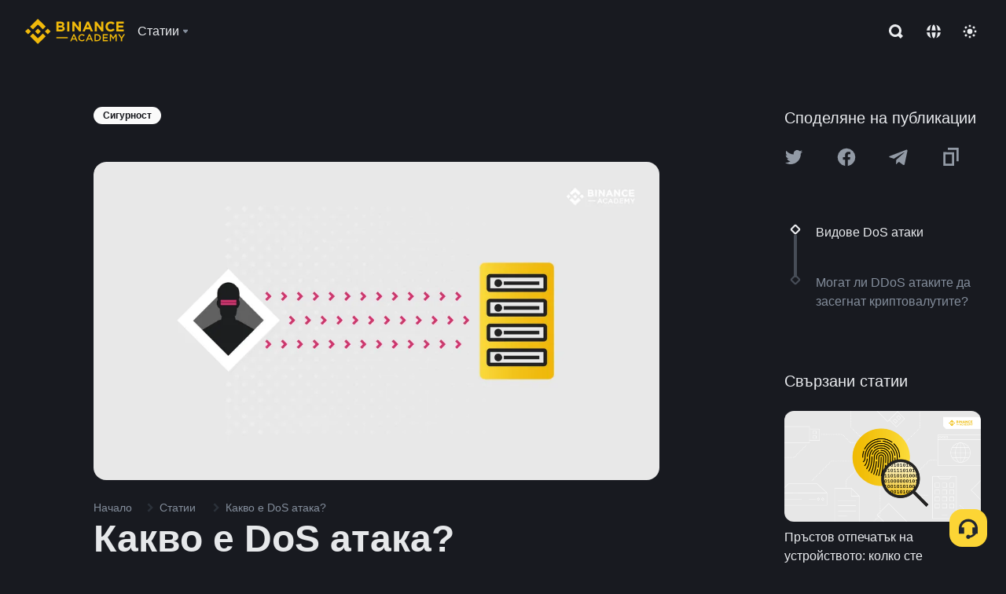

--- FILE ---
content_type: text/html; charset=utf-8
request_url: https://www.binance.com/bg/academy/articles/what-is-a-dos-attack
body_size: 80261
content:
<!doctype html>
<html bn-lang="bg" lang="bg" dir="ltr" path-prefix="/bg">
<head>
  <meta name="viewport" content="width=device-width,minimum-scale=1,maximum-scale=1,initial-scale=1,user-scalable=no" data-shuvi-head="true" /><meta charset="utf-8" /><title data-shuvi-head="true">Какво е DoS атака?</title><meta name="twitter:card" content="summary_large_image" data-shuvi-head="true" /><meta name="twitter:site" content="@BinanceAcademy" data-shuvi-head="true" /><meta name="twitter:creator" content="@BinanceAcademy" data-shuvi-head="true" /><meta property="og:url" content="https://www.binance.com/bg/academy/articles/what-is-a-dos-attack" data-shuvi-head="true" /><meta property="og:image:alt" content="Binance Academy" data-shuvi-head="true" /><meta property="og:site_name" content="Binance Academy" data-shuvi-head="true" /><meta name="description" content="Накратко, DoS атака - или атака с отказ на услуга - е метод, използван за прекъсване на достъпа на законни потребители до целева мрежа или уеб ресурс." data-shuvi-head="true" /><meta property="og:title" content="Какво е DoS атака? | Binance Academy" data-shuvi-head="true" /><meta property="og:description" content="Накратко, DoS атака - или атака с отказ на услуга - е метод, използван за прекъсване на достъпа на законни потребители до целева мрежа или уеб ресурс." data-shuvi-head="true" /><meta property="og:type" content="article" data-shuvi-head="true" /><meta property="og:image" content="https://public.bnbstatic.com/static/academy/uploads/fhdm2QdkuZPejg3tAjRr.png" data-shuvi-head="true" /><meta http-equiv="etag" content="ea9c66c5dc93e9226fb8ad831e841feb5d8c230f" /><meta name="msapplication-TileImage" content="https://bin.bnbstatic.com/static/images/bnb-for/brand.png" /><meta name="theme-color" content="#2e2e2e" data-shuvi-head="true" /><meta name="apple-mobile-web-app-capable" content="yes" data-shuvi-head="true" /><meta name="apple-mobile-web-app-status-bar-style" content="black-translucent" data-shuvi-head="true" /><meta name="ahrefs-site-verification" content="86f2f08131d8239e3a4d73b0179d556eae74fa62209b410a64ff348f74e711ea" data-shuvi-head="true" /><meta name="google-site-verification" content="wyJEt1aEuf8X_of3aofK_Tl5WprWou38Ze4o3ZeeGts" data-shuvi-head="true" /><meta name="naver-site-verification" content="e70af2cacdaf993fe72ef9fd208822bbebc2e028" data-shuvi-head="true" /><meta name="yandex-verification" content="7e56260ff92b3c3f" data-shuvi-head="true" /><meta name="robots" content="index,follow,max-image-preview:large" data-shuvi-head="true" /><link rel="preconnect" href="https://bin.bnbstatic.com" crossorigin="anonymous" /><link rel="preconnect" href="https://public.bnbstatic.com" crossorigin="anonymous" /><link rel="preconnect" href="https://image.binance.vision" data-shuvi-head="true" /><link rel="preload" as="script" href="https://public.bnbstatic.com/unpkg/essential/essential@0.3.64.js" /><link rel="preload" as="script" href="https://public.bnbstatic.com/unpkg/vendor/vendor.umd.0.0.13.production.min.18.2.0.js" /><link rel="preload" href="https://public.bnbstatic.com/static/academy/uploads-original/fhdm2QdkuZPejg3tAjRr.png" data-shuvi-head="true" /><link rel="preload" href="https://bin.bnbstatic.com/static/chunks/layout-241d.85baeae8.js" as="script" /><link rel="preload" href="https://bin.bnbstatic.com/static/chunks/layout-0aec.d95d432e.js" as="script" /><link rel="preload" href="https://bin.bnbstatic.com/static/chunks/page-2e11.fec9970f.js" as="script" /><link rel="preload" as="script" href="https://bin.bnbstatic.com/static/configs/newbase/common-widget-icon.js" /><link rel="preload" as="script" href="https://public.bnbstatic.com/unpkg/themis/themis@0.0.39.js" /><link rel="preload" as="script" href="https://public.bnbstatic.com/unpkg/common-widget/vendor@1.4.18.min.js" /><link rel="preload" as="script" href="https://public.bnbstatic.com/unpkg/common-widget/utils@1.4.18.min.js" /><link rel="preload" as="script" href="https://public.bnbstatic.com/unpkg/common-widget/data@1.4.18.min.js" /><link rel="preload" as="script" href="https://public.bnbstatic.com/unpkg/common-widget/common@1.4.18.min.js" /><link rel="preload" as="script" href="https://bin.bnbstatic.com/static/polyfills.d7582762.js" /><link rel="preload" as="script" href="https://bin.bnbstatic.com/static/webpack-runtime.c002a16d.js" /><link rel="preload" as="script" href="https://bin.bnbstatic.com/static/common/framework.f7c7e847.js" /><link rel="preload" as="script" href="https://bin.bnbstatic.com/static/main.7c99abbd.js" /><link rel="preload" as="script" href="https://public.bnbstatic.com/unpkg/config/remote-config.js" /><link rel="preload" as="script" href="https://bin.bnbstatic.com/static/js/common-widget/common-widget-render-control@0.0.1.js" /><link rel="shortcut icon" href="https://bin.bnbstatic.com/static/images/common/favicon.ico" /><link rel="apple-touch-icon" href="https://bin.bnbstatic.com/static/images/bnb-for/brand.png" /><link rel="icon" href="https://bin.bnbstatic.com/static/images/bnb-for/brand.png" /><link rel="canonical" href="https://www.binance.com/bg/academy/articles/what-is-a-dos-attack" data-shuvi-head="true" /><link rel="alternate" href="https://www.binance.com/en/academy/articles/what-is-a-dos-attack" hreflang="en" data-shuvi-head="true" /><link rel="alternate" href="https://www.binance.com/fr/academy/articles/what-is-a-dos-attack" hreflang="fr" data-shuvi-head="true" /><link rel="alternate" href="https://www.binance.com/pl/academy/articles/what-is-a-dos-attack" hreflang="pl" data-shuvi-head="true" /><link rel="alternate" href="https://www.binance.com/zh-CN/academy/articles/what-is-a-dos-attack" hreflang="zh-Hans" data-shuvi-head="true" /><link rel="alternate" href="https://www.binance.com/zh-TC/academy/articles/what-is-a-dos-attack" hreflang="zh-Hant" data-shuvi-head="true" /><link rel="alternate" href="https://www.binance.com/vi/academy/articles/what-is-a-dos-attack" hreflang="vi" data-shuvi-head="true" /><link rel="alternate" href="https://www.binance.com/ar/academy/articles/what-is-a-dos-attack" hreflang="ar" data-shuvi-head="true" /><link rel="alternate" href="https://www.binance.com/ru/academy/articles/what-is-a-dos-attack" hreflang="ru" data-shuvi-head="true" /><link rel="alternate" href="https://www.binance.com/es/academy/articles/what-is-a-dos-attack" hreflang="es" data-shuvi-head="true" /><link rel="alternate" href="https://www.binance.com/pt-BR/academy/articles/what-is-a-dos-attack" hreflang="pt-BR" data-shuvi-head="true" /><link rel="alternate" href="https://www.binance.com/it/academy/articles/what-is-a-dos-attack" hreflang="it" data-shuvi-head="true" /><link rel="alternate" href="https://www.binance.com/id/academy/articles/what-is-a-dos-attack" hreflang="id" data-shuvi-head="true" /><link rel="alternate" href="https://www.binance.com/uk-UA/academy/articles/what-is-a-dos-attack" hreflang="uk" data-shuvi-head="true" /><link rel="alternate" href="https://www.binance.com/cs/academy/articles/what-is-a-dos-attack" hreflang="cs-CZ" data-shuvi-head="true" /><link rel="alternate" href="https://www.binance.com/bg/academy/articles/what-is-a-dos-attack" hreflang="bg" data-shuvi-head="true" /><link rel="alternate" href="https://www.binance.com/lv/academy/articles/what-is-a-dos-attack" hreflang="lv" data-shuvi-head="true" /><link rel="alternate" href="https://www.binance.com/sv/academy/articles/what-is-a-dos-attack" hreflang="sv" data-shuvi-head="true" /><link rel="alternate" href="https://www.binance.com/sk/academy/articles/what-is-a-dos-attack" hreflang="sk" data-shuvi-head="true" /><link rel="alternate" href="https://www.binance.com/da-DK/academy/articles/what-is-a-dos-attack" hreflang="da" data-shuvi-head="true" /><link rel="alternate" href="https://www.binance.com/ro/academy/articles/what-is-a-dos-attack" hreflang="ro" data-shuvi-head="true" /><link rel="alternate" href="https://www.binance.com/hu/academy/articles/what-is-a-dos-attack" hreflang="hu" data-shuvi-head="true" /><link rel="alternate" href="https://www.binance.com/el/academy/articles/what-is-a-dos-attack" hreflang="el" data-shuvi-head="true" /><link rel="alternate" href="https://www.binance.com/de/academy/articles/what-is-a-dos-attack" hreflang="de" data-shuvi-head="true" /><link rel="alternate" href="https://www.binance.com/ja/academy/articles/what-is-a-dos-attack" hreflang="ja" data-shuvi-head="true" /><link rel="alternate" href="https://www.binance.com/az-AZ/academy/articles/what-is-a-dos-attack" hreflang="az-AZ" data-shuvi-head="true" /><link rel="alternate" href="https://www.binance.com/kk-KZ/academy/articles/what-is-a-dos-attack" hreflang="kk-KZ" data-shuvi-head="true" /><link rel="alternate" href="https://academy.binance.com/et/articles/what-is-a-dos-attack" hreflang="et" data-shuvi-head="true" /><link rel="alternate" href="https://academy.binance.com/lt/articles/what-is-a-dos-attack" hreflang="lt" data-shuvi-head="true" /><link rel="alternate" href="https://academy.binance.com/ka-GE/articles/what-is-a-dos-attack" hreflang="ka" data-shuvi-head="true" /><link rel="alternate" href="https://academy.binance.com/hr-HR/articles/what-is-a-dos-attack" hreflang="hr-HR" data-shuvi-head="true" /><link rel="alternate" href="https://academy.binance.com/ky-KG/articles/what-is-a-dos-attack" hreflang="ky-KG" data-shuvi-head="true" /><link rel="alternate" hreflang="x-default" href="https://www.binance.com/en/academy/articles/what-is-a-dos-attack" data-shuvi-head="true" /><link rel="shortcut icon" href="https://bin.bnbstatic.com/image/academy/ico/favicon.ico" data-shuvi-head="true" /><link rel="icon" type="image/x-icon" sizes="16x16 32x32" href="https://bin.bnbstatic.com/image/academy/ico/favicon.ico" data-shuvi-head="true" /><link rel="icon" sizes="32x32" href="https://bin.bnbstatic.com/image/academy/ico/favicon-32.png" data-shuvi-head="true" /><link rel="icon" sizes="192x192" href="https://bin.bnbstatic.com/image/academy/ico/favicon-192.png" data-shuvi-head="true" /><link rel="apple-touch-icon" sizes="152x152" href="https://bin.bnbstatic.com/image/academy/ico/favicon-152.png" data-shuvi-head="true" /><link rel="apple-touch-icon" sizes="144x144" href="https://bin.bnbstatic.com/image/academy/ico/favicon-144.png" data-shuvi-head="true" /><link rel="apple-touch-icon" sizes="120x120" href="https://bin.bnbstatic.com/image/academy/ico/favicon-120.png" data-shuvi-head="true" /><link rel="apple-touch-icon" sizes="114x114" href="https://bin.bnbstatic.com/image/academy/ico/favicon-114.png" data-shuvi-head="true" /><link rel="apple-touch-icon" sizes="180x180" href="https://bin.bnbstatic.com/image/academy/ico/favicon-180.png" data-shuvi-head="true" /><link rel="apple-touch-icon" sizes="72x72" href="https://bin.bnbstatic.com/image/academy/ico/favicon-72.png" data-shuvi-head="true" /><link rel="apple-touch-icon" sizes="57x57" href="https://bin.bnbstatic.com/image/academy/ico/favicon-57.png" data-shuvi-head="true" /><link rel="manifest" href="/manifest.json" data-shuvi-head="true" /><script id="OneTrust-sdk" nonce="c74dff13-fd27-44c7-86f1-5e42ad7f40db">(function() {const agent = typeof navigator !== 'undefined' ? navigator.userAgent : '';const REGEX_MATCH_CLIENT_TYPE = /BNC\/([0-9.]+) \(([a-zA-Z]+) ([0-9.]+)\)/;const isMiniApp = typeof window !== 'undefined' && window.__NEZHA_BRIDGE__ && !window.__NEZHA_BRIDGE__.postAction;if(REGEX_MATCH_CLIENT_TYPE.test(agent) || isMiniApp){return null;}function getJSON(str) {try {return JSON.parse(str);} catch (e) {return {};}}var AutoBlockScriptMap = getJSON('{"binance.com":"https://cdn.cookielaw.org/consent/e21a0e13-40c2-48a6-9ca2-57738356cdab/OtAutoBlock.js","binance.info":"https://cdn.cookielaw.org/consent/03246444-2043-432d-afae-413a91f535e9/OtAutoBlock.js","binance.me":"https://cdn.cookielaw.org/consent/39df5304-ea83-4bd5-8550-d57bca54d95a/OtAutoBlock.js","binance.bh":"https://cdn.cookielaw.org/consent/0196a4bb-fb7b-7ae6-a24c-893547b9e467/OtAutoBlock.js"}');var SDKStubInfoMap = getJSON('{"binance.com":{"src":"https://cdn.cookielaw.org/scripttemplates/otSDKStub.js","hash":"e21a0e13-40c2-48a6-9ca2-57738356cdab"},"binance.info":{"src":"https://cdn.cookielaw.org/scripttemplates/otSDKStub.js","hash":"03246444-2043-432d-afae-413a91f535e9"},"binance.me":{"src":"https://cdn.cookielaw.org/scripttemplates/otSDKStub.js","hash":"39df5304-ea83-4bd5-8550-d57bca54d95a"}, "binance.bh":{"src":"https://cdn.cookielaw.org/scripttemplates/otSDKStub.js","hash":"0196a4bb-fb7b-7ae6-a24c-893547b9e467"}}');var domain = location.hostname.split('.').slice(-2).join('.');function isString(str) {return str && typeof str === 'string';};var AutoBlockScript = AutoBlockScriptMap[domain];var stubInfo = SDKStubInfoMap[domain] || {};var SDKStubSrc = stubInfo.src;var SDKStubHash = stubInfo.hash;var injectAutoBlock = isString(AutoBlockScript);var injectSDKStub = isString(SDKStubSrc) && isString(SDKStubHash);if (injectAutoBlock) {var script = document.createElement('script');script.src = AutoBlockScript;script.type = 'text/javascript';script.async = false;document.head.appendChild(script);}if (injectSDKStub) {var lang = document.documentElement['bn-lang'] || document.documentElement.lang;var htmlLang = lang && lang.substr(0, 2) || 'en';var script = document.createElement('script');script.src = SDKStubSrc;script.type = 'text/javascript';script.async = false;script.setAttribute('charSet', 'UTF-8');script.setAttribute('data-domain-script', SDKStubHash);script.setAttribute('data-language', htmlLang);document.head.appendChild(script);var s = document.createElement('script');s.type = 'text/javascript';s.innerHTML = 'function OptanonWrapper() {};';s.nonce = 'c74dff13-fd27-44c7-86f1-5e42ad7f40db';document.head.appendChild(s);var ss = document.createElement('script');ss.src = 'https://bin.bnbstatic.com/static/one-trust/onetrust-trigger.js';ss.type = 'text/javascript';script.async = false;ss.setAttribute('charSet', 'UTF-8');ss.setAttribute('data-domain-script', SDKStubHash);document.head.appendChild(ss);}}())</script><script id="Reporter-init" nonce="c74dff13-fd27-44c7-86f1-5e42ad7f40db">window._bn_reporter = window._bn_reporter || [];window._bn_reporter_version = '4.3.16';function reportEvent(data) {window._bn_reporter.push(data);}reportEvent({key: "init",data: {"packageName":"academy-web-ui","apiId":"cc1ljun9gpbp8ciciolg","apiDomain":"https://api.saasexch.com","ssr":true,"COMMIT_HEAD":"ea9c66c5dc93e9226fb8ad831e841feb5d8c230f","pikaVersion":"0.6.14","traceId":"a88d9c3b-8f7a-4973-81a2-fc7a1d4d43bf","analyticsId":"academy-web-ui,Frontend,cme87sxzs8603260u32z6ky416n"}});const now = Date.now();reportEvent({key: "traceReporter",data: {name: 'PIKA_HTML_ENTRY_START',startTime: now,timestamp: now,id: 1,duration: 0,endTime: now}});window.addEventListener('error', function (event) {try {var _URL, _URL2;var target = event.target || event.srcElement;var isTarget = ['LINK', 'SCRIPT', 'IMG'].indexOf(target.nodeName) !== -1;if (!isTarget) {return;}var link = target.src || target.href;if (window.location.href.indexOf(link) === 0) {return;}var data = {event: {phost: window.location.host,ppath: window.location.pathname,host: (_URL = new URL(link)) === null || _URL === void 0 ? void 0 : _URL.host,path: (_URL2 = new URL(link)) === null || _URL2 === void 0 ? void 0 : _URL2.pathname,net_err_exist: true}};reportEvent({key: "reportMonitorEvent",data: {data: data}});} catch (e) {console.error('static resource monitor', e);}}, true);</script><script type="application/ld+json" data-shuvi-head="true" nonce="c74dff13-fd27-44c7-86f1-5e42ad7f40db">{"@context":"https://schema.org","@type":"Article","datePublished":"2019-01-07T06:35:39.000Z","description":"Накратко, DoS атака - или атака с отказ на услуга - е метод, използван за прекъсване на достъпа на законни потребители до целева мрежа или уеб ресурс.","mainEntityOfPage":{"@type":"WebPage","@id":"https://www.binance.com/bg/academy/articles/what-is-a-dos-attack"},"headline":"Какво е DoS атака?","image":["https://public.bnbstatic.com/static/academy/uploads/fhdm2QdkuZPejg3tAjRr.png"],"dateModified":"2023-10-25T10:30:46.000Z","author":{"@type":"Person","name":"Binance Academy"},"publisher":{"@type":"Organization","name":"Binance Academy","logo":{"@type":"ImageObject","url":"https://bin.bnbstatic.com/image/academy/apple-touch-icon.png"}}}</script><link rel="stylesheet" href="https://bin.bnbstatic.com/static/css/e7fd988f.chunk.css" /><link rel="stylesheet" href="https://bin.bnbstatic.com/static/css/ddfae176.chunk.css" /><link rel="stylesheet" href="https://bin.bnbstatic.com/static/css/7b29bf44.chunk.css" /><link rel="stylesheet" href="https://public.bnbstatic.com/unpkg/common-widget/extension@1.4.18.css" /><link rel="stylesheet" href="https://public.bnbstatic.com/unpkg/common-widget/vendor@1.4.18.css" /><link rel="stylesheet" href="https://public.bnbstatic.com/unpkg/common-widget/common@1.4.18.css" /><style id="webstudio-universal-uikit-colors" data-shuvi-head="true">body { --color-sell: #F6465D; --color-textSell: #F6465D; --color-sellHover: #FF707E; --color-depthSellBg: #35141D; --color-buy: #0ECB81; --color-textBuy: #0ECB81; --color-buyHover: #32D993; --color-depthBuyBg: #102821; --color-line: #2B3139; --color-outlineHover: #6A4403; --color-primary: #FCD535; --color-primaryHover: #F0B90B; --color-error: #F6465D; --color-errorBg: #35141D; --color-success: #0ECB81; --color-successBg: #102821; --color-disable: #474D57; --color-iconNormal: #848E9C; --color-textWhite: #FFFFFF; --color-textGray: #EAECEF; --color-textBlack: #0B0E11; --color-textPrimary: #EAECEF; --color-textSecondary: #B7BDC6; --color-textThird: #848E9C; --color-textDisabled: #5E6673; --color-textBrand: #F0B90B; --color-textToast: #A37200; --color-bg: #181A20; --color-bg1: #181A20; --color-bg2: #0B0E11; --color-bg3: #2B3139; --color-bg4: #5E6673; --color-bg6: #202630; --color-bg7: #191A1F; --color-popupBg: #1E2329; --color-badgeBg: #2D2A20; --color-selectedBg: #1E2026; --color-gradientBrand: linear-gradient(180deg, #F8D12F 0%, #F0B90B 100%); --color-gradientPrimary: linear-gradient(295.27deg, #15141A 0%, #474D57 84.52%); --color-BasicBg: #181A20; background-color: var(--color-BasicBg); --color-SecondaryBg: #0B0E11; --color-Input: #2B3139; --color-InputLine: #474D57; --color-CardBg: #1E2329; --color-Vessel: #1E2329; --color-Line: #2B3139; --color-DisableBtn: #2B3139; --color-DisabledText: #5E6673; --color-DisableText: #5E6673; --color-TertiaryText: #848E9C; --color-SecondaryText: #B7BDC6; --color-PrimaryText: #EAECEF; color: var(--color-PrimaryText); --color-RedGreenBgText: #FFFFFF; --color-EmphasizeText: #FF693D; --color-TextOnGray: #EAECEF; --color-TextOnYellow: #202630; --color-IconNormal: #848E9C; --color-LiteBg1: #202630; --color-LiteBg2: #191A1F; --color-BtnBg: #FCD535; --color-PrimaryYellow: #F0B90B; --color-TextLink: #F0B90B; --color-TradeBg: #0B0E11; --color-TextToast: #A37200; --color-DepthSellBg: #35141D; --color-SellHover: #FF707E; --color-Sell: #F6465D; --color-TextSell: #F6465D; --color-DepthBuyBg: #102821; --color-BuyHover: #32D993; --color-Buy: #2EBD85; --color-TextBuy: #2EBD85; --color-Error: #F6465D; --color-SuccessBg: #102821; --color-Success: #2EBD85; --color-TagBg: #474D57; --color-Grid: #2B3139; --color-Placeholder: #474D57; --color-ToastBg: #707A8A; --color-TwoColorIcon: #CACED3; --color-ErrorBg: rgba(246, 70, 93, 0.1); --color-BadgeBg: rgba(240,185,11,0.1); --color-Popup: #1E2329; --color-Mask: rgba(0, 0, 0, 0.6); --color-WidgetSecondaryBg: rgba(255, 255, 255, 0.08); --color-ContainerBg: #1E2026; --color-YellowAlpha01: rgba(252, 213, 53, 0.2); --color-YellowAlpha02: rgba(252, 213, 53, 0.2); --color-RedAlpha01: rgba(246, 60, 85, 0.2); --color-RedAlpha02: rgba(246, 60, 85, 0.2); --color-GreenAlpha01: rgba(40, 164, 115, 0.2); --color-GreenAlpha02: rgba(40, 164, 115, 0.2); --color-ChatBg: #1A1E25; --color-LineAlpha: rgba(255, 255, 255, 0.08); --color-WidgetPrimaryBg: rgba(255, 255, 255, 0.1); --color-ChatBubble: #1E2329; --color-ChatBubble2: #2D3E59; --color-ChatInput: rgba(41, 49, 61, 0.95); --color-ChatName: #F0B90B; --color-ChatSysMsg: #1C2229; --color-ChatCard: #212731; --color-ChatCard2: #243042; --color-ChatRed: #30222B; --color-ParagraphText: #EAECEF; }</style><style id="header-footer-global-style" data-shuvi-head="true"> #__APP_HEADER { display: none; } #__APP_FOOTER { display: none; } #__APP_SIDEBAR { display: none; width: 100%; }</style><style data-emotion="0 gpt1ua 1r6yh41 1b5iq0k 14hpydf 1v61pla 5x6ly7 i6ju45 1qn7ove vfu0ph 1l3piql 184cf1x 9tpv1t 6fjuig 1raq60b vd8035 1uoge8i rs1nch 3kwgah 1wz0uwi 9yb1nc 1pzaur4 7bjblz kvcvp2 161v6bq 1ebnygn kxtk92 vurnku lc3py3 1srb089 1xgr03x vsco81 1t100c7 11vxal7 2vncqk gey7ei jaa7jg 912yg7 1mizem0 1dhhx95 4cffwv 81xrsn gez02j cerzed yhaz4t 1vkvfxu vq45pg k8ptnh 16jcxb6 ce9xkk 1hyfx7x 72bqas 11r9jcz 1n5t02q 1wnc168 1h690ep 15e7zpq gbh2au 80dcm8 1sg6x9n klm9o7 ofovah 9uy14h 4151bc 1ouokj1 8sesaq 1bzb8nq exuvue aw8b5k 1yjvs5a hy4spq 1bhd1jv 1j75qc1 12ke8jn 1uob4wx 17ajlgz 1v5nip4 q0otfg 1na5z9x 1w61aiz 1jwvkbr 13mvpid uj36ri l5kcek 1gt3d73 16vp4e4 1q9ubii 14svusm 1me7odh 1gtiget w16pwf klxly9 19tzqe5 cye2yi uivgo rrl3y3 ms83d 1mfvteg 1y6whvv 8n45wr 1urk028 fbxu07 1ylexj7 aa2yx7 1uhxyyb wcquo4 190yvx7 1xq39uu 11vn4ca z2h5go 16ht4fr kvhcte 1iqe90x n840jb 10t0ciq 1olcmky 14bgbm8 zzqkfp 1u83isv sem8rv 9gsdo8 y8fvs3 19isz4n rt5tsv wmdkuy 178mx5l 1g8a46g i0wrvs 7om86i 16q9gkz 19memkk 1xvgv7v 1umq912 1e09tat 150guxl 1h71c3u 1ds83c4 1kcjytu 7xpimc trujsm 1t22upd 10q2gn9 1iv3lam 1pyf6yx s1f3ec 1ur574i 9q4ls1 animation-hqgv56 l0inxp">.css-gpt1ua{position:fixed;top:80px;right:16px;max-height:100%;max-width:343px;width:100%;z-index:9;pointer-events:none;}.css-1r6yh41{position:relative;height:80px;-webkit-box-pack:justify;-webkit-justify-content:space-between;-ms-flex-pack:justify;justify-content:space-between;-webkit-align-items:center;-webkit-box-align:center;-ms-flex-align:center;align-items:center;background-color:#181A20;color:#EAECEF;padding-left:16px;padding-right:16px;display:-webkit-box;display:-webkit-flex;display:-ms-flexbox;display:flex;}@media screen and (min-width:768px){.css-1r6yh41{padding-left:24px;padding-right:24px;}}.css-1b5iq0k{-webkit-flex:0 0 127px;-ms-flex:0 0 127px;flex:0 0 127px;width:127px;margin-left:8px;margin-right:8px;}.css-14hpydf{color:#F0B90B;width:100%;display:block;}.css-1v61pla{box-sizing:border-box;margin:0;min-width:0;display:none;color:#EAECEF;width:100%;-webkit-align-items:center;-webkit-box-align:center;-ms-flex-align:center;align-items:center;}@media screen and (min-width:768px){.css-1v61pla{display:none;}}@media screen and (min-width:1200px){.css-1v61pla{display:-webkit-box;display:-webkit-flex;display:-ms-flexbox;display:flex;}}.css-5x6ly7{box-sizing:border-box;margin:0;min-width:0;display:-webkit-box;display:-webkit-flex;display:-ms-flexbox;display:flex;-webkit-flex:1;-ms-flex:1;flex:1;-webkit-align-items:center;-webkit-box-align:center;-ms-flex-align:center;align-items:center;}.css-i6ju45{margin-left:8px;margin-right:8px;display:-webkit-inline-box;display:-webkit-inline-flex;display:-ms-inline-flexbox;display:inline-flex;position:relative;}.css-i6ju45:hover::after,.css-i6ju45:focus-within::after{bottom:auto;border-color:transparent transparent #FFFFFF transparent;display:block;-webkit-filter:drop-shadow(0px -1px 1px rgba(0,0,0,0.1));filter:drop-shadow(0px -1px 1px rgba(0,0,0,0.1));left:50%;margin-left:-8px;right:auto;top:100%;}.css-i6ju45.wrapper--open .e8b2x31{display:block;}.css-1qn7ove{-webkit-align-items:center;-webkit-box-align:center;-ms-flex-align:center;align-items:center;display:-webkit-box;display:-webkit-flex;display:-ms-flexbox;display:flex;height:40px;line-height:40px;-webkit-align-items:center;-webkit-box-align:center;-ms-flex-align:center;align-items:center;}.css-vfu0ph{box-sizing:border-box;margin:0;min-width:0;font-size:16ppx;outline:none;cursor:pointer;color:#EAECEF;-webkit-align-items:center;-webkit-box-align:center;-ms-flex-align:center;align-items:center;position:relative;-webkit-text-decoration:none;text-decoration:none;height:40px;line-height:40px;}.css-vfu0ph.active,.css-vfu0ph:hover{color:#F0B90B;}.css-1l3piql{box-sizing:border-box;margin:0;min-width:0;color:#848E9C;width:16px;height:16px;font-size:16px;fill:#EAECEF;fill:#848E9C;width:1em;height:1em;}.css-184cf1x{display:none;position:absolute;width:-webkit-max-content;width:-moz-max-content;width:max-content;z-index:1000;bottom:auto;left:auto;padding:20px 0 0 0;right:auto;top:100%;}.css-9tpv1t{background-color:#1E2329;border-radius:4px;box-shadow:0px 0px 20px rgba(0,0,0,0.08);position:relative;}.css-6fjuig{box-sizing:border-box;margin:0;min-width:0;display:-webkit-box;display:-webkit-flex;display:-ms-flexbox;display:flex;-webkit-flex-direction:column;-ms-flex-direction:column;flex-direction:column;padding:24px;padding-bottom:16px;}.css-1raq60b{box-sizing:border-box;margin:0;min-width:0;display:-webkit-box;display:-webkit-flex;display:-ms-flexbox;display:flex;-webkit-flex-direction:column;-ms-flex-direction:column;flex-direction:column;}@media screen and (min-width:1200px){.css-1raq60b{-webkit-flex-direction:row;-ms-flex-direction:row;flex-direction:row;}}.css-vd8035{box-sizing:border-box;margin:0;min-width:0;display:-webkit-box;display:-webkit-flex;display:-ms-flexbox;display:flex;-webkit-align-items:center;-webkit-box-align:center;-ms-flex-align:center;align-items:center;border-radius:8px;background:transparent;cursor:pointer;min-width:200px;}.css-vd8035 extraHeadline{font-weight:600;font-size:56px;line-height:64px;}.css-vd8035 headline1{font-weight:600;font-size:48px;line-height:56px;}.css-vd8035 headline2{font-weight:600;font-size:40px;line-height:48px;}.css-vd8035 headline3{font-weight:600;font-size:32px;line-height:40px;}.css-vd8035 headline4{font-weight:600;font-size:28px;line-height:36px;}.css-vd8035 headline5{font-weight:600;font-size:24px;line-height:32px;}.css-vd8035 headline6{font-weight:500;font-size:20px;line-height:28px;}.css-vd8035 largeBody{font-weight:400;font-size:20px;line-height:28px;}.css-vd8035 mediumBody{font-weight:300;font-size:18px;line-height:28px;}.css-vd8035 subtitle1{font-weight:500;font-size:16px;line-height:24px;}.css-vd8035 subtitle2{font-weight:500;font-size:14px;line-height:20px;}.css-vd8035 body1{font-weight:400;font-size:16px;line-height:24px;}.css-vd8035 body2{font-weight:400;font-size:14px;line-height:20px;}.css-vd8035 captionSub{font-weight:500;font-size:12px;line-height:16px;}.css-vd8035 caption{font-weight:400;font-size:12px;line-height:16px;}.css-vd8035 largeLink{font-weight:500;font-size:20px;line-height:20px;-webkit-text-decoration:underline;text-decoration:underline;}.css-vd8035 linkBody{font-weight:500;font-size:14px;line-height:20px;-webkit-text-decoration:underline;text-decoration:underline;}.css-vd8035 addressLink{font-weight:400;font-size:14px;line-height:20px;-webkit-text-decoration:underline;text-decoration:underline;}.css-vd8035 linkCaption{font-weight:500;font-size:12px;line-height:16px;-webkit-text-decoration:underline;text-decoration:underline;}.css-vd8035 primaryNum1{font-weight:600;font-size:32px;line-height:40px;}.css-vd8035 primaryNum2{font-weight:600;font-size:28px;line-height:36px;}.css-vd8035 primaryNum3{font-weight:600;font-size:24px;line-height:32px;}.css-vd8035 secondaryNum1{font-weight:500;font-size:20px;line-height:28px;}.css-vd8035 secondaryNum2{font-weight:500;font-size:16px;line-height:24px;}.css-vd8035 tertiaryNum1{font-weight:500;font-size:14px;line-height:20px;}.css-vd8035 tertiaryNum2{font-weight:500;font-size:12px;line-height:16px;}.css-vd8035 tertiaryNum3{font-weight:400;font-size:12px;line-height:16px;}.css-vd8035 formLabel{font-weight:400;font-size:14px;line-height:16px;color:#EAECEF;}.css-vd8035 formLabelSmall{font-weight:400;font-size:12px;line-height:16px;color:#EAECEF;}.css-vd8035 formLabelDisabled{font-weight:400;font-size:14px;line-height:16px;color:#5E6673;cursor:not-allowed;}.css-vd8035 formLabelSmallDisabled{font-weight:400;font-size:12px;line-height:16px;color:#5E6673;cursor:not-allowed;}.css-vd8035 checkbox{font-weight:400;font-size:14px;line-height:1.43;color:#EAECEF;cursor:pointer;}.css-vd8035 checkboxDisabled{font-weight:400;font-size:14px;line-height:1.43;color:#5E6673;cursor:not-allowed;}.css-vd8035 infoHelperText{height:24px;line-height:24px;font-size:12px;color:#848E9C;}.css-vd8035 errorHelperText{height:24px;line-height:24px;font-size:12px;color:#F6465D;}.css-vd8035 dottedUnderline{font-weight:400;font-size:14px;line-height:16px;color:#EAECEF;border-bottom-width:1px;border-bottom-style:dashed;border-bottom-color:#848E9C;}.css-vd8035 title2{font-weight:600;font-size:48px;line-height:56px;}.css-vd8035 title3{font-weight:600;font-size:40px;line-height:48px;}.css-vd8035 title4{font-weight:600;font-size:32px;line-height:40px;}.css-vd8035 title5{font-weight:600;font-size:24px;line-height:28px;}.css-vd8035 largeText{font-weight:400;font-size:24px;line-height:28px;}.css-vd8035 title6{font-weight:500;font-size:20px;line-height:24px;}.css-vd8035 heading{font-family:inherit;line-height:1.25;font-weight:heading;}.css-vd8035 display{font-family:inherit;font-weight:heading;line-height:1.25;font-size:28px;}@media screen and (min-width:768px){.css-vd8035 display{font-size:32px;}}@media screen and (min-width:1200px){.css-vd8035 display{font-size:7px;}}.css-vd8035 caps{text-transform:uppercase;-webkit-letter-spacing:0.1em;-moz-letter-spacing:0.1em;-ms-letter-spacing:0.1em;letter-spacing:0.1em;}.css-vd8035 h1{font-weight:600;font-size:24px;line-height:30px;}@media screen and (min-width:768px){.css-vd8035 h1{font-size:28px;line-height:32px;}}@media screen and (min-width:1200px){.css-vd8035 h1{font-size:32px;line-height:40px;}}.css-vd8035 h2{font-weight:400;font-size:24px;line-height:30px;}.css-vd8035 h3{font-weight:500;font-size:20px;line-height:28px;}.css-vd8035 h4{font-weight:600;font-size:16px;line-height:22px;}.css-vd8035 h5{font-weight:600;font-size:16px;}.css-vd8035 h6{font-weight:600;font-size:14px;}.css-vd8035 label1{font-weight:500;font-size:20px;line-height:26px;}.css-vd8035 label2{font-weight:500;font-size:16px;line-height:22px;}@media screen and (min-width:768px){.css-vd8035 label2{font-size:18px;line-height:24px;}}.css-vd8035 label3{font-weight:400;font-size:16px;line-height:22px;}@media screen and (min-width:768px){.css-vd8035 label3{font-weight:500;}}.css-vd8035 label4{font-weight:500;font-size:14px;line-height:20px;}.css-vd8035 label5{font-weight:400;font-size:14px;line-height:20px;}.css-vd8035 label6{font-weight:400;font-size:13px;line-height:18px;}.css-vd8035 label7{font-weight:500;font-size:12px;line-height:16px;}.css-vd8035 label8{font-weight:400;font-size:12px;line-height:16px;}.css-vd8035 p1{font-weight:400;font-size:14px;line-height:20px;}.css-vd8035 p2{font-weight:400;font-size:12px;}.css-1uoge8i{box-sizing:border-box;margin:0;min-width:0;margin-right:16px;}.css-rs1nch{box-sizing:border-box;margin:0;min-width:0;display:-webkit-box;display:-webkit-flex;display:-ms-flexbox;display:flex;border-radius:50%;-webkit-box-pack:center;-webkit-justify-content:center;-ms-flex-pack:center;justify-content:center;-webkit-align-items:center;-webkit-box-align:center;-ms-flex-align:center;align-items:center;width:40px;height:40px;background-color:#2B3139;}.css-3kwgah{box-sizing:border-box;margin:0;min-width:0;color:currentColor;width:24px;height:24px;font-size:24px;fill:#EAECEF;fill:currentColor;width:1em;height:1em;}.css-1wz0uwi{box-sizing:border-box;margin:0;min-width:0;display:-webkit-box;display:-webkit-flex;display:-ms-flexbox;display:flex;-webkit-flex-direction:column;-ms-flex-direction:column;flex-direction:column;-webkit-align-items:flex-start;-webkit-box-align:flex-start;-ms-flex-align:flex-start;align-items:flex-start;}.css-9yb1nc{box-sizing:border-box;margin:0;min-width:0;font-size:14px;font-weight:500;line-height:20px;width:242px;white-space:nowrap;overflow:hidden;text-overflow:ellipsis;}.css-1pzaur4{box-sizing:border-box;margin:0;min-width:0;font-size:14px;font-weight:400;line-height:20px;color:#848E9C;}.css-7bjblz{box-sizing:border-box;margin:0;min-width:0;margin-top:16px;}@media screen and (min-width:1200px){.css-7bjblz{margin-top:0;}}.css-kvcvp2{box-sizing:border-box;margin:0;min-width:0;display:-webkit-box;display:-webkit-flex;display:-ms-flexbox;display:flex;-webkit-box-flex:1;-webkit-flex-grow:1;-ms-flex-positive:1;flex-grow:1;-webkit-flex-direction:column;-ms-flex-direction:column;flex-direction:column;}.css-161v6bq{box-sizing:border-box;margin:0;min-width:0;font-weight:500;font-size:14px;line-height:20px;padding-top:16px;padding-bottom:16px;color:#5E6673;}.css-1ebnygn{padding-bottom:16px;}.css-kxtk92{box-sizing:border-box;margin:0;min-width:0;color:#F0B90B;width:24px;height:24px;font-size:24px;fill:#EAECEF;fill:#F0B90B;width:1em;height:1em;}.css-vurnku{box-sizing:border-box;margin:0;min-width:0;}.css-lc3py3{box-sizing:border-box;margin:0;min-width:0;padding-bottom:16px;}.css-1srb089{box-sizing:border-box;margin:0;min-width:0;padding-left:24px;padding-right:24px;padding-bottom:8px;}.css-1xgr03x{vertical-align:middle;width:16px;height:16px;}.css-vsco81{box-sizing:border-box;margin:0;min-width:0;display:-webkit-box;display:-webkit-flex;display:-ms-flexbox;display:flex;margin-right:12px;position:relative;-webkit-align-items:center;-webkit-box-align:center;-ms-flex-align:center;align-items:center;height:48px;}@media screen and (max-width:768px){.css-vsco81{position:initial;}}.css-1t100c7{box-sizing:border-box;margin:0;min-width:0;display:-webkit-box;display:-webkit-flex;display:-ms-flexbox;display:flex;visibility:visible;}.css-11vxal7{box-sizing:border-box;margin:0;min-width:0;-webkit-appearance:none;-moz-appearance:none;appearance:none;-webkit-user-select:none;-moz-user-select:none;-ms-user-select:none;user-select:none;cursor:pointer;overflow:hidden;text-overflow:ellipsis;white-space:nowrap;display:-webkit-inline-box;display:-webkit-inline-flex;display:-ms-inline-flexbox;display:inline-flex;-webkit-align-items:center;-webkit-box-align:center;-ms-flex-align:center;align-items:center;-webkit-box-pack:center;-webkit-justify-content:center;-ms-flex-pack:center;justify-content:center;box-sizing:border-box;font-size:14px;font-family:inherit;font-weight:500;text-align:center;-webkit-text-decoration:none;text-decoration:none;outline:none;padding-left:12px;padding-right:12px;padding-top:6px;padding-bottom:6px;line-height:20px;min-width:52px;word-break:keep-all;color:#F0B90B;border-radius:4px;min-height:24px;border:none;background-color:transparent;min-width:auto;color:#EAECEF;font-weight:400;padding-right:0;}.css-11vxal7:disabled{cursor:not-allowed;background-image:none;background-color:#474D57;color:#5E6673;}.css-11vxal7:hover:not(:disabled):not(:active){box-shadow:none;}.css-11vxal7.inactive{opacity:0.7;cursor:not-allowed;}.css-11vxal7:disabled:not(.inactive){background-color:transparent;color:#5E6673;}.css-11vxal7:hover:not(:disabled):not(:active):not(.inactive){color:#F0B90B;}.css-11vxal7:active:not(:disabled):not(.inactive){background-color:#3C2601;}.css-11vxal7:active:not(:disabled):not(.inactive){background-color:transparent;}.css-2vncqk{position:absolute;background-color:#181A20;right:0;top:0;overflow:hidden;width:0;}@media screen and (max-width:768px){.css-2vncqk{width:0;padding:16px 0;}}.css-gey7ei{box-sizing:border-box;margin:0;min-width:0;display:-webkit-box;display:-webkit-flex;display:-ms-flexbox;display:flex;-webkit-align-items:center;-webkit-box-align:center;-ms-flex-align:center;align-items:center;color:#B7BDC6;font-size:14px;}.css-jaa7jg{box-sizing:border-box;margin:0;min-width:0;display:-webkit-inline-box;display:-webkit-inline-flex;display:-ms-inline-flexbox;display:inline-flex;position:relative;margin-top:0px;margin-bottom:0px;-webkit-align-items:center;-webkit-box-align:center;-ms-flex-align:center;align-items:center;line-height:1.6;height:48px;background-color:#2B3139;border-radius:4px;border-width:1px;border-style:solid;border-color:transparent;padding-left:15px;padding-right:15px;}.css-jaa7jg.bn-input-status-focus .bn-input-label{top:-32px;}.css-jaa7jg.bn-input-status-focus{background-color:transparent;border-width:1px;border-style:solid;border-color:#F0B90B;}.css-jaa7jg.bn-input-status-disabled{background-color:#474D57;opacity:0.7;}.css-jaa7jg.bn-input-status-disabled > input{color:#5E6673;}.css-jaa7jg.bn-input-status-error{border-color:#F6465D;}.css-jaa7jg input{color:#EAECEF;font-size:14px;border-radius:4px;padding-left:12px;padding-right:12px;}.css-jaa7jg input:-webkit-autofill{-webkit-transition:color 99999s ease-in-out 0s,background-color 99999s ease-in-out 0s;transition:color 99999s ease-in-out 0s,background-color 99999s ease-in-out 0s;}.css-jaa7jg .bn-input-prefix{-webkit-flex-shrink:0;-ms-flex-negative:0;flex-shrink:0;margin-right:4px;font-size:14px;}.css-jaa7jg .bn-input-suffix{-webkit-flex-shrink:0;-ms-flex-negative:0;flex-shrink:0;margin-left:4px;margin-right:4px;font-size:14px;}@media screen and (max-width:768px){.css-jaa7jg{width:100%;}}.css-912yg7{box-sizing:border-box;margin:0;min-width:0;color:#5E6673;width:24px;height:24px;font-size:24px;fill:#EAECEF;fill:#5E6673;display:-webkit-box;display:-webkit-flex;display:-ms-flexbox;display:flex;-webkit-align-items:center;-webkit-box-align:center;-ms-flex-align:center;align-items:center;width:1em;height:1em;}.css-1mizem0{box-sizing:border-box;margin:0;min-width:0;width:100%;height:100%;padding:0;outline:none;border:none;background-color:inherit;opacity:1;}.css-1mizem0::-webkit-input-placeholder{color:#5E6673;font-size:14px;}.css-1mizem0::-moz-placeholder{color:#5E6673;font-size:14px;}.css-1mizem0:-ms-input-placeholder{color:#5E6673;font-size:14px;}.css-1mizem0::placeholder{color:#5E6673;font-size:14px;}.css-1dhhx95{box-sizing:border-box;margin:0;min-width:0;color:currentColor;width:16px;height:16px;font-size:16px;fill:#EAECEF;fill:currentColor;display:-webkit-box;display:-webkit-flex;display:-ms-flexbox;display:flex;-webkit-align-items:center;-webkit-box-align:center;-ms-flex-align:center;align-items:center;cursor:pointer;color:#5E6673;width:1em;height:1em;}.css-4cffwv{box-sizing:border-box;margin:0;min-width:0;display:-webkit-box;display:-webkit-flex;display:-ms-flexbox;display:flex;}.css-81xrsn{box-sizing:border-box;margin:0;min-width:0;display:-webkit-box;display:-webkit-flex;display:-ms-flexbox;display:flex;-webkit-box-pack:center;-webkit-justify-content:center;-ms-flex-pack:center;justify-content:center;}.css-gez02j{display:-webkit-inline-box;display:-webkit-inline-flex;display:-ms-inline-flexbox;display:inline-flex;position:relative;}.css-gez02j:hover::after,.css-gez02j:focus-within::after{bottom:auto;border-color:transparent transparent #FFFFFF transparent;display:block;-webkit-filter:drop-shadow(0px -1px 1px rgba(0,0,0,0.1));filter:drop-shadow(0px -1px 1px rgba(0,0,0,0.1));inset-inline-start:50%;margin-inline-start:-8px;inset-inline-end:auto;top:100%;}.css-gez02j.wrapper--open .e8b2x31{display:block;}.css-cerzed{box-sizing:border-box;margin:0;min-width:0;-webkit-appearance:none;-moz-appearance:none;appearance:none;-webkit-user-select:none;-moz-user-select:none;-ms-user-select:none;user-select:none;cursor:pointer;overflow:hidden;text-overflow:ellipsis;white-space:nowrap;display:-webkit-inline-box;display:-webkit-inline-flex;display:-ms-inline-flexbox;display:inline-flex;-webkit-align-items:center;-webkit-box-align:center;-ms-flex-align:center;align-items:center;-webkit-box-pack:center;-webkit-justify-content:center;-ms-flex-pack:center;justify-content:center;box-sizing:border-box;font-size:14px;font-family:inherit;font-weight:500;text-align:center;-webkit-text-decoration:none;text-decoration:none;outline:none;padding-left:12px;padding-right:12px;padding-top:6px;padding-bottom:6px;line-height:20px;min-width:52px;word-break:keep-all;color:#F0B90B;border-radius:4px;min-height:24px;border:none;background-color:transparent;min-width:auto;color:#EAECEF;font-weight:400;}.css-cerzed:disabled{cursor:not-allowed;background-image:none;background-color:#474D57;color:#5E6673;}.css-cerzed:hover:not(:disabled):not(:active){box-shadow:none;}.css-cerzed.inactive{opacity:0.7;cursor:not-allowed;}.css-cerzed:disabled:not(.inactive){background-color:transparent;color:#5E6673;}.css-cerzed:hover:not(:disabled):not(:active):not(.inactive){color:#F0B90B;}.css-cerzed:active:not(:disabled):not(.inactive){background-color:#3C2601;}.css-cerzed:active:not(:disabled):not(.inactive){background-color:transparent;}.css-yhaz4t{display:none;position:absolute;width:-webkit-max-content;width:-moz-max-content;width:max-content;z-index:1000;bottom:auto;inset-inline-start:auto;padding:20px 0 0 0;inset-inline-end:0;top:100%;}.css-1vkvfxu{padding:16px;max-height:400px;display:grid;grid-template-columns:1fr;grid-gap:8px;grid-template-rows:auto;}@media screen and (min-width:1200px){.css-1vkvfxu{max-height:none;}}@media screen and (min-width:1200px){.css-1vkvfxu{grid-template-columns:1fr 1fr;}}.css-vq45pg{display:-webkit-box;display:-webkit-flex;display:-ms-flexbox;display:flex;-webkit-align-items:center;-webkit-box-align:center;-ms-flex-align:center;align-items:center;border-radius:8px;padding:16px;background:transparent;}.css-vq45pg:hover{background:#2B3139;}.css-k8ptnh{box-sizing:border-box;margin:0;min-width:0;color:currentColor;width:20px;height:20px;font-size:20px;fill:#EAECEF;fill:currentColor;cursor:pointer;width:1em;height:1em;}.css-16jcxb6{box-sizing:border-box;margin:0;min-width:0;display:-webkit-box;display:-webkit-flex;display:-ms-flexbox;display:flex;-webkit-align-items:center;-webkit-box-align:center;-ms-flex-align:center;align-items:center;}@media screen and (min-width:768px){.css-16jcxb6{display:-webkit-box;display:-webkit-flex;display:-ms-flexbox;display:flex;}}@media screen and (min-width:1200px){.css-16jcxb6{display:none;}}.css-ce9xkk{box-sizing:border-box;margin:0;min-width:0;color:currentColor;width:24px;height:24px;font-size:24px;fill:#EAECEF;fill:currentColor;width:24px;height:1em;}.css-1hyfx7x{display:none;}.css-72bqas{position:fixed;color:#EAECEF;background:#1E2329;top:0;right:-375px;left:unset;width:100%;max-width:375px;height:100vh;overflow-y:auto;-webkit-transition:right 0.4s;transition:right 0.4s;z-index:11;}.css-11r9jcz{display:-webkit-box;display:-webkit-flex;display:-ms-flexbox;display:flex;-webkit-box-pack:end;-webkit-justify-content:flex-end;-ms-flex-pack:end;justify-content:flex-end;padding:16px 24px;}.css-1n5t02q{vertical-align:middle;color:#848E9C;width:24px;height:intrinsic;}.css-1wnc168{box-sizing:border-box;margin:0;min-width:0;display:-webkit-box;display:-webkit-flex;display:-ms-flexbox;display:flex;cursor:pointer;color:#848E9C;-webkit-align-items:center;-webkit-box-align:center;-ms-flex-align:center;align-items:center;}.css-1wnc168:hover{--currentColor:#F0B90B;color:#F0B90B;background-color:#2B3139;}.css-1h690ep{box-sizing:border-box;margin:0;min-width:0;display:-webkit-box;display:-webkit-flex;display:-ms-flexbox;display:flex;-webkit-flex:1;-ms-flex:1;flex:1;}.css-15e7zpq{gap:16px;-webkit-align-items:center;-webkit-box-align:center;-ms-flex-align:center;align-items:center;display:-webkit-box;display:-webkit-flex;display:-ms-flexbox;display:flex;}.css-gbh2au{color:#EAECEF;}.css-80dcm8{box-sizing:border-box;margin:0;min-width:0;color:currentColor;width:16px;height:16px;font-size:16px;fill:#EAECEF;fill:currentColor;width:1em;height:1em;margin-right:16px;}.css-1sg6x9n{-webkit-transition:max-height 200ms linear;transition:max-height 200ms linear;max-height:0;overflow:hidden;}.css-klm9o7{gap:16px;width:100%;-webkit-align-items:center;-webkit-box-align:center;-ms-flex-align:center;align-items:center;display:-webkit-box;display:-webkit-flex;display:-ms-flexbox;display:flex;}.css-ofovah{-webkit-flex:1 auto;-ms-flex:1 auto;flex:1 auto;-webkit-align-items:center;-webkit-box-align:center;-ms-flex-align:center;align-items:center;display:-webkit-box;display:-webkit-flex;display:-ms-flexbox;display:flex;}.css-9uy14h{width:24px;height:24px;}.css-4151bc{box-sizing:border-box;margin:0;min-width:0;cursor:pointer;-webkit-appearance:none;-moz-appearance:none;appearance:none;margin:0;padding:0;width:40px;height:24px;background-color:#474D57;background-image:#474D57;border:none;border-radius:9999px;}.css-4151bc[aria-checked=true]{background-color:#474D57;background-image:#474D57;}.css-4151bc:focus{outline:none;}.css-4151bc:disabled{cursor:not-allowed;opacity:0.7;}.css-1ouokj1{box-sizing:border-box;margin:0;min-width:0;display:-webkit-box;display:-webkit-flex;display:-ms-flexbox;display:flex;margin-left:3px;margin-right:3px;width:18px;height:18px;border-radius:9999px;box-shadow:0px 1px 2px rgba(20,21,26,0.04),0px 3px 6px rgba(71,77,87,0.04),0px 0px 1px rgba(20,21,26,0.1);background-color:#FFFFFF;-webkit-transition-property:-webkit-transform,border-color;-webkit-transition-property:transform,border-color;transition-property:transform,border-color;-webkit-transition-timing-function:ease-in-out;transition-timing-function:ease-in-out;-webkit-transition-duration:0.2s;transition-duration:0.2s;-webkit-box-pack:center;-webkit-justify-content:center;-ms-flex-pack:center;justify-content:center;-webkit-align-items:center;-webkit-box-align:center;-ms-flex-align:center;align-items:center;}.css-8sesaq{box-sizing:border-box;margin:0;min-width:0;color:#848E9C;width:14px;height:14px;font-size:14px;fill:#EAECEF;fill:#848E9C;width:1em;height:1em;}.css-1bzb8nq{box-sizing:border-box;margin:0;min-width:0;display:none;}.css-exuvue{padding:16px;display:grid;grid-template-columns:1fr;grid-gap:8px;grid-template-rows:auto;}@media screen and (min-width:1200px){.css-exuvue{grid-template-columns:1fr 1fr;}}.css-aw8b5k{background-color:#0B0E11;}.css-1yjvs5a{margin-bottom:32px;}.css-hy4spq{margin-bottom:16px;margin-inline-end:8px;-webkit-align-items:center;-webkit-box-align:center;-ms-flex-align:center;align-items:center;border-radius:100px;display:-webkit-inline-box;display:-webkit-inline-flex;display:-ms-inline-flexbox;display:inline-flex;font-weight:600;-webkit-box-pack:center;-webkit-justify-content:center;-ms-flex-pack:center;justify-content:center;font-size:12px;height:22px;padding:2px 12px;background-color:#FAFAFA;color:#14151A;}.css-1bhd1jv{-webkit-flex-direction:column;-ms-flex-direction:column;flex-direction:column;-webkit-align-items:start;-webkit-box-align:start;-ms-flex-align:start;align-items:start;height:100%;display:-webkit-box;display:-webkit-flex;display:-ms-flexbox;display:flex;}.css-1j75qc1{margin-inline-start:4px;}.css-12ke8jn{-webkit-box-pack:center;-webkit-justify-content:center;-ms-flex-pack:center;justify-content:center;-webkit-align-items:center;-webkit-box-align:center;-ms-flex-align:center;align-items:center;display:-webkit-box;display:-webkit-flex;display:-ms-flexbox;display:flex;}.css-1uob4wx{background:#181A20;}.css-17ajlgz{margin-left:0;margin-right:0;padding-bottom:40px;padding-left:32px;padding-right:32px;padding-top:40px;display:grid;grid-template-columns:1fr;grid-template-rows:auto;grid-column-gap:16px;}@media screen and (min-width:768px){.css-17ajlgz{max-width:604px;margin-left:auto;margin-right:auto;padding-top:56px;padding-bottom:56px;}}@media screen and (min-width:1200px){.css-17ajlgz{max-width:1040px;}}@media screen and (min-width:768px){.css-17ajlgz{grid-template-columns:1fr 1fr;grid-template-rows:auto 1fr auto auto;}}@media screen and (min-width:1200px){.css-17ajlgz{grid-template-columns:auto 1fr auto;grid-template-rows:auto auto 1fr;}}.css-1v5nip4{margin-bottom:48px;}@media screen and (min-width:768px){.css-1v5nip4{margin-bottom:80px;}}@media screen and (min-width:1200px){.css-1v5nip4{margin-bottom:24px;}}@media screen and (min-width:768px){.css-1v5nip4{grid-column:1 / span 2;grid-row:1;}}@media screen and (min-width:1200px){.css-1v5nip4{grid-column:1;grid-row:1;}}.css-q0otfg{color:#F0B90B;width:225px;}.css-1na5z9x{display:-webkit-box;display:-webkit-flex;display:-ms-flexbox;display:flex;-webkit-flex-direction:column;-ms-flex-direction:column;flex-direction:column;margin-bottom:40px;}@media screen and (min-width:768px){.css-1na5z9x{-webkit-flex-direction:row;-ms-flex-direction:row;flex-direction:row;}}@media screen and (min-width:1200px){.css-1na5z9x{margin-left:56px;margin-right:0;}}@media screen and (min-width:768px){.css-1na5z9x{grid-column:1 / span 2;grid-row:2;}}@media screen and (min-width:1200px){.css-1na5z9x{grid-column:2;grid-row:1 / span 3;}}.css-1w61aiz{margin-bottom:48px;margin-right:0;}@media screen and (min-width:768px){.css-1w61aiz{margin-bottom:0;margin-right:80px;}}.css-1jwvkbr{color:#EAECEF;margin-bottom:24px;font-weight:600;font-size:20px;line-height:28px;}.css-13mvpid{-webkit-align-items:flex-start;-webkit-box-align:flex-start;-ms-flex-align:flex-start;align-items:flex-start;-webkit-flex-direction:column;-ms-flex-direction:column;flex-direction:column;display:-webkit-box;display:-webkit-flex;display:-ms-flexbox;display:flex;}.css-uj36ri{color:#E6E8EA;font-size:16px;font-weight:400;line-height:1.45;color:#EAECEF;margin-bottom:16px;}.css-l5kcek{margin-right:0;}@media screen and (min-width:768px){.css-l5kcek{margin-right:0;}}.css-1gt3d73{margin-bottom:56px;}@media screen and (min-width:768px){.css-1gt3d73{grid-column:2;grid-row:4;}}@media screen and (min-width:1200px){.css-1gt3d73{grid-column:1;grid-row:3;}}.css-16vp4e4{color:#E6E8EA;font-size:16px;font-weight:400;line-height:1.45;display:inline-block;margin-right:8px;}.css-1q9ubii{width:auto;height:38px;}.css-14svusm{color:#E6E8EA;font-size:16px;font-weight:400;line-height:1.45;display:inline-block;margin-right:0;}.css-1me7odh{margin-bottom:24px;}@media screen and (min-width:768px){.css-1me7odh{margin-bottom:0;}}@media screen and (min-width:768px){.css-1me7odh{grid-column:1;grid-row:3 / span 2;}}@media screen and (min-width:1200px){.css-1me7odh{grid-column:3;grid-row:1 / span 3;}}.css-1gtiget{margin-bottom:32px;-webkit-align-items:center;-webkit-box-align:center;-ms-flex-align:center;align-items:center;display:-webkit-box;display:-webkit-flex;display:-ms-flexbox;display:flex;}.css-w16pwf{color:#E6E8EA;font-size:16px;font-weight:400;line-height:1.45;margin-right:16px;-webkit-align-items:center;-webkit-box-align:center;-ms-flex-align:center;align-items:center;display:-webkit-box;display:-webkit-flex;display:-ms-flexbox;display:flex;}.css-klxly9{color:#EAECEF;width:16px;}@media screen and (min-width:768px){.css-klxly9{width:20px;}}.css-19tzqe5{color:#E6E8EA;font-size:16px;font-weight:400;line-height:1.45;margin-right:0;-webkit-align-items:center;-webkit-box-align:center;-ms-flex-align:center;align-items:center;display:-webkit-box;display:-webkit-flex;display:-ms-flexbox;display:flex;}.css-cye2yi{display:-webkit-inline-box;display:-webkit-inline-flex;display:-ms-inline-flexbox;display:inline-flex;position:relative;}.css-cye2yi:hover::after,.css-cye2yi:focus-within::after{border-color:#FFFFFF transparent transparent transparent;bottom:100%;display:block;-webkit-filter:drop-shadow(0px 2px 1px rgba(0,0,0,0.1));filter:drop-shadow(0px 2px 1px rgba(0,0,0,0.1));left:50%;margin-left:-8px;right:auto;top:auto;}@media screen and (min-width:1200px){.css-cye2yi:hover::after,.css-cye2yi:focus-within::after{border-color:#FFFFFF transparent transparent transparent;bottom:100%;display:block;-webkit-filter:drop-shadow(0px 2px 1px rgba(0,0,0,0.1));filter:drop-shadow(0px 2px 1px rgba(0,0,0,0.1));left:50%;margin-left:-8px;right:auto;top:auto;}}.css-cye2yi.wrapper--open .e8b2x31{display:block;}.css-uivgo{-webkit-align-items:center;-webkit-box-align:center;-ms-flex-align:center;align-items:center;display:-webkit-box;display:-webkit-flex;display:-ms-flexbox;display:flex;height:40px;min-width:128px;padding:0 16px;}.css-rrl3y3{color:#E6E8EA;font-size:16px;font-weight:400;line-height:1.45;margin-left:8px;margin-right:8px;color:#EAECEF;}.css-ms83d{display:none;position:absolute;width:-webkit-max-content;width:-moz-max-content;width:max-content;z-index:1000;bottom:100%;left:auto;padding:0 0 16px 0;right:auto;top:auto;}@media screen and (min-width:1200px){.css-ms83d{bottom:100%;left:auto;right:0;padding:0 0 16px 0;top:auto;}}.css-1mfvteg{color:#EAECEF;font-size:12px;margin-bottom:0;}@media screen and (min-width:768px){.css-1mfvteg{margin-bottom:24px;}}@media screen and (min-width:768px){.css-1mfvteg{grid-column:2;grid-row:3;}}@media screen and (min-width:1200px){.css-1mfvteg{grid-column:1;grid-row:2;}}.css-1y6whvv{padding-top:24px;padding-bottom:24px;cursor:pointer;width:100%;text-align:center;border-top:1px solid #D9D9D9;}@media screen and (min-width:768px){.css-1y6whvv{width:768px;}}@media screen and (min-width:1200px){.css-1y6whvv{width:1200px;}}.css-1y6whvv:hover{color:#F0B90B;}:root{--tooltip-border-radius:4px;--tooltip-font-size:12px;--tooltip-move:4px;}html,body,div,span,applet,object,iframe,h1,h2,h3,h4,h5,h6,p,blockquote,pre,a,abbr,acronym,address,big,cite,code,del,dfn,em,img,ins,kbd,q,s,samp,small,strike,strong,sub,sup,tt,var,b,u,i,center,dl,dt,dd,ol,ul,li,fieldset,form,label,legend,table,caption,tbody,tfoot,thead,tr,th,td,article,aside,canvas,details,embed,figure,figcaption,footer,header,hgroup,menu,nav,output,ruby,section,summary,time,mark,audio,video{margin:0;padding:0;border:0;font-size:100%;vertical-align:baseline;}article,aside,details,figcaption,figure,footer,header,hgroup,menu,nav,section{display:block;}body{line-height:1;}ol,ul{list-style:disc;list-style-position:inside;}blockquote,q{quotes:none;}blockquote:before,blockquote:after,q:before,q:after{content:"";content:none;}table{border-collapse:collapse;border-spacing:0;}*,*::before,*::after{box-sizing:border-box;}*{font-family:"Binance Plex",-apple-system,BlinkMacSystemFont,Arial,"Helvetica Neue",sans-serif;font-feature-settings:"normal";text-rendering:optimizeLegibility;}[role="button"]{cursor:pointer;}body{background-color:#12161C;}a{color:inherit;-webkit-text-decoration:none;text-decoration:none;}.no-scroll{overflow:hidden;}svg,img{max-width:100%;height:auto;}iframe{max-width:100%;}.coverImage{border-radius:16px;}.cover{position:relative;overflow:hidden;border-radius:16px;}.coverRatio{width:100%;padding-top:56.25%;}.coverBox{position:absolute;top:0;left:0;width:100%;}amp-img img{object-fit:contain;}[dir="rtl"] .lang-dropdown > div{right:auto;left:0;}[dir="rtl"] .bidi-element{-webkit-transform:rotateY(180deg);-ms-transform:rotateY(180deg);transform:rotateY(180deg);}article h2:first-child{padding-top:28px;}article > div > p:first-child{padding-top:4px;}.css-fbxu07{box-sizing:border-box;margin:0;min-width:0;}.css-fbxu07 > *:nth-child(1){margin-top:0;}.css-1ylexj7{box-sizing:border-box;margin:0;min-width:0;padding-top:12px;padding-bottom:12px;color:#EAECEF;font-size:16px;line-height:1.45;white-space:pre-wrap;overflow-wrap:break-word;}@media screen and (min-width:768px){.css-1ylexj7{font-size:20px;}}.css-1ylexj7:empty::after{content:' ';}.css-aa2yx7{box-sizing:border-box;margin:0;min-width:0;display:-webkit-box;display:-webkit-flex;display:-ms-flexbox;display:flex;-webkit-box-pack:center;-webkit-justify-content:center;-ms-flex-pack:center;justify-content:center;margin-bottom:80px;}.css-1uhxyyb{box-sizing:border-box;margin:0;min-width:0;display:-webkit-box;display:-webkit-flex;display:-ms-flexbox;display:flex;width:100%;max-width:1248px;padding-top:32px;-webkit-flex-direction:column;-ms-flex-direction:column;flex-direction:column;-webkit-box-pack:space-around;-webkit-justify-content:space-around;-ms-flex-pack:space-around;justify-content:space-around;}@media screen and (min-width:768px){.css-1uhxyyb{-webkit-flex-direction:row;-ms-flex-direction:row;flex-direction:row;}}.css-wcquo4{box-sizing:border-box;margin:0;min-width:0;-webkit-box-flex:1;-webkit-flex-grow:1;-ms-flex-positive:1;flex-grow:1;}.css-190yvx7{max-width:792px;padding-top:24px;padding-bottom:24px;padding-left:16px;padding-right:16px;margin:auto;}.css-1xq39uu{margin-bottom:16px;color:#E6E8EA;font-weight:600;font-size:32px;line-height:40px;}@media screen and (min-width:768px){.css-1xq39uu{font-size:48px;line-height:56px;}}.css-11vn4ca{color:#E6E8EA;font-size:16px;font-weight:400;line-height:1.45;-webkit-align-items:center;-webkit-box-align:center;-ms-flex-align:center;align-items:center;display:-webkit-box;display:-webkit-flex;display:-ms-flexbox;display:flex;white-space:nowrap;color:#929AA5;margin-right:16px;}.css-z2h5go{display:-webkit-inline-box;display:-webkit-inline-flex;display:-ms-inline-flexbox;display:inline-flex;color:#929AA5;-webkit-align-items:center;-webkit-box-align:center;-ms-flex-align:center;align-items:center;display:-webkit-box;display:-webkit-flex;display:-ms-flexbox;display:flex;}.css-16ht4fr{padding-left:0;padding-right:0;padding-top:56px;padding-bottom:56px;max-width:1136px;margin:auto;}@media screen and (min-width:768px){.css-16ht4fr{padding-left:48px;padding-right:48px;}}.css-kvhcte{box-sizing:border-box;margin:0;min-width:0;padding-top:36px;padding-bottom:4px;font-weight:600;font-size:32px;line-height:40px;color:#EAECEF;}.css-1iqe90x{box-sizing:border-box;margin:0;min-width:0;color:#EAECEF;}.css-n840jb{box-sizing:border-box;margin:0;min-width:0;color:#F0B90B;-webkit-text-decoration:underline;text-decoration:underline;cursor:pointer;}.css-n840jb *,.css-n840jb * > *{color:#F0B90B;}.css-n840jb:hover,.css-n840jb *:hover{color:#FCD535;}.css-n840jb:focus,.css-n840jb *:focus{color:#F0B90B;}.css-10t0ciq{box-sizing:border-box;margin:0;min-width:0;padding-top:36px;padding-bottom:4px;font-weight:600;font-size:24px;line-height:32px;color:#EAECEF;}.css-1olcmky{box-sizing:border-box;margin:0;min-width:0;position:-webkit-sticky;position:sticky;top:56px;padding:24px 16px;width:100%;-webkit-align-self:flex-start;-ms-flex-item-align:start;align-self:flex-start;}@media screen and (min-width:768px){.css-1olcmky{max-width:282px;}}.css-14bgbm8{display:grid;grid-gap:72px;grid-template-columns:auto;grid-template-rows:auto;}.css-zzqkfp{box-sizing:border-box;margin:0;min-width:0;font-weight:500;font-size:20px;line-height:28px;margin-bottom:24px;}.css-1u83isv{-webkit-align-items:center;-webkit-box-align:center;-ms-flex-align:center;align-items:center;-webkit-box-pack:center;-webkit-justify-content:center;-ms-flex-pack:center;justify-content:center;display:grid;grid-template-columns:repeat(4,1fr);grid-gap:16px;grid-template-rows:auto;}.css-sem8rv{display:-webkit-box;display:-webkit-flex;display:-ms-flexbox;display:flex;cursor:pointer;-webkit-box-pack:center;-webkit-justify-content:center;-ms-flex-pack:center;justify-content:center;width:24px;height:24px;-webkit-transition:ease-out 0.2s;transition:ease-out 0.2s;color:#929AA5;}.css-sem8rv:hover{color:#1DA1F2;}.css-sem8rv svg{width:100%;height:100%;}.css-9gsdo8{display:-webkit-box;display:-webkit-flex;display:-ms-flexbox;display:flex;cursor:pointer;-webkit-box-pack:center;-webkit-justify-content:center;-ms-flex-pack:center;justify-content:center;width:24px;height:24px;-webkit-transition:ease-out 0.2s;transition:ease-out 0.2s;color:#929AA5;}.css-9gsdo8:hover{color:#4267B2;}.css-9gsdo8 svg{width:100%;height:100%;}.css-y8fvs3{display:-webkit-box;display:-webkit-flex;display:-ms-flexbox;display:flex;cursor:pointer;-webkit-box-pack:center;-webkit-justify-content:center;-ms-flex-pack:center;justify-content:center;width:24px;height:24px;-webkit-transition:ease-out 0.2s;transition:ease-out 0.2s;color:#929AA5;}.css-y8fvs3:hover{color:#0088cc;}.css-y8fvs3 svg{width:100%;height:100%;}.css-19isz4n{-webkit-align-items:center;-webkit-box-align:center;-ms-flex-align:center;align-items:center;display:-webkit-box;display:-webkit-flex;display:-ms-flexbox;display:flex;cursor:pointer;-webkit-box-pack:center;-webkit-justify-content:center;-ms-flex-pack:center;justify-content:center;width:24px;height:24px;-webkit-transition:ease-out 0.2s;transition:ease-out 0.2s;color:#929AA5;}.css-19isz4n:hover{color:black;}.css-19isz4n svg{width:100%;height:100%;}.css-rt5tsv{box-sizing:border-box;margin:0;min-width:0;display:block;}@media screen and (min-width:768px){.css-rt5tsv{display:none;}}.css-wmdkuy{box-sizing:border-box;margin:0;min-width:0;-webkit-appearance:none;-moz-appearance:none;appearance:none;-webkit-user-select:none;-moz-user-select:none;-ms-user-select:none;user-select:none;cursor:pointer;overflow:hidden;text-overflow:ellipsis;white-space:nowrap;display:-webkit-inline-box;display:-webkit-inline-flex;display:-ms-inline-flexbox;display:inline-flex;-webkit-align-items:center;-webkit-box-align:center;-ms-flex-align:center;align-items:center;-webkit-box-pack:center;-webkit-justify-content:center;-ms-flex-pack:center;justify-content:center;box-sizing:border-box;font-size:sm;font-family:inherit;font-weight:500;text-align:center;-webkit-text-decoration:none;text-decoration:none;outline:none;padding-left:ls;padding-right:ls;padding-top:xxs;padding-bottom:xxs;line-height:20px;min-width:52px;word-break:keep-all;color:#181A20;border-radius:4px;min-height:24px;border:none;background-image:none;background-color:#FCD535;position:fixed;top:136px;right:16px;border-radius:50%;width:55px;height:55px;min-width:55px;background-color:#FFFFFF;padding:0;box-shadow:0px 0px 20px rgba(24,26,32,0.1);z-index:1;}.css-wmdkuy:disabled{cursor:not-allowed;background-image:none;background-color:#474D57;color:#5E6673;}.css-wmdkuy:hover:not(:disabled):not(:active){box-shadow:none;}.css-wmdkuy.inactive{background-color:#FCD535;opacity:0.3;color:#181A20;cursor:not-allowed;}.css-wmdkuy:hover:not(:disabled):not(:active):not(.inactive){box-shadow:none;background-image:none;background-color:#FCD535;opacity:0.9;}.css-wmdkuy:active:not(:disabled):not(.inactive){background-image:none;background-color:#F0B90B;}.css-wmdkuy:disabled:not(.inactive){background-color:#474D57;color:#5E6673;cursor:not-allowed;}.css-wmdkuy rect{fill:#fff;stroke:#000;}.css-wmdkuy:hover rect{fill:#F0B90B;stroke:#fff;}.css-178mx5l{box-sizing:border-box;margin:0;min-width:0;display:none;}@media screen and (min-width:768px){.css-178mx5l{display:block;}}.css-1g8a46g{box-sizing:border-box;margin:0;min-width:0;display:-webkit-box;display:-webkit-flex;display:-ms-flexbox;display:flex;-webkit-flex-direction:column;-ms-flex-direction:column;flex-direction:column;margin-bottom:0;}@media screen and (min-width:768px){.css-1g8a46g{margin-bottom:lg;}}.css-i0wrvs{box-sizing:border-box;margin:0;min-width:0;position:relative;padding-bottom:24px;margin-bottom:8px;}.css-i0wrvs .bn-item-tail{position:absolute;height:97%;padding-top:15px;box-sizing:content-box;}.css-i0wrvs .bn-item-tail:after{width:4px;height:100%;background-color:#474D57;margin-left:12px;display:inline-block;border-radius:1px;content:"";}.css-i0wrvs .bn-item-icon-container{float:left;width:28px;margin-right:12px;text-align:center;}.css-i0wrvs .bn-item-content{cursor:pointer;overflow:hidden;}.css-7om86i{box-sizing:border-box;margin:0;min-width:0;display:inline-block;box-sizing:content-box;width:6px;height:6px;border:2px solid;border-radius:2px;border-color:#EAECEF;-webkit-transform:rotate(45deg);-ms-transform:rotate(45deg);transform:rotate(45deg);}.css-16q9gkz{box-sizing:border-box;margin:0;min-width:0;font-size:sm;font-weight:bold;display:inline-block;padding:xs;color:inherit;-webkit-text-decoration:none;text-decoration:none;padding:0;color:#EAECEF;}.css-16q9gkz:hover,.css-16q9gkz:focus,.css-16q9gkz .active{color:#F0B90B;}.css-19memkk{box-sizing:border-box;margin:0;min-width:0;font-weight:500;font-size:16px;line-height:24px;min-height:29px;display:-webkit-box;-webkit-box-orient:vertical;-webkit-line-clamp:2;overflow:hidden;text-overflow:ellipsis;}.css-1xvgv7v{box-sizing:border-box;margin:0;min-width:0;display:inline-block;box-sizing:content-box;width:6px;height:6px;border:2px solid;border-radius:2px;border-color:#474D57;-webkit-transform:rotate(45deg);-ms-transform:rotate(45deg);transform:rotate(45deg);}.css-1umq912{box-sizing:border-box;margin:0;min-width:0;font-size:sm;font-weight:bold;display:inline-block;padding:xs;color:inherit;-webkit-text-decoration:none;text-decoration:none;padding:0;color:#848E9C;}.css-1umq912:hover,.css-1umq912:focus,.css-1umq912 .active{color:#F0B90B;}.css-1e09tat{box-sizing:border-box;margin:0;min-width:0;font-weight:normal;font-size:16px;line-height:24px;min-height:29px;display:-webkit-box;-webkit-box-orient:vertical;-webkit-line-clamp:2;overflow:hidden;text-overflow:ellipsis;}.css-150guxl{box-sizing:border-box;margin:0;min-width:0;position:relative;}.css-150guxl .bn-item-tail{position:absolute;height:97%;padding-top:15px;box-sizing:content-box;}.css-150guxl .bn-item-tail:after{width:4px;height:100%;background-color:#474D57;margin-left:12px;display:inline-block;border-radius:1px;content:"";}.css-150guxl .bn-item-icon-container{float:left;width:28px;margin-right:12px;text-align:center;}.css-150guxl .bn-item-content{cursor:pointer;overflow:hidden;}.css-1h71c3u{display:grid;grid-gap:24px;grid-template-columns:1fr;grid-template-rows:auto;}.css-1ds83c4{box-sizing:border-box;margin:0;min-width:0;font-weight:500;font-size:20px;line-height:28px;}.css-1kcjytu{margin-bottom:8px;padding-top:56.25%;background-position:center center;background-repeat:no-repeat;background-size:cover;border-radius:12px;display:block;height:0;max-width:100%;position:relative;width:100%;}.css-7xpimc{box-sizing:border-box;margin:0;min-width:0;line-height:24px;font-weight:500;}.css-trujsm{width:100%;-webkit-align-items:center;-webkit-box-align:center;-ms-flex-align:center;align-items:center;border:1px solid transparent;border-radius:4px;display:-webkit-inline-box;display:-webkit-inline-flex;display:-ms-inline-flexbox;display:inline-flex;font-weight:500;-webkit-box-pack:center;-webkit-justify-content:center;-ms-flex-pack:center;justify-content:center;white-space:nowrap;outline:0;font-size:16px;height:48px;line-height:24px;padding-left:16px;padding-right:16px;background-image:linear-gradient(180deg,#F8D12F 0%,#F0B90B 100%);color:#14151A;border-width:0;}.css-trujsm:hover{cursor:pointer;}.css-trujsm:focus{box-shadow:0 0 0 2px #B7BDC6;}.css-trujsm:disabled{cursor:not-allowed;}.css-trujsm:hover:not(:disabled){background-image:linear-gradient(180deg,#FFE251 0%,#EDC423 100%);}.css-trujsm:active:not(:disabled){background-image:linear-gradient(180deg,#FFC928 0%,#E3A30E 100%);}.css-trujsm:focus{background-image:linear-gradient(180deg,#F8D12F 0%,#F0B90B 100%);}.css-trujsm:disabled{background-image:none;background-color:#2B2F36;color:#474D57;}.css-1t22upd{margin-inline-start:0.5em;}.css-1t22upd svg{display:block;}.css-10q2gn9{vertical-align:middle;width:24px;}.css-1iv3lam{margin-right:16px;-webkit-align-items:center;-webkit-box-align:center;-ms-flex-align:center;align-items:center;border-radius:8px;display:-webkit-inline-box;display:-webkit-inline-flex;display:-ms-inline-flexbox;display:inline-flex;-webkit-box-pack:center;-webkit-justify-content:center;-ms-flex-pack:center;justify-content:center;padding:0 8px;white-space:nowrap;font-size:16px;height:36px;background-color:rgba(46,209,145,0.3);color:#FFFFFF;}.css-1pyf6yx{background-color:#02C076;border-radius:50%;margin-inline-end:8px;height:8px;width:8px;}:root{--tooltip-border-radius:4px;--tooltip-font-size:12px;--tooltip-move:4px;}html,body,div,span,applet,object,iframe,h1,h2,h3,h4,h5,h6,p,blockquote,pre,a,abbr,acronym,address,big,cite,code,del,dfn,em,img,ins,kbd,q,s,samp,small,strike,strong,sub,sup,tt,var,b,u,i,center,dl,dt,dd,ol,ul,li,fieldset,form,label,legend,table,caption,tbody,tfoot,thead,tr,th,td,article,aside,canvas,details,embed,figure,figcaption,footer,header,hgroup,menu,nav,output,ruby,section,summary,time,mark,audio,video{margin:0;padding:0;border:0;font-size:100%;vertical-align:baseline;}article,aside,details,figcaption,figure,footer,header,hgroup,menu,nav,section{display:block;}body{line-height:1;}ol,ul{list-style:disc;list-style-position:inside;}blockquote,q{quotes:none;}blockquote:before,blockquote:after,q:before,q:after{content:"";content:none;}table{border-collapse:collapse;border-spacing:0;}*,*::before,*::after{box-sizing:border-box;}*{font-family:"Binance Plex",-apple-system,BlinkMacSystemFont,Arial,"Helvetica Neue",sans-serif;font-feature-settings:"normal";text-rendering:optimizeLegibility;}[role="button"]{cursor:pointer;}body{background-color:#FAFAFA;}a{color:inherit;-webkit-text-decoration:none;text-decoration:none;}.no-scroll{overflow:hidden;}svg,img{max-width:100%;height:auto;}iframe{max-width:100%;}.coverImage{border-radius:16px;}.cover{position:relative;overflow:hidden;border-radius:16px;}.coverRatio{width:100%;padding-top:56.25%;}.coverBox{position:absolute;top:0;left:0;width:100%;}amp-img img{object-fit:contain;}[dir="rtl"] .lang-dropdown > div{right:auto;left:0;}[dir="rtl"] .bidi-element{-webkit-transform:rotateY(180deg);-ms-transform:rotateY(180deg);transform:rotateY(180deg);}.bn-table.bordered table{border-collapse:collapse;}.bn-table.bordered th,.bn-table.bordered td{border:1px solid #e9e9e9;}.bn-table{font-size:12px;color:#666;-webkit-transition:opacity 0.3s ease;transition:opacity 0.3s ease;position:relative;line-height:1.5;overflow:hidden;}.bn-table .bn-table-scroll{overflow:auto;}.bn-table .bn-table-scroll table{width:auto;min-width:100%;}.bn-table .bn-table-header{overflow:hidden;background:#f7f7f7;}.bn-table-fixed-header .bn-table-body{background:#fff;position:relative;}.bn-table-fixed-header .bn-table-body-inner{height:100%;overflow:scroll;}.bn-table-fixed-header .bn-table-scroll .bn-table-header{padding-bottom:20px;margin-bottom:-20px;overflow:scroll;box-sizing:border-box;}.bn-table-hide-scrollbar{-webkit-scrollbar-color:transparent transparent;-moz-scrollbar-color:transparent transparent;-ms-scrollbar-color:transparent transparent;scrollbar-color:transparent transparent;}.bn-table-hide-scrollbar::-webkit-scrollbar{background-color:transparent;}.bn-table-fixed-columns-in-body{visibility:hidden;pointer-events:none;}.bn-table .bn-table-title{padding:12px 16px;border-top:1px solid #e9e9e9;}.bn-table .bn-table-content{position:relative;}.bn-table .bn-table-footer{padding:12px 16px;border-bottom:1px solid #e9e9e9;}.bn-table .bn-table-placeholder{padding:12px 16px;background:#fff;border-bottom:1px solid #e9e9e9;text-align:center;position:relative;}.bn-table .bn-table-placeholder-fixed-columns{position:absolute;bottom:0;width:100%;background:transparent;pointer-events:none;}.bn-table table{width:100%;border-collapse:collapse;text-align:left;}.bn-table th{font-size:12px;font-weight:normal;}.bn-table td{font-size:14px;}.bn-table tr{-webkit-transition:all .3s ease;transition:all .3s ease;}.bn-table th{padding:12px 16px;white-space:nowrap;}.bn-table td{padding:18px 16px;white-space:nowrap;}.bn-table-expand-icon-col{width:34px;}.bn-table-row-expand-icon,.bn-table-expanded-row-expand-icon{cursor:pointer;display:inline-block;width:16px;height:16px;text-align:center;line-height:16px;border:1px solid #e9e9e9;-webkit-user-select:none;-moz-user-select:none;-ms-user-select:none;-webkit-user-select:none;-moz-user-select:none;-ms-user-select:none;user-select:none;background:#fff;}.bn-table-row-spaced,.bn-table-expanded-row-spaced{visibility:hidden;}.bn-table-row-spaced:after,.bn-table-expanded-row-spaced:after{content:'.';}.bn-table-row-expanded:after,.bn-table-expanded-row-expanded:after{content:'-';}.bn-table-row-collapsed:after,.bn-table-expanded-row-collapsed:after{content:'+';}tr.bn-table-expanded-row{background:#f7f7f7;}tr.bn-table-expanded-row:hover{background:#f7f7f7;}.bn-table-column-hidden{display:none;}.bn-table-prev-columns-page,.bn-table-next-columns-page{cursor:pointer;color:#666;z-index:1;}.bn-table-prev-columns-page:hover,.bn-table-next-columns-page:hover{color:#2db7f5;}.bn-table-prev-columns-page-disabled,.bn-table-next-columns-page-disabled{cursor:not-allowed;color:#999;}.bn-table-prev-columns-page-disabled:hover,.bn-table-next-columns-page-disabled:hover{color:#999;}.bn-table-prev-columns-page{margin-right:8px;}.bn-table-prev-columns-page:before{content:'<';}.bn-table-next-columns-page{float:right;}.bn-table-next-columns-page:before{content:'>';}.bn-table-fixed-left,.bn-table-fixed-right{position:absolute;top:0;overflow:hidden;}.bn-table-fixed-left table,.bn-table-fixed-right table{width:auto;background:#fff;}.bn-table-fixed-left{left:0;border-right:1px solid #EAECEF;}.bn-table-fixed-left .bn-table-body-inner{margin-right:-20px;padding-right:20px;}.bn-table-fixed-header .bn-table-fixed-left .bn-table-body-inner{padding-right:0;}.bn-table-fixed-right{right:0;border-left:1px solid #EAECEF;}.bn-table-fixed-right .bn-table-expanded-row{color:transparent;pointer-events:none;}.bn-table.bn-table-scroll-position-left .bn-table-fixed-left{box-shadow:none;}.bn-table.bn-table-scroll-position-right .bn-table-fixed-right{box-shadow:none;}.bn-table-row-cell-ellipsis{text-overflow:ellipsis;white-space:nowrap;overflow:hidden;}.bn-table-row-cell-break-word{word-wrap:break-word;word-break:break-word;}.bn-table-layout-fixed table{table-layout:fixed;}.bn-table .bn-table-placeholder{border-bottom:none;}.bn-table .bn-table-placeholder .bn-table-cell{border-bottom:none;}td.bn-table-cell-fix-left,td.bn-table-cell-fix-right{background-clip:padding-box;}.bn-table-cell-fix-right-first:after,.bn-table-cell-fix-right-last:after{position:absolute;top:0;bottom:-1px;left:0px;width:2px;-webkit-transform:translateX(-100%);-ms-transform:translateX(-100%);transform:translateX(-100%);-webkit-transition:box-shadow .3s;transition:box-shadow .3s;content:"";pointer-events:none;}.bn-table-cell-fix-left-first:after,.bn-table-cell-fix-left-last:after{position:absolute;top:0;right:0px;bottom:-1px;width:2px;-webkit-transform:translateX(100%);-ms-transform:translateX(100%);transform:translateX(100%);-webkit-transition:box-shadow .3s;transition:box-shadow .3s;content:"";pointer-events:none;}.bn-table th{color:#848E9C;background-color:#1E2329;box-shadow:inset 0px 1px 0px #474D57,inset 0px -1px 0px #474D57;}.bn-table td{color:#EAECEF;background-color:#181A20;box-shadow:inset 0px -1px 0px #474D57;}.bn-table tr:hover td{background-color:#2B3139;}.bn-table .bn-table-cell.bn-table-sorting{background-color:#0B0E11;}.bn-table-ping-left .bn-table-cell-fix-left-first:after,.bn-table-ping-left .bn-table-cell-fix-left-last:after{box-shadow:inset 10px 0 8px -8px #474D57;}.bn-table-ping-right .bn-table-cell-fix-right-first:after,.bn-table-ping-right .bn-table-cell-fix-right-last:after{box-shadow:inset -10px 0 8px -8px #474D57;}.bn-table .bn-table-content::-webkit-scrollbar{background-color:#1E2329;height:10px;}.bn-table .bn-table-content::-webkit-scrollbar-thumb{background-clip:padding-box;background-color:#5E6673;border:2px solid rgba(0,0,0,0);border-radius:20px;-webkit-transition:all 1s ease-out;transition:all 1s ease-out;}.bn-table .bn-table-content::-webkit-scrollbar-thumb:hover{border:1px solid rgba(0,0,0,0);background-color:#848E9C;}.bn-table--border .bn-table-thead{border:1px solid #474D57;border-right:0;border-bottom:0;}.bn-table--border .bn-table-tbody{border:1px solid #474D57;}.bn-table--border th,.bn-table--border td{border:1px solid #474D57;border-top:0;border-left:0;box-shadow:none;}.bn-table--border:not(.hidden-table-header) .bn-table-tbody{border-top:0;}@-webkit-keyframes animation-hqgv56{0%,40%,100%{-webkit-transform:scaleY(0.4);-ms-transform:scaleY(0.4);transform:scaleY(0.4);}20%{-webkit-transform:scaleY(1.0);-ms-transform:scaleY(1.0);transform:scaleY(1.0);}}@keyframes animation-hqgv56{0%,40%,100%{-webkit-transform:scaleY(0.4);-ms-transform:scaleY(0.4);transform:scaleY(0.4);}20%{-webkit-transform:scaleY(1.0);-ms-transform:scaleY(1.0);transform:scaleY(1.0);}}.bn-table th{color:#707A8A;background-color:#FFFFFF;box-shadow:inset 0px 1px 0px #EAECEF,inset 0px -1px 0px #EAECEF;}.bn-table td{color:#1E2329;background-color:#FFFFFF;box-shadow:inset 0px -1px 0px #EAECEF;}.bn-table tr:hover td{background-color:#F5F5F5;}.bn-table .bn-table-cell.bn-table-sorting{background-color:#FAFAFA;}.bn-table-ping-left .bn-table-cell-fix-left-first:after,.bn-table-ping-left .bn-table-cell-fix-left-last:after{box-shadow:inset 10px 0 8px -8px #EAECEF;}.bn-table-ping-right .bn-table-cell-fix-right-first:after,.bn-table-ping-right .bn-table-cell-fix-right-last:after{box-shadow:inset -10px 0 8px -8px #EAECEF;}.bn-table .bn-table-content::-webkit-scrollbar{background-color:#FFFFFF;height:10px;}.bn-table .bn-table-content::-webkit-scrollbar-thumb{background-clip:padding-box;background-color:#B7BDC6;border:2px solid rgba(0,0,0,0);border-radius:20px;-webkit-transition:all 1s ease-out;transition:all 1s ease-out;}.bn-table .bn-table-content::-webkit-scrollbar-thumb:hover{border:1px solid rgba(0,0,0,0);background-color:#707A8A;}.bn-table--border .bn-table-thead{border:1px solid #EAECEF;border-right:0;border-bottom:0;}.bn-table--border .bn-table-tbody{border:1px solid #EAECEF;}.bn-table--border th,.bn-table--border td{border:1px solid #EAECEF;border-top:0;border-left:0;box-shadow:none;}.bn-table--border:not(.hidden-table-header) .bn-table-tbody{border-top:0;}</style><style type="text/css" id="b-fonts">@font-face{font-family:'BinancePlex';font-display:swap;src:url('https://bin.bnbstatic.com/static/fonts/bp/BinancePlex-Light.woff2') format('woff2'),url('https://bin.bnbstatic.com/static/fonts/bp/BinancePlex-Light.otf') format('opentype');font-weight:200 300}@font-face{font-family:'BinancePlex';font-display:swap;src:url('https://bin.bnbstatic.com/static/fonts/bp/BinancePlex-Regular.woff2') format('woff2'),url('https://bin.bnbstatic.com/static/fonts/bp/BinancePlex-Regular.otf') format('opentype');font-weight:400}@font-face{font-family:'BinancePlex';font-display:swap;src:url('https://bin.bnbstatic.com/static/fonts/bp/BinancePlex-Medium.woff2') format('woff2'),url('https://bin.bnbstatic.com/static/fonts/bp/BinancePlex-Medium.otf') format('opentype');font-weight:500}@font-face{font-family:'BinancePlex';font-display:swap;src:url('https://bin.bnbstatic.com/static/fonts/bp/BinancePlex-SemiBold.woff2') format('woff2'),url('https://bin.bnbstatic.com/static/fonts/bp/BinancePlex-SemiBold.otf') format('opentype');font-weight:600}@font-face{font-family:'BinancePlex';font-display:swap;src:url('https://bin.bnbstatic.com/static/fonts/bp/BinancePlex-Bold.woff2') format('woff2'),url('https://bin.bnbstatic.com/static/fonts/bp/BinancePlex-Bold.otf') format('opentype');font-weight:700 800}@font-face{font-family:'BinancePlex';font-display:swap;src:url('https://bin.bnbstatic.com/static/fonts/bp/BinancePlex-Black.woff2') format('woff2'),url('https://bin.bnbstatic.com/static/fonts/bp/BinancePlex-Black.otf') format('opentype');font-weight:900}html body,body{font-family:BinancePlex,Arial,sans-serif!important}</style>
</head>
<body>
  <div id="__APP_TOP_PORTAL"></div><div id="__APP"><div class="css-gpt1ua ecgpv9n0"><div></div></div><div class="css-0"><nav class="css-1r6yh41"><div class="css-1b5iq0k"><a aria-label="Home page" href="https://www.binance.com/bg/academy"><svg viewBox="0 0 127 32" xmlns="http://www.w3.org/2000/svg" fill="currentColor" class="css-14hpydf ekwd8uh0"><g><path d="M45.721 15.9873H39.7518V3.58379H45.5924C48.1653 3.58379 49.7348 4.85465 49.7348 6.78634V6.81175C49.7348 8.20969 48.9886 8.99761 48.0881 9.48054C49.5289 10.0397 50.4295 10.8531 50.4295 12.5306V12.556C50.4295 14.8689 48.577 15.9873 45.721 15.9873ZM46.9818 7.26926C46.9818 6.45592 46.3386 5.99841 45.1807 5.99841H42.4534V8.61636H45.0006C46.2099 8.61636 46.9818 8.23511 46.9818 7.29468V7.26926ZM47.6765 12.2256C47.6765 11.3868 47.0589 10.8785 45.6438 10.8785H42.4534V13.5981H45.7468C46.956 13.5981 47.7022 13.166 47.7022 12.251V12.2256H47.6765ZM53.4656 15.9873V3.58379H56.2186V15.9873H53.4656ZM68.7231 15.9873L62.6509 8.10802V15.9873H59.9236V3.58379H62.4708L68.3628 11.2343V3.58379H71.0902V15.9873H68.7231ZM83.4917 15.9873L82.3339 13.2168H77.0336L75.8758 15.9873H73.0713L78.4487 3.48213H80.9959L86.3734 15.9873H83.4917ZM79.6837 6.78634L78.0113 10.8022H81.3561L79.6837 6.78634ZM97.2054 15.9873L91.1333 8.10802V15.9873H88.406V3.58379H90.9532L96.8452 11.2343V3.58379H99.5725V15.9873H97.2054ZM108.655 16.216C104.95 16.216 102.223 13.3948 102.223 9.83638V9.81096C102.223 6.278 104.924 3.40588 108.784 3.40588C111.151 3.40588 112.566 4.1938 113.724 5.31215L111.974 7.32009C110.996 6.45591 110.019 5.92216 108.758 5.92216C106.648 5.92216 105.104 7.65052 105.104 9.78555V9.81096C105.104 11.946 106.597 13.6998 108.758 13.6998C110.199 13.6998 111.074 13.1406 112.051 12.251L113.801 14.0048C112.514 15.3519 111.099 16.216 108.655 16.216ZM116.039 15.9873V3.58379H125.508V6.02383H118.792V8.54011H124.71V10.9801H118.792V13.5727H125.611V16.0127H116.039V15.9873ZM66.6647 28.3908H65.018L64.1175 26.2812H59.9236L58.9974 28.3908H57.4022L61.313 19.5457H62.7538L66.6647 28.3908ZM62.0077 21.4011L60.4897 24.9087H63.5514L62.0077 21.4011ZM72.1708 28.5433C69.5721 28.5433 67.6424 26.5608 67.6424 24.0191C67.6424 21.5028 69.5464 19.4694 72.2222 19.4694C73.8689 19.4694 74.8466 20.0286 75.6957 20.8419L74.6923 21.9857C73.9718 21.3249 73.2257 20.8928 72.1965 20.8928C70.4984 20.8928 69.2633 22.2653 69.2633 23.9936C69.2633 25.722 70.4984 27.1199 72.1965 27.1199C73.2772 27.1199 73.9976 26.6878 74.7437 25.9762L75.7471 26.9674C74.8723 27.9333 73.8432 28.5433 72.1708 28.5433ZM86.3734 28.3908H84.7267L83.8262 26.2812H79.6323L78.706 28.3908H77.1108L81.0216 19.5457H82.4625L86.3734 28.3908ZM81.7164 21.4011L80.1983 24.9087H83.2601L81.7164 21.4011ZM91.6222 28.3908H88.3031V19.5965H91.6222C94.4267 19.5965 96.3563 21.5028 96.3563 23.9682C96.3306 26.4845 94.4009 28.3908 91.6222 28.3908ZM91.6222 21.0199H89.8726V26.9929H91.6222C93.5004 26.9929 94.7097 25.7474 94.7097 24.0191C94.7097 22.2907 93.4747 21.0199 91.6222 21.0199ZM105.284 20.9944H100.267V23.282H104.718V24.6545H100.267V27.0183H105.362V28.3908H98.6977V19.5965H105.284V20.9944ZM112.103 26.2303H112.051L109.272 22.1128V28.3908H107.729V19.5965H109.401L112.103 23.7395L114.804 19.5965H116.477V28.3908H114.907V22.0874L112.103 26.2303ZM123.424 28.3908H121.854V24.9341L118.329 19.6219H120.182L122.677 23.5107L125.199 19.6219H127L123.475 24.9087V28.3908H123.424ZM54.2889 23.282H39.7518V24.7562H54.2889V23.282ZM3.65355 12.3781L0 15.9873L3.65355 19.5965L7.30711 15.9873L3.65355 12.3781ZM16.2095 7.21843L22.4874 13.4202L26.141 9.81096L16.2095 0L6.27793 9.81096L9.93155 13.4202L16.2095 7.21843ZM28.7654 12.3781L25.1119 15.9873L28.7654 19.5965L32.419 15.9873L28.7654 12.3781ZM16.2095 24.7816L9.93155 18.5798L6.27793 22.189L16.2095 32L26.141 22.189L22.4874 18.5798L16.2095 24.7816ZM16.2095 19.6219L19.863 16.0127L16.2095 12.4035L12.5559 16.0127L16.2095 19.6219Z"></path></g></svg></a></div><div class="css-1v61pla"><div class="css-5x6ly7"><div class="wrapper--bottom css-i6ju45 e8b2x33"><div class="css-1qn7ove e8b2x32"><a href="/bg/academy/articles"><div data-bn-type="text" class="css-vfu0ph">Статии</div></a><svg xmlns="http://www.w3.org/2000/svg" viewBox="0 0 24 24" fill="none" class="css-1l3piql"><path d="M16.5 8.49v2.25L12 15.51l-4.5-4.77V8.49h9z" fill="currentColor"></path></svg></div><div class="css-184cf1x e8b2x31"><div class="css-9tpv1t e8b2x30"><div class="css-6fjuig"><div class="css-1raq60b"><a href="/bg/academy/articles"><div><div class="e3h2l2l0 css-vd8035"><div class="css-1uoge8i"><div class="css-rs1nch"><svg xmlns="http://www.w3.org/2000/svg" viewBox="0 0 24 24" fill="none" class="css-3kwgah"><path fill-rule="evenodd" clip-rule="evenodd" d="M4.014 21H20a2 2 0 002-2V3H6v15.857c0 1.179-.889 2.135-1.987 2.143zM8 11h5v6H8v-6zm12 0h-5v2h5v-2zm-5 4h5v2h-5v-2z" fill="url(#news-g_svg__paint0_linear)"></path><path d="M18 8h-8V6h8v2zM2 18.857V9h4v9.857C6 20.041 5.105 21 4 21s-2-.96-2-2.143z" fill="#76808F"></path><defs><linearGradient id="news-g_svg__paint0_linear" x1="16.5" y1="13.5" x2="16.5" y2="2" gradientUnits="userSpaceOnUse"><stop stop-color="#F0B90B"></stop><stop offset="1" stop-color="#F8D33A"></stop></linearGradient></defs></svg></div></div><div class="css-1wz0uwi"><div data-bn-type="text" class="css-9yb1nc">Вижте всички статии</div><div data-bn-type="text" class="css-1pzaur4"></div></div></div></div></a><div class="css-7bjblz"><a href="/bg/academy/glossary"><div><div class="e3h2l2l0 css-vd8035"><div class="css-1uoge8i"><div class="css-rs1nch"><svg xmlns="http://www.w3.org/2000/svg" viewBox="0 0 24 24" fill="none" class="css-3kwgah"><path fill-rule="evenodd" clip-rule="evenodd" d="M4.014 21H20a2 2 0 002-2V3H6v15.857c0 1.179-.889 2.135-1.987 2.143zM8 11h5v6H8v-6zm12 0h-5v2h5v-2zm-5 4h5v2h-5v-2z" fill="url(#news-g_svg__paint0_linear)"></path><path d="M18 8h-8V6h8v2zM2 18.857V9h4v9.857C6 20.041 5.105 21 4 21s-2-.96-2-2.143z" fill="#76808F"></path><defs><linearGradient id="news-g_svg__paint0_linear" x1="16.5" y1="13.5" x2="16.5" y2="2" gradientUnits="userSpaceOnUse"><stop stop-color="#F0B90B"></stop><stop offset="1" stop-color="#F8D33A"></stop></linearGradient></defs></svg></div></div><div class="css-1wz0uwi"><div data-bn-type="text" class="css-9yb1nc">Вижте всички речници</div><div data-bn-type="text" class="css-1pzaur4"></div></div></div></div></a></div></div><div class="css-1raq60b"><div class="css-kvcvp2"><div data-bn-type="text" class="css-161v6bq">Популярни теми</div><div class="css-0"><div class="css-1ebnygn"><a href="/bg/academy/articles/tags/essentials"><div><div class="e3h2l2l0 css-vd8035"><div class="css-1uoge8i"><svg xmlns="http://www.w3.org/2000/svg" viewBox="0 0 24 24" fill="none" class="css-kxtk92"><path d="M12.243 8L8 12.243l4.243 4.242 4.242-4.242L12.243 8z" fill="currentColor"></path></svg></div><div class="css-1wz0uwi"><div data-bn-type="text" class="css-9yb1nc">Crypto Basics</div><div data-bn-type="text" class="css-1pzaur4"></div></div></div></div></a></div><div class="css-1ebnygn"><a href="/bg/academy/articles/tags/binance-product-guides"><div><div class="e3h2l2l0 css-vd8035"><div class="css-1uoge8i"><svg xmlns="http://www.w3.org/2000/svg" viewBox="0 0 24 24" fill="none" class="css-kxtk92"><path d="M12.243 8L8 12.243l4.243 4.242 4.242-4.242L12.243 8z" fill="currentColor"></path></svg></div><div class="css-1wz0uwi"><div data-bn-type="text" class="css-9yb1nc">Binance Product Guides</div><div data-bn-type="text" class="css-1pzaur4"></div></div></div></div></a></div><div class="css-1ebnygn"><a href="/bg/academy/articles/tags/nft"><div><div class="e3h2l2l0 css-vd8035"><div class="css-1uoge8i"><svg xmlns="http://www.w3.org/2000/svg" viewBox="0 0 24 24" fill="none" class="css-kxtk92"><path d="M12.243 8L8 12.243l4.243 4.242 4.242-4.242L12.243 8z" fill="currentColor"></path></svg></div><div class="css-1wz0uwi"><div data-bn-type="text" class="css-9yb1nc">NFT</div><div data-bn-type="text" class="css-1pzaur4"></div></div></div></div></a></div></div></div><div class="css-kvcvp2"><div data-bn-type="text" class="css-161v6bq">Популярни статии</div><div class="css-vurnku"><div class="css-lc3py3"><a href="/bg/academy/articles/binance-beginner-s-guide"><div><div class="e3h2l2l0 css-vd8035"><div class="css-1uoge8i"><svg xmlns="http://www.w3.org/2000/svg" viewBox="0 0 24 24" fill="none" class="css-kxtk92"><path d="M12.243 8L8 12.243l4.243 4.242 4.242-4.242L12.243 8z" fill="currentColor"></path></svg></div><div class="css-1wz0uwi"><div data-bn-type="text" class="css-9yb1nc">Binance Beginner&#x27;s Guide</div><div data-bn-type="text" class="css-1pzaur4"></div></div></div></div></a></div><div class="css-lc3py3"><a href="/bg/academy/articles/what-is-ondo-ondo"><div><div class="e3h2l2l0 css-vd8035"><div class="css-1uoge8i"><svg xmlns="http://www.w3.org/2000/svg" viewBox="0 0 24 24" fill="none" class="css-kxtk92"><path d="M12.243 8L8 12.243l4.243 4.242 4.242-4.242L12.243 8z" fill="currentColor"></path></svg></div><div class="css-1wz0uwi"><div data-bn-type="text" class="css-9yb1nc">What Is Ondo (ONDO)?</div><div data-bn-type="text" class="css-1pzaur4"></div></div></div></div></a></div><div class="css-lc3py3"><a href="/bg/academy/articles/what-are-nft-games-and-how-do-they-work"><div><div class="e3h2l2l0 css-vd8035"><div class="css-1uoge8i"><svg xmlns="http://www.w3.org/2000/svg" viewBox="0 0 24 24" fill="none" class="css-kxtk92"><path d="M12.243 8L8 12.243l4.243 4.242 4.242-4.242L12.243 8z" fill="currentColor"></path></svg></div><div class="css-1wz0uwi"><div data-bn-type="text" class="css-9yb1nc">What Are NFT Games and How Do They Work?</div><div data-bn-type="text" class="css-1pzaur4"></div></div></div></div></a></div></div></div></div></div><div class="css-1raq60b"><div class="css-1srb089"></div></div></div></div></div></div><div class="e1md9ord1 css-vsco81"><div class="css-1t100c7"><button data-bn-type="button" aria-label="Open search bar" class=" css-11vxal7"><svg xmlns="http://www.w3.org/2000/svg" viewBox="0 0 24 24" fill="none" class="css-3kwgah"><path fill-rule="evenodd" clip-rule="evenodd" d="M11 6a5 5 0 110 10 5 5 0 010-10zm0-3a8 8 0 017.021 11.838l3.07 3.07-1.59 1.591-1.591 1.591-3.07-3.07A8 8 0 1111 3z" fill="currentColor"></path></svg></button></div><form method="get" target="_self" action="/bg/academy/search" class="css-2vncqk e1md9ord0"><label for="headerSearchInput" aria-label="Search articles" class="css-gey7ei"><div class=" css-jaa7jg"><div class="bn-input-prefix css-vurnku"><svg xmlns="http://www.w3.org/2000/svg" viewBox="0 0 24 24" fill="none" class="css-912yg7"><path fill-rule="evenodd" clip-rule="evenodd" d="M11 6a5 5 0 110 10 5 5 0 010-10zm0-3a8 8 0 017.021 11.838l3.07 3.07-1.59 1.591-1.591 1.591-3.07-3.07A8 8 0 1111 3z" fill="currentColor"></path></svg></div><input data-bn-type="input" id="headerSearchInput" placeholder="Търсене..." name="term" class="css-1mizem0"/><div class="bn-input-suffix css-vurnku"><svg xmlns="http://www.w3.org/2000/svg" viewBox="0 0 24 24" fill="none" class="css-1dhhx95"><path fill-rule="evenodd" clip-rule="evenodd" d="M21 12a9 9 0 11-18 0 9 9 0 0118 0zm-7.233 0l3.006 3.005-1.768 1.768L12 13.767l-3.005 3.005-1.768-1.768 3.005-3.005-3.005-3.005 1.768-1.767L12 10.23l3.005-3.005 1.768 1.767L13.767 12z" fill="currentColor"></path></svg></div></div></label></form></div><div class="css-81xrsn"><div class="own wrapper--bidi-bottom-right css-gez02j e8b2x33"><div class="css-1qn7ove e8b2x32"><button data-bn-type="button" aria-label="Change language" class=" css-cerzed"><svg xmlns="http://www.w3.org/2000/svg" viewBox="0 0 24 24" fill="none" class="css-3kwgah"><path fill-rule="evenodd" clip-rule="evenodd" d="M15.23 20.403a9.011 9.011 0 005.684-7.153h-3.942c-.147 2.86-.793 5.388-1.741 7.153zm-.757-7.153c-.178 4.102-1.217 7.25-2.473 7.25-1.256 0-2.295-3.148-2.473-7.25h4.946zm0-2.5H9.527C9.705 6.648 10.744 3.5 12 3.5c1.256 0 2.295 3.148 2.473 7.25zm2.499 0h3.942a9.01 9.01 0 00-5.683-7.153c.948 1.765 1.594 4.293 1.741 7.153zm-9.936 0c.147-2.862.793-5.392 1.743-7.156a9.01 9.01 0 00-5.693 7.156h3.95zm0 2.5h-3.95a9.01 9.01 0 005.693 7.157c-.95-1.765-1.596-4.295-1.743-7.157z" fill="currentColor"></path></svg></button></div><div class="css-yhaz4t e8b2x31"><div class="css-9tpv1t e8b2x30"><div style="overflow-y:auto" class="css-1vkvfxu e16cxdum0"><a href="/en/academy/articles/what-is-a-dos-attack" style="justify-content:center" class="css-vq45pg ebpm2f50">English</a><a href="/fr/academy/articles/what-is-a-dos-attack" style="justify-content:center" class="css-vq45pg ebpm2f50">Français</a><a href="/pl/academy/articles/what-is-a-dos-attack" style="justify-content:center" class="css-vq45pg ebpm2f50">Polski</a><a href="/zh-CN/academy/articles/what-is-a-dos-attack" style="justify-content:center" class="css-vq45pg ebpm2f50">简体中文</a><a href="/zh-TC/academy/articles/what-is-a-dos-attack" style="justify-content:center" class="css-vq45pg ebpm2f50">繁體中文</a><a href="/vi/academy/articles/what-is-a-dos-attack" style="justify-content:center" class="css-vq45pg ebpm2f50">Tiếng Việt</a><a href="/ar/academy/articles/what-is-a-dos-attack" style="justify-content:center" class="css-vq45pg ebpm2f50">العربية</a><a href="/ru/academy/articles/what-is-a-dos-attack" style="justify-content:center" class="css-vq45pg ebpm2f50">Русский</a><a href="/es/academy/articles/what-is-a-dos-attack" style="justify-content:center" class="css-vq45pg ebpm2f50">Español</a><a href="/pt-BR/academy/articles/what-is-a-dos-attack" style="justify-content:center" class="css-vq45pg ebpm2f50">Português</a><a href="/it/academy/articles/what-is-a-dos-attack" style="justify-content:center" class="css-vq45pg ebpm2f50">Italiano</a><a href="/id/academy/articles/what-is-a-dos-attack" style="justify-content:center" class="css-vq45pg ebpm2f50">Bahasa Indonesia</a><a href="/uk-UA/academy/articles/what-is-a-dos-attack" style="justify-content:center" class="css-vq45pg ebpm2f50">Українська мова</a><a href="/cs/academy/articles/what-is-a-dos-attack" style="justify-content:center" class="css-vq45pg ebpm2f50">Čeština</a><a href="/bg/academy/articles/what-is-a-dos-attack" style="justify-content:center" class="css-vq45pg ebpm2f50">Български</a><a href="/lv/academy/articles/what-is-a-dos-attack" style="justify-content:center" class="css-vq45pg ebpm2f50">latviešu valoda</a><a href="/sv/academy/articles/what-is-a-dos-attack" style="justify-content:center" class="css-vq45pg ebpm2f50">Svenska</a><a href="/sk/academy/articles/what-is-a-dos-attack" style="justify-content:center" class="css-vq45pg ebpm2f50">Slovenčina</a><a href="/da-DK/academy/articles/what-is-a-dos-attack" style="justify-content:center" class="css-vq45pg ebpm2f50">Dansk</a><a href="/et/academy/articles/what-is-a-dos-attack" style="justify-content:center" class="css-vq45pg ebpm2f50">Eesti</a><a href="/ro/academy/articles/what-is-a-dos-attack" style="justify-content:center" class="css-vq45pg ebpm2f50">Română</a><a href="/hu/academy/articles/what-is-a-dos-attack" style="justify-content:center" class="css-vq45pg ebpm2f50">Magyar nyelv</a><a href="/el/academy/articles/what-is-a-dos-attack" style="justify-content:center" class="css-vq45pg ebpm2f50">Ελληνικά</a><a href="/de/academy/articles/what-is-a-dos-attack" style="justify-content:center" class="css-vq45pg ebpm2f50">Deutsch (Schweiz)</a><a href="/lt/academy/articles/what-is-a-dos-attack" style="justify-content:center" class="css-vq45pg ebpm2f50">Lietuvių</a><a href="/ka-GE/academy/articles/what-is-a-dos-attack" style="justify-content:center" class="css-vq45pg ebpm2f50">ქართული</a><a href="/ja/academy/articles/what-is-a-dos-attack" style="justify-content:center" class="css-vq45pg ebpm2f50">日本語</a><a href="/az-AZ/academy/articles/what-is-a-dos-attack" style="justify-content:center" class="css-vq45pg ebpm2f50">Azərbaycan</a><a href="/kk-KZ/academy/articles/what-is-a-dos-attack" style="justify-content:center" class="css-vq45pg ebpm2f50">Қазақша</a><a href="/hr-HR/academy/articles/what-is-a-dos-attack" style="justify-content:center" class="css-vq45pg ebpm2f50">Croatian</a><a href="/ky-KG/academy/articles/what-is-a-dos-attack" style="justify-content:center" class="css-vq45pg ebpm2f50">Kyrgyz</a></div></div></div></div><label data-bn-type="button" aria-label="Toggle theme" class=" css-cerzed"><input type="checkbox" style="display:none"/><svg xmlns="http://www.w3.org/2000/svg" viewBox="0 0 24 24" fill="none" class="css-k8ptnh"><path fill-rule="evenodd" clip-rule="evenodd" d="M10.5 2h3v3h-3V2zM16 12a4 4 0 11-8 0 4 4 0 018 0zM5.99 3.869L3.867 5.99 5.99 8.112 8.111 5.99 5.989 3.87zM2 13.5v-3h3v3H2zm1.868 4.51l2.121 2.12 2.122-2.12-2.122-2.122-2.121 2.121zM13.5 19v3h-3v-3h3zm4.51-3.112l-2.121 2.122 2.121 2.121 2.121-2.121-2.121-2.122zM19 10.5h3v3h-3v-3zm-3.11-4.51l2.12 2.121 2.122-2.121-2.121-2.121-2.122 2.121z" fill="currentColor"></path></svg></label></div></div><div class="css-16jcxb6"><div class="e1md9ord1 css-vsco81"><div class="css-1t100c7"><button data-bn-type="button" aria-label="Open search bar" class=" css-11vxal7"><svg xmlns="http://www.w3.org/2000/svg" viewBox="0 0 24 24" fill="none" class="css-3kwgah"><path fill-rule="evenodd" clip-rule="evenodd" d="M11 6a5 5 0 110 10 5 5 0 010-10zm0-3a8 8 0 017.021 11.838l3.07 3.07-1.59 1.591-1.591 1.591-3.07-3.07A8 8 0 1111 3z" fill="currentColor"></path></svg></button></div><form method="get" target="_self" action="/bg/academy/search" class="css-2vncqk e1md9ord0"><label for="headerSearchInput" aria-label="Search articles" class="css-gey7ei"><div class=" css-jaa7jg"><div class="bn-input-prefix css-vurnku"><svg xmlns="http://www.w3.org/2000/svg" viewBox="0 0 24 24" fill="none" class="css-912yg7"><path fill-rule="evenodd" clip-rule="evenodd" d="M11 6a5 5 0 110 10 5 5 0 010-10zm0-3a8 8 0 017.021 11.838l3.07 3.07-1.59 1.591-1.591 1.591-3.07-3.07A8 8 0 1111 3z" fill="currentColor"></path></svg></div><input data-bn-type="input" id="headerSearchInput" placeholder="Търсене..." name="term" class="css-1mizem0"/><div class="bn-input-suffix css-vurnku"><svg xmlns="http://www.w3.org/2000/svg" viewBox="0 0 24 24" fill="none" class="css-1dhhx95"><path fill-rule="evenodd" clip-rule="evenodd" d="M21 12a9 9 0 11-18 0 9 9 0 0118 0zm-7.233 0l3.006 3.005-1.768 1.768L12 13.767l-3.005 3.005-1.768-1.768 3.005-3.005-3.005-3.005 1.768-1.767L12 10.23l3.005-3.005 1.768 1.767L13.767 12z" fill="currentColor"></path></svg></div></div></label></form></div><label data-bn-type="button" for="mobileMenuButton" aria-label="Open mobile menu" class=" css-cerzed"><svg xmlns="http://www.w3.org/2000/svg" viewBox="0 0 24 24" fill="none" role="button" aria-label="Open mobile menu" class="css-ce9xkk"><path fill-rule="evenodd" clip-rule="evenodd" d="M4 4h16v3H4V4zm0 6.5h16v3H4v-3zM20 17H4v3h16v-3z" fill="currentColor"></path></svg><input id="mobileMenuButton" type="checkbox" class="css-1hyfx7x ez42k0i1"/></label><div class="css-72bqas e1tooj370"><div class="css-11r9jcz e1tooj371"><svg viewBox="0 0 24 24" role="button" aria-label="Close mobile menu" xmlns="http://www.w3.org/2000/svg" fill="currentColor" class="css-1n5t02q ekwd8uh0"><path d="M13.4 12L20 18.6L18.6 20L12 13.4L5.4 20L4 18.6L10.6 12L4 5.4L5.4 4L12 10.6L18.6 4L20 5.4L13.4 12Z"></path></svg></div><div style="padding:16px"><div class="exs5l5x0 css-1wnc168"><div class="exs5l5x1 css-1h690ep"><a href="/bg/academy"><div><div class="css-15e7zpq"><svg xmlns="http://www.w3.org/2000/svg" viewBox="0 0 24 24" fill="none" class="css-3kwgah"><path fill-rule="evenodd" clip-rule="evenodd" d="M5 3v18h14V7l-4-4H5zm3 6.5h8V12H8V9.5zm0 5h8V17H8v-2.5z" fill="currentColor"></path></svg><div class="css-gbh2au ep3y6vf0">Статии</div></div></div></a></div><svg xmlns="http://www.w3.org/2000/svg" viewBox="0 0 24 24" fill="none" class="css-80dcm8"><path d="M16.5 8.49v2.25L12 15.51l-4.5-4.77V8.49h9z" fill="currentColor"></path></svg></div><div class="css-1sg6x9n exs5l5x2"><div class="css-6fjuig"><div class="css-1raq60b"><a href="/bg/academy/articles"><div><div class="e3h2l2l0 css-vd8035"><div class="css-1uoge8i"><div class="css-rs1nch"><svg xmlns="http://www.w3.org/2000/svg" viewBox="0 0 24 24" fill="none" class="css-3kwgah"><path fill-rule="evenodd" clip-rule="evenodd" d="M4.014 21H20a2 2 0 002-2V3H6v15.857c0 1.179-.889 2.135-1.987 2.143zM8 11h5v6H8v-6zm12 0h-5v2h5v-2zm-5 4h5v2h-5v-2z" fill="url(#news-g_svg__paint0_linear)"></path><path d="M18 8h-8V6h8v2zM2 18.857V9h4v9.857C6 20.041 5.105 21 4 21s-2-.96-2-2.143z" fill="#76808F"></path><defs><linearGradient id="news-g_svg__paint0_linear" x1="16.5" y1="13.5" x2="16.5" y2="2" gradientUnits="userSpaceOnUse"><stop stop-color="#F0B90B"></stop><stop offset="1" stop-color="#F8D33A"></stop></linearGradient></defs></svg></div></div><div class="css-1wz0uwi"><div data-bn-type="text" class="css-9yb1nc">Вижте всички статии</div><div data-bn-type="text" class="css-1pzaur4"></div></div></div></div></a><div class="css-7bjblz"><a href="/bg/academy/glossary"><div><div class="e3h2l2l0 css-vd8035"><div class="css-1uoge8i"><div class="css-rs1nch"><svg xmlns="http://www.w3.org/2000/svg" viewBox="0 0 24 24" fill="none" class="css-3kwgah"><path fill-rule="evenodd" clip-rule="evenodd" d="M4.014 21H20a2 2 0 002-2V3H6v15.857c0 1.179-.889 2.135-1.987 2.143zM8 11h5v6H8v-6zm12 0h-5v2h5v-2zm-5 4h5v2h-5v-2z" fill="url(#news-g_svg__paint0_linear)"></path><path d="M18 8h-8V6h8v2zM2 18.857V9h4v9.857C6 20.041 5.105 21 4 21s-2-.96-2-2.143z" fill="#76808F"></path><defs><linearGradient id="news-g_svg__paint0_linear" x1="16.5" y1="13.5" x2="16.5" y2="2" gradientUnits="userSpaceOnUse"><stop stop-color="#F0B90B"></stop><stop offset="1" stop-color="#F8D33A"></stop></linearGradient></defs></svg></div></div><div class="css-1wz0uwi"><div data-bn-type="text" class="css-9yb1nc">Вижте всички речници</div><div data-bn-type="text" class="css-1pzaur4"></div></div></div></div></a></div></div><div class="css-1raq60b"><div class="css-kvcvp2"><div data-bn-type="text" class="css-161v6bq">Популярни теми</div><div class="css-0"><div class="css-1ebnygn"><a href="/bg/academy/articles/tags/essentials"><div><div class="e3h2l2l0 css-vd8035"><div class="css-1uoge8i"><svg xmlns="http://www.w3.org/2000/svg" viewBox="0 0 24 24" fill="none" class="css-kxtk92"><path d="M12.243 8L8 12.243l4.243 4.242 4.242-4.242L12.243 8z" fill="currentColor"></path></svg></div><div class="css-1wz0uwi"><div data-bn-type="text" class="css-9yb1nc">Crypto Basics</div><div data-bn-type="text" class="css-1pzaur4"></div></div></div></div></a></div><div class="css-1ebnygn"><a href="/bg/academy/articles/tags/binance-product-guides"><div><div class="e3h2l2l0 css-vd8035"><div class="css-1uoge8i"><svg xmlns="http://www.w3.org/2000/svg" viewBox="0 0 24 24" fill="none" class="css-kxtk92"><path d="M12.243 8L8 12.243l4.243 4.242 4.242-4.242L12.243 8z" fill="currentColor"></path></svg></div><div class="css-1wz0uwi"><div data-bn-type="text" class="css-9yb1nc">Binance Product Guides</div><div data-bn-type="text" class="css-1pzaur4"></div></div></div></div></a></div><div class="css-1ebnygn"><a href="/bg/academy/articles/tags/nft"><div><div class="e3h2l2l0 css-vd8035"><div class="css-1uoge8i"><svg xmlns="http://www.w3.org/2000/svg" viewBox="0 0 24 24" fill="none" class="css-kxtk92"><path d="M12.243 8L8 12.243l4.243 4.242 4.242-4.242L12.243 8z" fill="currentColor"></path></svg></div><div class="css-1wz0uwi"><div data-bn-type="text" class="css-9yb1nc">NFT</div><div data-bn-type="text" class="css-1pzaur4"></div></div></div></div></a></div></div></div><div class="css-kvcvp2"><div data-bn-type="text" class="css-161v6bq">Популярни статии</div><div class="css-vurnku"><div class="css-lc3py3"><a href="/bg/academy/articles/binance-beginner-s-guide"><div><div class="e3h2l2l0 css-vd8035"><div class="css-1uoge8i"><svg xmlns="http://www.w3.org/2000/svg" viewBox="0 0 24 24" fill="none" class="css-kxtk92"><path d="M12.243 8L8 12.243l4.243 4.242 4.242-4.242L12.243 8z" fill="currentColor"></path></svg></div><div class="css-1wz0uwi"><div data-bn-type="text" class="css-9yb1nc">Binance Beginner&#x27;s Guide</div><div data-bn-type="text" class="css-1pzaur4"></div></div></div></div></a></div><div class="css-lc3py3"><a href="/bg/academy/articles/what-is-ondo-ondo"><div><div class="e3h2l2l0 css-vd8035"><div class="css-1uoge8i"><svg xmlns="http://www.w3.org/2000/svg" viewBox="0 0 24 24" fill="none" class="css-kxtk92"><path d="M12.243 8L8 12.243l4.243 4.242 4.242-4.242L12.243 8z" fill="currentColor"></path></svg></div><div class="css-1wz0uwi"><div data-bn-type="text" class="css-9yb1nc">What Is Ondo (ONDO)?</div><div data-bn-type="text" class="css-1pzaur4"></div></div></div></div></a></div><div class="css-lc3py3"><a href="/bg/academy/articles/what-are-nft-games-and-how-do-they-work"><div><div class="e3h2l2l0 css-vd8035"><div class="css-1uoge8i"><svg xmlns="http://www.w3.org/2000/svg" viewBox="0 0 24 24" fill="none" class="css-kxtk92"><path d="M12.243 8L8 12.243l4.243 4.242 4.242-4.242L12.243 8z" fill="currentColor"></path></svg></div><div class="css-1wz0uwi"><div data-bn-type="text" class="css-9yb1nc">What Are NFT Games and How Do They Work?</div><div data-bn-type="text" class="css-1pzaur4"></div></div></div></div></a></div></div></div></div></div><div class="css-1raq60b"><div class="css-1srb089"></div></div></div></div><div style="padding:16px"><div class="exs5l5x0 css-1wnc168"><div class="exs5l5x1 css-1h690ep"><div class="css-klm9o7"><svg viewBox="0 0 20 20" fill="none" xmlns="http://www.w3.org/2000/svg" class="css-9uy14h ekwd8uh0"><path d="M4.51562 10L2.26562 12.2656L0 10L2.26562 7.73438L4.51562 10ZM10 4.51562L13.875 8.39062L16.1406 6.125L12.2656 2.26562L10 0L7.73438 2.26562L3.875 6.125L6.14062 8.39062L10 4.51562ZM17.7344 7.73438L15.4844 10L17.75 12.2656L20 10L17.7344 7.73438ZM10 15.4844L6.125 11.6094L3.875 13.875L7.75 17.75L10 20L12.2656 17.7344L16.1406 13.8594L13.875 11.6094L10 15.4844ZM10 12.2656L12.2656 10L10 7.73438L7.73438 10L10 12.2656Z" fill="currentColor"></path></svg><div class="css-gbh2au ep3y6vf0">Тема</div><div class="css-ofovah"></div><button type="button" role="switch" style="direction:ltr" aria-checked="true" class="css-4151bc"><div style="transform:translateX(16px)" class="css-1ouokj1"><svg xmlns="http://www.w3.org/2000/svg" viewBox="0 0 24 24" fill="none" class="css-8sesaq"><path d="M20.968 12.768a7 7 0 01-9.735-9.735 9 9 0 109.735 9.735z" fill="currentColor"></path></svg></div><input type="checkbox" data-bn-type="checkbox" class="css-1bzb8nq" checked=""/></button></div></div></div><div class="css-1sg6x9n exs5l5x2"></div></div><div style="padding:16px"><div class="exs5l5x0 css-1wnc168"><div class="exs5l5x1 css-1h690ep"><div class="css-15e7zpq"><svg xmlns="http://www.w3.org/2000/svg" viewBox="0 0 24 24" fill="none" class="css-3kwgah"><path fill-rule="evenodd" clip-rule="evenodd" d="M15.23 20.403a9.011 9.011 0 005.684-7.153h-3.942c-.147 2.86-.793 5.388-1.741 7.153zm-.757-7.153c-.178 4.102-1.217 7.25-2.473 7.25-1.256 0-2.295-3.148-2.473-7.25h4.946zm0-2.5H9.527C9.705 6.648 10.744 3.5 12 3.5c1.256 0 2.295 3.148 2.473 7.25zm2.499 0h3.942a9.01 9.01 0 00-5.683-7.153c.948 1.765 1.594 4.293 1.741 7.153zm-9.936 0c.147-2.862.793-5.392 1.743-7.156a9.01 9.01 0 00-5.693 7.156h3.95zm0 2.5h-3.95a9.01 9.01 0 005.693 7.157c-.95-1.765-1.596-4.295-1.743-7.157z" fill="currentColor"></path></svg><div class="css-gbh2au ep3y6vf0">Български</div></div></div><svg xmlns="http://www.w3.org/2000/svg" viewBox="0 0 24 24" fill="none" class="css-80dcm8"><path d="M16.5 8.49v2.25L12 15.51l-4.5-4.77V8.49h9z" fill="currentColor"></path></svg></div><div class="css-1sg6x9n exs5l5x2"><div style="overflow-y:auto" class="css-exuvue e16cxdum0"><a href="/en/academy/articles/what-is-a-dos-attack" style="justify-content:center" class="css-vq45pg ebpm2f50">English</a><a href="/fr/academy/articles/what-is-a-dos-attack" style="justify-content:center" class="css-vq45pg ebpm2f50">Français</a><a href="/pl/academy/articles/what-is-a-dos-attack" style="justify-content:center" class="css-vq45pg ebpm2f50">Polski</a><a href="/zh-CN/academy/articles/what-is-a-dos-attack" style="justify-content:center" class="css-vq45pg ebpm2f50">简体中文</a><a href="/zh-TC/academy/articles/what-is-a-dos-attack" style="justify-content:center" class="css-vq45pg ebpm2f50">繁體中文</a><a href="/vi/academy/articles/what-is-a-dos-attack" style="justify-content:center" class="css-vq45pg ebpm2f50">Tiếng Việt</a><a href="/ar/academy/articles/what-is-a-dos-attack" style="justify-content:center" class="css-vq45pg ebpm2f50">العربية</a><a href="/ru/academy/articles/what-is-a-dos-attack" style="justify-content:center" class="css-vq45pg ebpm2f50">Русский</a><a href="/es/academy/articles/what-is-a-dos-attack" style="justify-content:center" class="css-vq45pg ebpm2f50">Español</a><a href="/pt-BR/academy/articles/what-is-a-dos-attack" style="justify-content:center" class="css-vq45pg ebpm2f50">Português</a><a href="/it/academy/articles/what-is-a-dos-attack" style="justify-content:center" class="css-vq45pg ebpm2f50">Italiano</a><a href="/id/academy/articles/what-is-a-dos-attack" style="justify-content:center" class="css-vq45pg ebpm2f50">Bahasa Indonesia</a><a href="/uk-UA/academy/articles/what-is-a-dos-attack" style="justify-content:center" class="css-vq45pg ebpm2f50">Українська мова</a><a href="/cs/academy/articles/what-is-a-dos-attack" style="justify-content:center" class="css-vq45pg ebpm2f50">Čeština</a><a href="/bg/academy/articles/what-is-a-dos-attack" style="justify-content:center" class="css-vq45pg ebpm2f50">Български</a><a href="/lv/academy/articles/what-is-a-dos-attack" style="justify-content:center" class="css-vq45pg ebpm2f50">latviešu valoda</a><a href="/sv/academy/articles/what-is-a-dos-attack" style="justify-content:center" class="css-vq45pg ebpm2f50">Svenska</a><a href="/sk/academy/articles/what-is-a-dos-attack" style="justify-content:center" class="css-vq45pg ebpm2f50">Slovenčina</a><a href="/da-DK/academy/articles/what-is-a-dos-attack" style="justify-content:center" class="css-vq45pg ebpm2f50">Dansk</a><a href="/et/academy/articles/what-is-a-dos-attack" style="justify-content:center" class="css-vq45pg ebpm2f50">Eesti</a><a href="/ro/academy/articles/what-is-a-dos-attack" style="justify-content:center" class="css-vq45pg ebpm2f50">Română</a><a href="/hu/academy/articles/what-is-a-dos-attack" style="justify-content:center" class="css-vq45pg ebpm2f50">Magyar nyelv</a><a href="/el/academy/articles/what-is-a-dos-attack" style="justify-content:center" class="css-vq45pg ebpm2f50">Ελληνικά</a><a href="/de/academy/articles/what-is-a-dos-attack" style="justify-content:center" class="css-vq45pg ebpm2f50">Deutsch (Schweiz)</a><a href="/lt/academy/articles/what-is-a-dos-attack" style="justify-content:center" class="css-vq45pg ebpm2f50">Lietuvių</a><a href="/ka-GE/academy/articles/what-is-a-dos-attack" style="justify-content:center" class="css-vq45pg ebpm2f50">ქართული</a><a href="/ja/academy/articles/what-is-a-dos-attack" style="justify-content:center" class="css-vq45pg ebpm2f50">日本語</a><a href="/az-AZ/academy/articles/what-is-a-dos-attack" style="justify-content:center" class="css-vq45pg ebpm2f50">Azərbaycan</a><a href="/kk-KZ/academy/articles/what-is-a-dos-attack" style="justify-content:center" class="css-vq45pg ebpm2f50">Қазақша</a><a href="/hr-HR/academy/articles/what-is-a-dos-attack" style="justify-content:center" class="css-vq45pg ebpm2f50">Croatian</a><a href="/ky-KG/academy/articles/what-is-a-dos-attack" style="justify-content:center" class="css-vq45pg ebpm2f50">Kyrgyz</a></div></div></div></div></div></nav><div class="css-aa2yx7"><div class="css-1uhxyyb"><div class="css-wcquo4"><div class="css-190yvx7 eoam2sa0"><div class="css-1yjvs5a"><a href="/bg/academy/articles/tags/security"><div class="css-hy4spq ejnyog0">Сигурност</div></a></div><div class="cover css-vurnku"><div class="coverRatio css-vurnku"></div><div class="coverBox css-vurnku"><img class="coverImage" src="/bapi/fe/resource/image?image=aHR0cHM6Ly9wdWJsaWMuYm5ic3RhdGljLmNvbS9zdGF0aWMvYWNhZGVteS91cGxvYWRzLW9yaWdpbmFsL2ZoZG0yUWRrdVpQZWpnM3RBalJyLnBuZw==&amp;level=lg" alt="Какво е DoS атака?" fetchpriority="high" quality="80" width="720" height="405"/></div></div><div role="navigation" aria-label="breadcrumb" itemscope="" itemType="https://schema.org/BreadcrumbList" class="bn-breadcrumb seo-breadcrumb"><div itemProp="itemListElement" itemscope="" itemType="https://schema.org/ListItem" class="bn-breadcrumb-item"><a href="https://www.binance.com/bg/academy" itemscope="" itemType="https://schema.org/WebPage" itemProp="item" itemID="https://www.binance.com/bg/academy" class="text-[inherit]"><span itemProp="name">Начало</span></a><meta itemProp="position" content="1"/></div><div role="presentation" aria-hidden="true" class="bn-breadcrumb-separator"><svg fill="Line" viewBox="0 0 24 24" xmlns="http://www.w3.org/2000/svg" class="bn-svg"><path fill-rule="evenodd" clip-rule="evenodd" d="M12.288 12l-3.89 3.89 1.768 1.767L15.823 12l-1.768-1.768-3.889-3.889-1.768 1.768 3.89 3.89z" fill="currentColor"></path></svg></div><div itemProp="itemListElement" itemscope="" itemType="https://schema.org/ListItem" class="bn-breadcrumb-item"><a href="https://www.binance.com/bg/academy/articles" itemscope="" itemType="https://schema.org/WebPage" itemProp="item" itemID="https://www.binance.com/bg/academy/articles" class="text-[inherit]"><span itemProp="name">Статии</span></a><meta itemProp="position" content="2"/></div><div role="presentation" aria-hidden="true" class="bn-breadcrumb-separator"><svg fill="Line" viewBox="0 0 24 24" xmlns="http://www.w3.org/2000/svg" class="bn-svg"><path fill-rule="evenodd" clip-rule="evenodd" d="M12.288 12l-3.89 3.89 1.768 1.767L15.823 12l-1.768-1.768-3.889-3.889-1.768 1.768 3.89 3.89z" fill="currentColor"></path></svg></div><div itemProp="itemListElement" itemscope="" itemType="https://schema.org/ListItem" class="bn-breadcrumb-item"><a href="https://www.binance.com/bg/academy/articles/what-is-a-dos-attack" itemscope="" itemType="https://schema.org/WebPage" itemProp="item" itemID="https://www.binance.com/bg/academy/articles/what-is-a-dos-attack" class="text-[inherit]"><span itemProp="name">Какво е DoS атака?</span></a><meta itemProp="position" content="3"/></div></div><h1 class="css-1xq39uu ekvvp7h0">Какво е DoS атака?</h1><div class="css-4cffwv"><div class="css-1iv3lam exhvfty0"><div class="css-1pyf6yx ecdc5690"></div>Начинаещ</div><span class="css-11vn4ca ep3y6vf0">Публикувано <!-- -->Jan 7, 2019</span><span class="css-11vn4ca ep3y6vf0">Актуализирано <!-- -->Oct 25, 2023</span><div class="css-z2h5go"><svg viewBox="0 0 24 24" xmlns="http://www.w3.org/2000/svg" fill="currentColor" class="css-1xgr03x ekwd8uh0"><path d="M11.9963 4C13.5785 4 15.1252 4.46919 16.4408 5.34824C17.7564 6.22729 18.7818 7.47672 19.3873 8.93853C19.9928 10.4003 20.1512 12.0089 19.8426 13.5607C19.5339 15.1126 18.772 16.538 17.6531 17.6569C16.5343 18.7757 15.1089 19.5376 13.557 19.8463C12.0052 20.155 10.3966 19.9965 8.93481 19.391C7.473 18.7855 6.22358 17.7602 5.34452 16.4446C4.46547 15.129 3.99628 13.5823 3.99628 12C3.99871 9.87901 4.84234 7.84559 6.34211 6.34583C7.84187 4.84606 9.87529 4.00243 11.9963 4ZM11.9963 2C10.0185 2 8.08507 2.58649 6.44058 3.6853C4.79609 4.78412 3.51436 6.3459 2.75749 8.17317C2.00061 10.0004 1.80258 12.0111 2.18843 13.9509C2.57428 15.8907 3.52669 17.6725 4.92521 19.0711C6.32374 20.4696 8.10557 21.422 10.0454 21.8079C11.9852 22.1937 13.9959 21.9957 15.8231 21.2388C17.6504 20.4819 19.2122 19.2002 20.311 17.5557C21.4098 15.9112 21.9963 13.9778 21.9963 12C21.9963 10.6868 21.7377 9.38641 21.2351 8.17315C20.7326 6.95988 19.996 5.85748 19.0674 4.92889C18.1388 4.0003 17.0364 3.26371 15.8231 2.76117C14.6099 2.25863 13.3095 1.99998 11.9963 2Z" fill="currentColor"></path><path d="M15.561 16.972L11.003 12.414V6.004H13.003V11.586L16.975 15.558L15.561 16.972Z" fill="currentColor"></path></svg><span class="css-1j75qc1">4m</span></div></div><article class="css-16ht4fr eoam2sa0"><div class="richtext-container css-fbxu07" style="white-space:pre-wrap;overflow-wrap:break-word"><p class=" richtext-paragraph  css-1ylexj7"><span data-bn-type="text" class="richtext-text css-1iqe90x">Накратко, DoS атака (или атака с отказ на услуга) - е метод, използван за прекъсване на достъпа на законни потребители до целева мрежа или уеб ресурс. Обикновено това се постига чрез претоварване на целта (често уеб сървър) с огромно количество трафик - или чрез изпращане на злонамерени заявки, които причиняват неизправност или пълен срив на целевия ресурс. </span></p><p class=" richtext-paragraph  css-1ylexj7"><span data-bn-type="text" class="richtext-text css-1iqe90x">Първият документиран случай на атака с отказ на услуга беше през февруари 2000 г., когато 15-годишен канадски хакер атакува уеб сървърите на Amazon и eBay с такава атака. Оттогава все повече и повече хора използват DoS атаки, за да разрушат цели в много индустрии. </span></p><p class=" richtext-paragraph richtext-paragraph-empty css-1ylexj7"><br/></p><h2 data-bn-type="text" id="%D0%92%D0%B8%D0%B4%D0%BE%D0%B2%D0%B5-DoS-%D0%B0%D1%82%D0%B0%D0%BA%D0%B8%C2%A0" class="css-kvhcte"><span data-bn-type="text" class="richtext-text css-1iqe90x">Видове DoS атаки </span></h2><p class=" richtext-paragraph  css-1ylexj7"><span data-bn-type="text" class="richtext-text css-1iqe90x">Някои видове атаки с отказ на услуга имат за цел да нарушат достъпа на определено лице до мрежа или ресурс, докато други имат за цел да направят ресурса напълно недостъпен. Тези атаки могат да продължат от минути до часове, а в някои редки случаи дори с дни. Тези видове прекъсвания често причиняват големи финансови загуби за предприятия, които стават мишени и нямат подходящи стратегии за смекчаване. </span></p><p class=" richtext-paragraph  css-1ylexj7"><span data-bn-type="text" class="richtext-text css-1iqe90x">Атаките с отказ на услуга са много различни по форма и размер. Тъй като не всички устройства и мрежи са уязвими по един и същ начин, тези, които се опитват да причинят вреда, често трябва да проявят креативност в начините, по които могат да използват вратичките. Следват някои добре познати типове експлойти за отказ на услуга. </span></p><h3 data-bn-type="text" id="%D0%90%D1%82%D0%B0%D0%BA%D0%B0-%D1%81-%D0%BF%D1%80%D0%B5%D0%BF%D1%8A%D0%BB%D0%B2%D0%B0%D0%BD%D0%B5-%D0%BD%D0%B0-%D0%B1%D1%83%D1%84%D0%B5%D1%80%C2%A0" class="css-10t0ciq"><span data-bn-type="text" class="richtext-text css-1iqe90x">Атака с препълване на буфер </span></h3><p class=" richtext-paragraph  css-1ylexj7"><span data-bn-type="text" class="richtext-text css-1iqe90x">Атаката с препълване на буфер вероятно е най-често срещаният тип експлойт. Той разчита на изпращане на повече трафик към целта, отколкото разработчиците първоначално са сметнали, че системата може да поеме. Този тип атака позволява на злонамерения участник да се срине или дори да се намеси в целевия процес.</span></p><p class=" richtext-paragraph richtext-paragraph-empty css-1ylexj7"><br/></p><h3 data-bn-type="text" id="ICMP-%D0%BD%D0%B0%D0%B2%D0%BE%D0%B4%D0%BD%D1%8F%D0%B2%D0%B0%D0%BD%D0%B5" class="css-10t0ciq"><span data-bn-type="text" class="richtext-text css-1iqe90x">ICMP наводняване</span></h3><p class=" richtext-paragraph  css-1ylexj7"><span data-bn-type="text" class="richtext-text css-1iqe90x">Атаката с ICMP наводняване е насочена към неправилно конфигурирано устройство в целевата мрежа, принуждавайки машината да разпространява фалшиви пакети до всеки възел (компютър) в целевата мрежа вместо един възел, като по този начин претоварва мрежата. Този вид атака може често да се нарича „пинг на смъртта“ или „смърф атака“. </span></p><p class=" richtext-paragraph richtext-paragraph-empty css-1ylexj7"><br/></p><h3 data-bn-type="text" id="SYN-%D0%BD%D0%B0%D0%B2%D0%BE%D0%B4%D0%BD%D1%8F%D0%B2%D0%B0%D0%BD%D0%B5%C2%A0" class="css-10t0ciq"><span data-bn-type="text" class="richtext-text css-1iqe90x">SYN наводняване </span></h3><p class=" richtext-paragraph  css-1ylexj7"><span data-bn-type="text" class="richtext-text css-1iqe90x">SYN наводняването изпраща заявка за свързване към уеб сървър, но никога не удостоверява напълно връзката. След това се насочва към всички останали отворени портове на целевия уеб сървър, докато принуди сървъра да се срине. </span></p><p class=" richtext-paragraph richtext-paragraph-empty css-1ylexj7"><br/></p><h3 data-bn-type="text" id="DoS-%D1%81%D1%80%D0%B5%D1%89%D1%83-DDoS-%D0%B0%D1%82%D0%B0%D0%BA%D0%B8" class="css-10t0ciq"><span data-bn-type="text" class="richtext-text css-1iqe90x">DoS срещу DDoS атаки</span></h3><p class=" richtext-paragraph  css-1ylexj7"><span data-bn-type="text" class="richtext-text css-1iqe90x">Друг подобен термин, който вероятно ще срещнете, е DDoS атака, която означава разпределена атака с отказ на услуга. Разликата между Dos и DDoS атака е, че по време на DDoS атака много злонамерени машини се насочват към един ресурс. Разпределената атака с отказ на услуга е много по-вероятно да бъде успешна при прекъсване на целта, отколкото DoS атака, произхождаща от един източник. Злонамерените участници също са склонни да предпочитат този метод, тъй като става все по-трудно да се проследи атаката обратно до нейния източник, тъй като атаката произхожда от множество точки. </span></p><p class=" richtext-paragraph richtext-paragraph-empty css-1ylexj7"><br/></p><h2 data-bn-type="text" id="%D0%9C%D0%BE%D0%B3%D0%B0%D1%82-%D0%BB%D0%B8-DDoS-%D0%B0%D1%82%D0%B0%D0%BA%D0%B8%D1%82%D0%B5-%D0%B4%D0%B0-%D0%B7%D0%B0%D1%81%D0%B5%D0%B3%D0%BD%D0%B0%D1%82-%D0%BA%D1%80%D0%B8%D0%BF%D1%82%D0%BE%D0%B2%D0%B0%D0%BB%D1%83%D1%82%D0%B8%D1%82%D0%B5%C2%A0" class="css-kvhcte"><span data-bn-type="text" class="richtext-text css-1iqe90x">Могат ли DDoS атаките да засегнат криптовалутите? </span></h2><p class=" richtext-paragraph  css-1ylexj7"><span data-bn-type="text" class="richtext-text css-1iqe90x">В повечето случаи атаките с отказ на услуга са били използвани за насочване към уеб сървъри на големи корпорации, като банки, онлайн търговски търговци на дребно и дори големи правителствени и обществени услуги - важно е обаче да се има предвид, че всяко устройство, сървър, или мрежа, свързана с интернет, може да бъде потенциална цел за тези видове атаки. </span></p><p class=" richtext-paragraph  css-1ylexj7"><span data-bn-type="text" class="richtext-text css-1iqe90x">Тъй като криптовалутите набират популярност през последните години, криптоборсите стават все по-популярни цели за DDoS атаки. Например, когато криптовалутата Bitcoin Gold стартира официално, тя незабавно стана цел на масивна DDoS атака, която в крайна сметка наруши уебсайта за няколко часа.</span></p><p class=" richtext-paragraph  css-1ylexj7"><span data-bn-type="text" class="richtext-text css-1iqe90x">Децентрализираният аспект на блокчейните обаче създава силна защита срещу DDoS и други кибератаки. Дори ако няколко възела не успеят да комуникират или просто излязат офлайн, блокчейнът може да продължи да работи и да валидира трансакциите. Когато прекъснатите възли успеят да се възстановят и се върнат на работа, те се синхронизират отново и наваксват с най-новите данни, предоставени от възлите, които не са били засегнати.</span></p><p class=" richtext-paragraph  css-1ylexj7"><span data-bn-type="text" class="richtext-text css-1iqe90x">Степента на защита, която всеки блокчейн има срещу тези атаки, е свързана с броя на възлите и скоростта на хеширане на мрежата. Като най-старата и най-голяма криптовалута, </span><a data-bn-type="link" href="https://www.binance.com/bg/price/bitcoin" target="_blank" class="richtext-link css-n840jb">Биткойн</a><span data-bn-type="text" class="richtext-text css-1iqe90x"> се счита за най-сигурният и устойчив блокчейн. Това означава, че DDoS и други кибератаки е много по-малко вероятно да причинят смущения.</span></p><p class=" richtext-paragraph  css-1ylexj7"><span data-bn-type="text" class="richtext-text css-1iqe90x">Консенсусният алгоритъм за доказателство за работа гарантира, че всички мрежови данни са защитени с криптографски доказателства. Това означава, че е почти невъзможно да се променят предварително валидирани блокове. Промяната на биткойн блокчейна изисква цялата структура да бъде разкрита запис по запис, нещо, което е практическа невъзможност дори за най-мощните компютри. </span></p><p class=" richtext-paragraph  css-1ylexj7"><span data-bn-type="text" class="richtext-text css-1iqe90x">Така че една успешна атака вероятно ще може да промени само трансакциите на няколко скорошни блока за кратък период от време. И дори ако атакуващият успее да контролира повече от 50% от мощността на хеширане на биткойн, за да извърши така наречената 51% атака (или атака на мнозинството), основният протокол ще бъде бързо актуализиран като отговор на атаката.</span></p></div></article></div></div><div class="css-1olcmky"><div class="css-14bgbm8 e16cxdum0"><div class="css-vurnku"><div data-bn-type="text" class="css-zzqkfp">Споделяне на публикации</div><div class="css-1u83isv e16cxdum0"><div class="css-0 e16cxdum2"><a href="https://twitter.com/intent/tweet?url=https%3A%2F%2Fwww.binance.com%2Fbg%2Facademy%2Farticles%2Fwhat-is-a-dos-attack%3F%26utm_campaign%3Dweb_share_link%26utm_source%3Dtwitter&amp;text=%D0%9A%D0%B0%D0%BA%D0%B2%D0%BE%20%D0%B5%20DoS%20%D0%B0%D1%82%D0%B0%D0%BA%D0%B0?" aria-label="Share this article on twitter" rel="noopener noreferrer" target="_blank" class="css-sem8rv e13coft21"><svg viewBox="0 0 18 14" xmlns="http://www.w3.org/2000/svg" fill="currentColor" class="css-0 ekwd8uh0"><path d="M5.90944 13.7676C7.18903 13.7764 8.45762 13.5308 9.64152 13.0452C10.8254 12.5596 11.901 11.8436 12.8058 10.9387C13.7107 10.0339 14.4267 8.95831 14.9123 7.77442C15.398 6.59052 15.6435 5.32193 15.6347 4.04234C15.6347 3.89424 15.6318 3.74692 15.6251 3.6004C16.294 3.11637 16.8714 2.51704 17.3301 1.83048C16.7065 2.10711 16.0448 2.28853 15.3673 2.36867C16.081 1.9415 16.6151 1.26951 16.8702 0.47784C16.1993 0.875917 15.4653 1.15658 14.7 1.30773C14.1847 0.759649 13.5031 0.396688 12.7607 0.275024C12.0184 0.153359 11.2566 0.279775 10.5933 0.634706C9.93003 0.989637 9.40223 1.55329 9.09159 2.23844C8.78095 2.92358 8.7048 3.69201 8.87492 4.4248C7.51583 4.35687 6.18622 4.00382 4.97245 3.38858C3.75868 2.77334 2.6879 1.90967 1.82965 0.853666C1.39239 1.60611 1.2584 2.49693 1.45497 3.3447C1.65154 4.19248 2.16388 4.93344 2.88765 5.41668C2.34485 5.40017 1.81395 5.25358 1.33958 4.98925C1.3388 5.00353 1.3388 5.01782 1.3388 5.03287C1.33896 5.82207 1.61213 6.58691 2.11194 7.19765C2.61176 7.8084 3.30746 8.22744 4.08103 8.38371C3.57776 8.52103 3.0497 8.5411 2.53745 8.4424C2.75578 9.12162 3.18095 9.7156 3.75349 10.1413C4.32603 10.5669 5.01731 10.803 5.73063 10.8164C4.51983 11.7668 3.02454 12.2822 1.48533 12.2798C1.21283 12.2799 0.940561 12.264 0.669922 12.2322C2.23287 13.2363 4.05177 13.7693 5.90944 13.7676Z"></path></svg></a></div><div class="css-0 e16cxdum2"><a href="https://www.facebook.com/sharer/sharer.php?u=https%3A%2F%2Fwww.binance.com%2Fbg%2Facademy%2Farticles%2Fwhat-is-a-dos-attack%3F%26utm_campaign%3Dweb_share_link%26utm_source%3Dfacebook&amp;t=%D0%9A%D0%B0%D0%BA%D0%B2%D0%BE%20%D0%B5%20DoS%20%D0%B0%D1%82%D0%B0%D0%BA%D0%B0?" aria-label="Share this article on Facebook" rel="noopener noreferrer" target="_blank" class="css-9gsdo8 e13coft21"><svg viewBox="0 0 20 20" xmlns="http://www.w3.org/2000/svg" fill="currentColor" class="css-0 ekwd8uh0"><path d="M19.375 10.06a9.383 9.383 0 0 1-7.907 9.257V12.77h2.185l.408-2.71h-2.593V8.3a1.356 1.356 0 0 1 1.521-1.468h1.2V4.53a14.7 14.7 0 0 0-2.1-.182 3.31 3.31 0 0 0-3.547 3.643v2.068h-2.38v2.71h2.38v6.546a9.374 9.374 0 1 1 10.843-9.257z"></path></svg></a></div><div class="css-0 e16cxdum2"><a href="https://t.me/share/url?url=https%3A%2F%2Fwww.binance.com%2Fbg%2Facademy%2Farticles%2Fwhat-is-a-dos-attack%3F%26utm_campaign%3Dweb_share_link%26utm_source%3Dtelegram&amp;text=%D0%9A%D0%B0%D0%BA%D0%B2%D0%BE%20%D0%B5%20DoS%20%D0%B0%D1%82%D0%B0%D0%BA%D0%B0?" aria-label="Share this article on Telegram" rel="noopener noreferrer" target="_blank" class="css-y8fvs3 e13coft21"><svg viewBox="0 0 18 16" xmlns="http://www.w3.org/2000/svg" fill="currentColor" class="css-0 ekwd8uh0"><path d="M16.5257 0.95613L0.992894 6.94483C-0.066948 7.37023 -0.061323 7.96196 0.800144 8.22551L4.78605 9.46968L14.0138 3.64787C14.4499 3.3832 14.8494 3.52537 14.5213 3.81704L7.04397 10.5643L7.12095 10.6987L7.04397 10.5649L6.76974 14.675C6.92584 14.6731 7.07947 14.6358 7.21913 14.566C7.35878 14.4963 7.48083 14.3958 7.57613 14.2721L9.51318 12.389L13.5423 15.3662C14.2841 15.7748 14.8191 15.5629 15.004 14.6773L17.6491 2.21212C17.9199 1.12644 17.2349 0.634171 16.5258 0.956163"></path></svg></a></div><div class="css-0 e16cxdum2"><div aria-label="Copy the link to your clipboard" class="css-19isz4n e13coft20"><svg viewBox="0 0 14 17" xmlns="http://www.w3.org/2000/svg" fill="currentColor" class="css-0 ekwd8uh0"><path d="M13.8801 0V12.26H11.8801V2H4.12012V0H13.8801Z"></path><path d="M0.120117 3.97998V16.24H9.88012V3.99998L0.120117 3.97998ZM7.87012 14.26H2.12012V5.99998H7.88012L7.87012 14.26Z"></path></svg></div></div></div></div><div class="css-rt5tsv"><button data-bn-type="button" aria-label="article outlines" class=" css-wmdkuy"><svg xmlns="http://www.w3.org/2000/svg" viewBox="0 0 24 24" fill="none" class="css-3kwgah"><rect x="5" y="4" width="14" height="5" stroke-width="2"></rect><rect x="5" y="15" width="14" height="5" stroke-width="2"></rect></svg></button></div><div class="css-178mx5l"><div class="css-1g8a46g"><div class="css-i0wrvs"><div class="bn-item-tail"></div><div class="bn-item-icon-container css-vurnku"><div class="css-7om86i"></div></div><div class="bn-item-content css-vurnku"><a data-bn-type="link" href="#%D0%92%D0%B8%D0%B4%D0%BE%D0%B2%D0%B5-DoS-%D0%B0%D1%82%D0%B0%D0%BA%D0%B8%C2%A0" class="css-16q9gkz"><div data-bn-type="text" class="css-19memkk"><span>Видове DoS атаки </span></div></a></div></div><div class="css-150guxl"><div class="bn-item-icon-container css-vurnku"><div class="css-1xvgv7v"></div></div><div class="bn-item-content css-vurnku"><a data-bn-type="link" href="#%D0%9C%D0%BE%D0%B3%D0%B0%D1%82-%D0%BB%D0%B8-DDoS-%D0%B0%D1%82%D0%B0%D0%BA%D0%B8%D1%82%D0%B5-%D0%B4%D0%B0-%D0%B7%D0%B0%D1%81%D0%B5%D0%B3%D0%BD%D0%B0%D1%82-%D0%BA%D1%80%D0%B8%D0%BF%D1%82%D0%BE%D0%B2%D0%B0%D0%BB%D1%83%D1%82%D0%B8%D1%82%D0%B5%C2%A0" class="css-1umq912"><div data-bn-type="text" class="css-1e09tat"><span>Могат ли DDoS атаките да засегнат криптовалутите? </span></div></a></div></div></div></div><div class="css-1h71c3u e16cxdum0"><div data-bn-type="text" class="css-1ds83c4">Свързани статии</div><a href="/bg/academy/articles/device-fingerprinting-how-exposed-are-you"><div class="css-1bhd1jv"><div class="css-1kcjytu e1yanrja0"></div><div class="css-0"><div data-bn-type="text" class="css-7xpimc">Пръстов отпечатък на устройството: колко сте изложени?</div></div></div></a><a href="/bg/academy/articles/what-are-the-common-security-issues-in-gamefi"><div class="css-1bhd1jv"><div class="css-1kcjytu e1yanrja0"></div><div class="css-0"><div data-bn-type="text" class="css-7xpimc">Какви са често срещаните проблеми със сигурността в GameFi?</div></div></div></a><a href="/bg/academy/articles/sybil-attacks-explained"><div class="css-1bhd1jv"><div class="css-1kcjytu e1yanrja0"></div><div class="css-0"><div data-bn-type="text" class="css-7xpimc">Обяснение на атаките на Sybil</div></div></div></a></div></div></div></div></div><div class="css-aw8b5k"><a href="/bg/academy/articles"><button style="border-radius:0;height:80px" class="css-trujsm e1kr92130">Разгледайте цялото ни съдържание<span class="css-1t22upd e1kr92131"><svg viewBox="0 0 18 15" xmlns="http://www.w3.org/2000/svg" fill="currentColor" class="css-10q2gn9 ekwd8uh0"><path d="M10.5 15L9.1 13.6L14.2 8.5L5.68248e-07 8.5L7.43094e-07 6.5L14.2 6.5L9.1 1.4L10.5 -6.55671e-07L18 7.5L10.5 15Z"></path></svg></span></button></a></div><footer class="css-1uob4wx etmkoyz0"><div class="css-17ajlgz e16cxdum0"><div class="css-1v5nip4 e16cxdum2"><svg viewBox="0 0 127 32" xmlns="http://www.w3.org/2000/svg" fill="currentColor" class="css-q0otfg ekwd8uh0"><g><path d="M45.721 15.9873H39.7518V3.58379H45.5924C48.1653 3.58379 49.7348 4.85465 49.7348 6.78634V6.81175C49.7348 8.20969 48.9886 8.99761 48.0881 9.48054C49.5289 10.0397 50.4295 10.8531 50.4295 12.5306V12.556C50.4295 14.8689 48.577 15.9873 45.721 15.9873ZM46.9818 7.26926C46.9818 6.45592 46.3386 5.99841 45.1807 5.99841H42.4534V8.61636H45.0006C46.2099 8.61636 46.9818 8.23511 46.9818 7.29468V7.26926ZM47.6765 12.2256C47.6765 11.3868 47.0589 10.8785 45.6438 10.8785H42.4534V13.5981H45.7468C46.956 13.5981 47.7022 13.166 47.7022 12.251V12.2256H47.6765ZM53.4656 15.9873V3.58379H56.2186V15.9873H53.4656ZM68.7231 15.9873L62.6509 8.10802V15.9873H59.9236V3.58379H62.4708L68.3628 11.2343V3.58379H71.0902V15.9873H68.7231ZM83.4917 15.9873L82.3339 13.2168H77.0336L75.8758 15.9873H73.0713L78.4487 3.48213H80.9959L86.3734 15.9873H83.4917ZM79.6837 6.78634L78.0113 10.8022H81.3561L79.6837 6.78634ZM97.2054 15.9873L91.1333 8.10802V15.9873H88.406V3.58379H90.9532L96.8452 11.2343V3.58379H99.5725V15.9873H97.2054ZM108.655 16.216C104.95 16.216 102.223 13.3948 102.223 9.83638V9.81096C102.223 6.278 104.924 3.40588 108.784 3.40588C111.151 3.40588 112.566 4.1938 113.724 5.31215L111.974 7.32009C110.996 6.45591 110.019 5.92216 108.758 5.92216C106.648 5.92216 105.104 7.65052 105.104 9.78555V9.81096C105.104 11.946 106.597 13.6998 108.758 13.6998C110.199 13.6998 111.074 13.1406 112.051 12.251L113.801 14.0048C112.514 15.3519 111.099 16.216 108.655 16.216ZM116.039 15.9873V3.58379H125.508V6.02383H118.792V8.54011H124.71V10.9801H118.792V13.5727H125.611V16.0127H116.039V15.9873ZM66.6647 28.3908H65.018L64.1175 26.2812H59.9236L58.9974 28.3908H57.4022L61.313 19.5457H62.7538L66.6647 28.3908ZM62.0077 21.4011L60.4897 24.9087H63.5514L62.0077 21.4011ZM72.1708 28.5433C69.5721 28.5433 67.6424 26.5608 67.6424 24.0191C67.6424 21.5028 69.5464 19.4694 72.2222 19.4694C73.8689 19.4694 74.8466 20.0286 75.6957 20.8419L74.6923 21.9857C73.9718 21.3249 73.2257 20.8928 72.1965 20.8928C70.4984 20.8928 69.2633 22.2653 69.2633 23.9936C69.2633 25.722 70.4984 27.1199 72.1965 27.1199C73.2772 27.1199 73.9976 26.6878 74.7437 25.9762L75.7471 26.9674C74.8723 27.9333 73.8432 28.5433 72.1708 28.5433ZM86.3734 28.3908H84.7267L83.8262 26.2812H79.6323L78.706 28.3908H77.1108L81.0216 19.5457H82.4625L86.3734 28.3908ZM81.7164 21.4011L80.1983 24.9087H83.2601L81.7164 21.4011ZM91.6222 28.3908H88.3031V19.5965H91.6222C94.4267 19.5965 96.3563 21.5028 96.3563 23.9682C96.3306 26.4845 94.4009 28.3908 91.6222 28.3908ZM91.6222 21.0199H89.8726V26.9929H91.6222C93.5004 26.9929 94.7097 25.7474 94.7097 24.0191C94.7097 22.2907 93.4747 21.0199 91.6222 21.0199ZM105.284 20.9944H100.267V23.282H104.718V24.6545H100.267V27.0183H105.362V28.3908H98.6977V19.5965H105.284V20.9944ZM112.103 26.2303H112.051L109.272 22.1128V28.3908H107.729V19.5965H109.401L112.103 23.7395L114.804 19.5965H116.477V28.3908H114.907V22.0874L112.103 26.2303ZM123.424 28.3908H121.854V24.9341L118.329 19.6219H120.182L122.677 23.5107L125.199 19.6219H127L123.475 24.9087V28.3908H123.424ZM54.2889 23.282H39.7518V24.7562H54.2889V23.282ZM3.65355 12.3781L0 15.9873L3.65355 19.5965L7.30711 15.9873L3.65355 12.3781ZM16.2095 7.21843L22.4874 13.4202L26.141 9.81096L16.2095 0L6.27793 9.81096L9.93155 13.4202L16.2095 7.21843ZM28.7654 12.3781L25.1119 15.9873L28.7654 19.5965L32.419 15.9873L28.7654 12.3781ZM16.2095 24.7816L9.93155 18.5798L6.27793 22.189L16.2095 32L26.141 22.189L22.4874 18.5798L16.2095 24.7816ZM16.2095 19.6219L19.863 16.0127L16.2095 12.4035L12.5559 16.0127L16.2095 19.6219Z"></path></g></svg></div><div class="css-1na5z9x e16cxdum2"><div class="css-1w61aiz"><div class="css-1jwvkbr ekvvp7h0">Открийте</div><div class="css-13mvpid"><a href="/bg/academy/articles"><div><div class="css-uj36ri ep3y6vf0">Теми</div></div></a><a href="/bg/academy/glossary"><div><div class="css-uj36ri ep3y6vf0">Речници</div></div></a></div></div><div class="css-l5kcek"><div class="css-1jwvkbr ekvvp7h0">Компания</div><div class="css-13mvpid"><a target="_blank" rel="noopener noreferrer" href="https://docs.google.com/forms/d/e/1FAIpQLSesfClTkEdxNBQ6THIl6Yb1K0x-0_Ss19DqqnpqPNek31NihA/viewform" class="css-uj36ri ep3y6vf0">Заявка за съдържание</a><a target="_blank" rel="noopener noreferrer" href="https://docs.google.com/forms/d/e/1FAIpQLSdK_wJOYQ6H4bJi1orHG9G6PMQaCApSBnomcorkXAzbagOUQA/viewform" class="css-uj36ri ep3y6vf0">Обратна връзка</a></div></div></div><div class="css-1gt3d73 e16cxdum2"><a target="_blank" rel="noopener noreferrer" aria-label="Download Academy app on your iPhone" href="https://app.appsflyer.com/id1436799971" class="css-16vp4e4 ep3y6vf0"><svg viewBox="0 0 121 40" xmlns="http://www.w3.org/2000/svg" fill="currentColor" class="css-1q9ubii ekwd8uh0"><g><path d="M110.923 0.00013H9.6029C9.23358 0.00013 8.86869 0.000129999 8.50034 0.00212999C8.192 0.00412999 7.88612 0.00993997 7.57482 0.01483C6.89852 0.0227317 6.22382 0.081806 5.55658 0.191539C4.89027 0.303662 4.24483 0.515044 3.6421 0.818537C3.0401 1.1246 2.49004 1.52229 2.01186 1.99719C1.53118 2.47076 1.13049 3.01814 0.825213 3.61828C0.519088 4.21723 0.30682 4.85905 0.195741 5.52159C0.0836049 6.18329 0.0232637 6.85263 0.0152584 7.52359C0.005912 7.83018 0.00492499 8.1378 0 8.44444V31.5586C0.00492499 31.8691 0.005912 32.1699 0.0152584 32.4805C0.0232661 33.1514 0.0836074 33.8207 0.195741 34.4824C0.306514 35.1453 0.518794 35.7875 0.825213 36.3867C1.13036 36.9849 1.5311 37.5301 2.01186 38.001C2.48822 38.478 3.03864 38.876 3.6421 39.1797C4.24483 39.484 4.89019 39.6966 5.55658 39.8105C6.22394 39.9194 6.89857 39.9785 7.57482 39.9873C7.88612 39.9941 8.192 39.998 8.50034 39.998C8.86868 40 9.2336 40 9.6029 40H110.923C111.285 40 111.653 40 112.015 39.998C112.321 39.998 112.636 39.9941 112.943 39.9873C113.618 39.9789 114.291 39.9198 114.957 39.8105C115.626 39.6958 116.274 39.4833 116.879 39.1797C117.482 38.8758 118.032 38.4779 118.508 38.001C118.988 37.5282 119.389 36.9835 119.698 36.3867C120.002 35.7871 120.212 35.145 120.322 34.4824C120.434 33.8207 120.496 33.1515 120.509 32.4805C120.512 32.1699 120.512 31.8691 120.512 31.5586C120.52 31.1953 120.52 30.834 120.52 30.4648V9.53623C120.52 9.17002 120.52 8.80674 120.512 8.44444C120.512 8.1378 120.512 7.83018 120.509 7.52355C120.496 6.85253 120.434 6.18335 120.322 5.52155C120.212 4.8594 120.002 4.21762 119.698 3.61824C119.076 2.41532 118.091 1.43615 116.879 0.818447C116.274 0.515696 115.626 0.304369 114.957 0.191449C114.292 0.0812325 113.618 0.0221377 112.943 0.01469C112.636 0.00980997 112.321 0.00394999 112.015 0.00199999C111.653 0 111.285 0 110.923 0V0.00013Z" fill="#A6A6A6"></path><path d="M8.50588 39.1251C8.19902 39.1251 7.89957 39.1212 7.59512 39.1144C6.96442 39.1063 6.3352 39.0517 5.71261 38.9513C5.13207 38.8521 4.56969 38.6674 4.04401 38.4034C3.52315 38.1416 3.04809 37.7984 2.63702 37.3868C2.21999 36.9801 1.8728 36.5084 1.6092 35.9903C1.3427 35.4689 1.15826 34.91 1.06232 34.3331C0.958707 33.7133 0.902649 33.0865 0.894628 32.4581C0.888242 32.2472 0.879883 31.545 0.879883 31.545V8.44456C0.879883 8.44456 0.888786 7.75315 0.894678 7.55002C0.902358 6.92271 0.958091 6.29688 1.06139 5.67796C1.15751 5.09948 1.34209 4.53898 1.60874 4.01586C1.87137 3.49818 2.21663 3.0261 2.63114 2.61792C3.04519 2.20586 3.52177 1.86085 4.04352 1.59545C4.56799 1.33234 5.12931 1.14898 5.70867 1.05151C6.3333 0.95008 6.96471 0.89524 7.5976 0.887454L8.50637 0.875244H112.01L112.93 0.887944C113.557 0.895343 114.183 0.949694 114.802 1.05053C115.387 1.14922 115.954 1.33386 116.484 1.59838C117.53 2.13323 118.38 2.9794 118.917 4.0183C119.179 4.53781 119.361 5.09374 119.456 5.66722C119.56 6.29122 119.619 6.92196 119.631 7.55442C119.634 7.83762 119.634 8.14182 119.634 8.44456C119.642 8.81956 119.642 9.17649 119.642 9.53635V30.4649C119.642 30.8282 119.642 31.1827 119.634 31.5401C119.634 31.8653 119.634 32.1632 119.63 32.4698C119.618 33.091 119.561 33.7105 119.458 34.3233C119.364 34.9044 119.18 35.4676 118.914 35.9933C118.648 36.5057 118.303 36.9734 117.891 37.379C117.479 37.7928 117.004 38.1381 116.482 38.4015C115.953 38.6675 115.386 38.8529 114.802 38.9513C114.179 39.0523 113.55 39.1068 112.919 39.1144C112.624 39.1212 112.315 39.1251 112.015 39.1251L110.923 39.1271L8.50588 39.1251Z" fill="black"></path><path fill-rule="evenodd" clip-rule="evenodd" d="M75.2138 29.0761C73.5673 29.0761 72.3625 28.2676 72.2238 27.0362L70.3078 27.0361C70.4288 29.2822 72.3015 30.703 75.0751 30.703C78.0395 30.703 79.9033 29.248 79.9033 26.9247C79.9033 25.1084 78.8372 24.0849 76.2711 23.4824L74.8931 23.1464C73.2811 22.751 72.6221 22.2344 72.6221 21.3564C72.6221 20.2549 73.6539 19.498 75.1616 19.498C76.6694 19.498 77.7012 20.2461 77.8143 21.4853H79.7037C79.6427 19.3428 77.831 17.8711 75.1882 17.8711C72.5179 17.8711 70.6373 19.3428 70.6373 21.4853C70.6373 23.2158 71.7035 24.2822 74.0001 24.833L75.621 25.2207C77.2419 25.6162 77.9264 26.1933 77.9264 27.1572C77.9264 28.2676 76.7914 29.0761 75.2138 29.0761ZM42.6052 27.1397H37.8379L36.6931 30.4961H34.6738L39.1893 18.0782H41.2872L45.8027 30.4961H43.749L42.6052 27.1397ZM38.3316 25.5909H42.1105L40.2476 20.1436H40.1955L38.3316 25.5909ZM51.7492 30.5908C54.038 30.5908 55.5546 28.7832 55.5546 25.9697C55.5546 23.1641 54.0291 21.3477 51.7148 21.3477C50.524 21.3096 49.4084 21.9245 48.8114 22.9483H48.7769V21.4424H46.9652V33.4912H48.8369V29.0068H48.8802C49.4519 30.037 50.5662 30.6523 51.7492 30.5908ZM53.6308 25.9698C53.6308 24.1368 52.6767 22.9317 51.2211 22.9317C49.791 22.9317 48.8291 24.1621 48.8291 25.9698C48.8291 27.794 49.791 29.0157 51.2211 29.0157C52.6767 29.0157 53.6308 27.8194 53.6308 25.9698ZM61.7854 30.5908C64.0741 30.5908 65.5907 28.7832 65.5907 25.9698C65.5907 23.1641 64.0653 21.3477 61.7509 21.3477C60.5601 21.3096 59.4445 21.9245 58.8475 22.9483H58.8131V21.4424H57.0014V33.4912H58.8731V29.0068H58.9164C59.488 30.037 60.6024 30.6523 61.7854 30.5908ZM63.6669 25.9698C63.6669 24.1368 62.7129 22.9317 61.2572 22.9317C59.8271 22.9317 58.8652 24.1621 58.8652 25.9698C58.8652 27.794 59.8271 29.0157 61.2572 29.0157C62.7129 29.0157 63.6669 27.8194 63.6669 25.9698ZM83.9428 19.2999V21.4425H85.6768V22.9141H83.9428V27.9053C83.9428 28.6807 84.29 29.042 85.0522 29.042C85.2581 29.0385 85.4636 29.0241 85.6679 28.999V30.4619C85.3252 30.5255 84.9769 30.5543 84.6283 30.5479C82.7822 30.5479 82.0623 29.8594 82.0623 28.1035V22.9141H80.7364V21.4425H82.0622V19.2999H83.9428ZM91.0057 21.3311C88.3708 21.3311 86.6811 23.1211 86.6811 25.9697C86.6811 28.8262 88.354 30.6084 91.0057 30.6084C93.6584 30.6084 95.3314 28.8262 95.3314 25.9697C95.3314 23.1211 93.6495 21.3311 91.0057 21.3311ZM93.4243 25.9697C93.4243 24.0156 92.5223 22.8623 91.0057 22.8623C89.4891 22.8623 88.5881 24.0244 88.5881 25.9697C88.5881 27.9316 89.4891 29.0762 91.0057 29.0762C92.5223 29.0762 93.4242 27.9316 93.4242 25.9697H93.4243ZM98.6596 21.4424H96.8745L96.8745 30.4961H98.7462V25.126C98.6839 24.5827 98.8638 24.0395 99.2388 23.6391C99.6138 23.2386 100.146 23.0208 100.697 23.043C100.981 23.0348 101.265 23.0727 101.538 23.1553V21.417C101.327 21.3702 101.112 21.347 100.896 21.3477C99.8674 21.3087 98.9519 21.9914 98.7029 22.9834H98.6596V21.4424ZM110.167 27.837C109.915 29.4805 108.303 30.6084 106.241 30.6084C103.588 30.6084 101.942 28.8438 101.942 26.0127C101.942 23.1729 103.597 21.3311 106.162 21.3311C108.685 21.3311 110.271 23.0518 110.271 25.7969V26.4336H103.831V26.5459C103.771 27.22 104.005 27.8872 104.475 28.3778C104.944 28.8685 105.603 29.1353 106.284 29.1104C107.192 29.1949 108.049 28.677 108.39 27.837L110.167 27.837ZM108.399 25.1348H103.84C103.838 24.5236 104.083 23.937 104.519 23.5055C104.955 23.074 105.547 22.8333 106.162 22.837C106.773 22.8239 107.362 23.0645 107.786 23.5007C108.211 23.9369 108.433 24.5292 108.399 25.1348Z" fill="white"></path><path fill-rule="evenodd" clip-rule="evenodd" d="M59.5167 8.43701H60.4125V14.6977H59.5167V8.43701ZM40.2176 9.54889C39.6698 8.97457 38.8916 8.67441 38.097 8.73102H35.9263V14.6978H38.097C39.887 14.6978 40.9247 13.6021 40.9247 11.6959C41.0249 10.9112 40.7654 10.1232 40.2176 9.54889ZM37.9935 13.854H36.8604V9.57423H37.9935C38.5583 9.5431 39.1076 9.76424 39.4911 10.1772C39.8746 10.5901 40.0522 11.1515 39.9753 11.708C40.0583 12.2668 39.8832 12.833 39.4987 13.2493C39.1143 13.6656 38.5613 13.8877 37.9935 13.854ZM41.979 12.4443C41.9013 11.6372 42.291 10.8561 42.9849 10.4286C43.6788 10.0011 44.5567 10.0011 45.2506 10.4286C45.9445 10.8561 46.3342 11.6372 46.2565 12.4443C46.3357 13.2523 45.9463 14.0349 45.2518 14.4634C44.5573 14.8918 43.6782 14.8918 42.9837 14.4634C42.2892 14.0349 41.8998 13.2523 41.979 12.4443ZM44.1192 10.8975C44.8943 10.8975 45.3359 11.4683 45.3359 12.4444H45.3359C45.3359 13.4243 44.8943 13.9946 44.1192 13.9947C43.3413 13.9947 42.9036 13.4283 42.9036 12.4444C42.9036 11.4683 43.3412 10.8975 44.1192 10.8975ZM51.9424 14.6977H51.0139L50.0766 11.3813H50.0058L49.0724 14.6977H48.1528L46.9027 10.1948H47.8105L48.6229 13.6308H48.6898L49.6222 10.1948H50.4809L51.4133 13.6308H51.4841L52.2926 10.1948H53.1876L51.9424 14.6977ZM55.1006 10.1948H54.239L54.239 14.6977H55.134V12.0635C55.1019 11.7638 55.2032 11.4651 55.4113 11.2458C55.6195 11.0265 55.9137 10.9083 56.2169 10.9224C56.8788 10.9224 57.1955 11.2822 57.1955 12.0059V14.6977H58.0906V11.7827C58.1562 11.3424 58.0166 10.8964 57.7112 10.5706C57.4058 10.2448 56.9678 10.0745 56.5208 10.1079C55.9435 10.0613 55.4 10.3835 55.1675 10.9102H55.1006V10.1948ZM62.662 10.4285C61.9681 10.8561 61.5782 11.6372 61.6559 12.4444C61.5768 13.2524 61.9663 14.035 62.6608 14.4634C63.3553 14.8918 64.2345 14.8918 64.929 14.4634C65.6235 14.035 66.013 13.2524 65.9339 12.4444C66.0116 11.6372 65.6217 10.8561 64.9278 10.4285C64.2339 10.001 63.3559 10.001 62.662 10.4285ZM65.0128 12.4444C65.0128 11.4683 64.5711 10.8975 63.7961 10.8975C63.0181 10.8975 62.5805 11.4683 62.5805 12.4444C62.5805 13.4283 63.0182 13.9947 63.7961 13.9947C64.5712 13.9946 65.0128 13.4243 65.0128 12.4444ZM68.5629 12.0801C67.484 12.1465 66.8761 12.6138 66.8761 13.4243C66.8776 13.8086 67.0428 14.1744 67.3309 14.4311C67.6189 14.6879 68.0029 14.8117 68.3879 14.7719C68.937 14.7971 69.4574 14.5271 69.7501 14.0649H69.8209V14.6977H70.6825V11.6211C70.6825 10.6699 70.0412 10.1079 68.9042 10.1079C67.8754 10.1079 67.1427 10.604 67.0512 11.3774H67.9177C68.0171 11.0591 68.3633 10.877 68.8629 10.877C69.4747 10.877 69.7914 11.1455 69.7914 11.6211V12.0098L68.5629 12.0801ZM69.7914 13.0395V12.6631L68.6839 12.7334C68.0593 12.7749 67.7761 12.9858 67.7761 13.3828C67.7761 13.7881 68.1301 14.0239 68.617 14.0239C68.9053 14.0529 69.193 13.9645 69.4144 13.7789C69.6357 13.5933 69.7718 13.3265 69.7914 13.0395ZM73.7413 10.1201C72.5955 10.1201 71.8588 11.0215 71.8588 12.4443C71.8588 13.8706 72.5876 14.772 73.7413 14.7719C74.3262 14.7933 74.8748 14.4907 75.1655 13.9863H75.2363V14.6977H76.094V8.43701H75.1989V10.9101H75.132C74.8618 10.4015 74.3199 10.0937 73.7413 10.1201ZM72.7834 12.4443C72.7834 13.3994 73.2368 13.9741 73.9951 13.9741C74.7495 13.9741 75.2157 13.3911 75.2157 12.4483C75.2157 11.5098 74.7446 10.9185 73.9951 10.9185C73.2417 10.9185 72.7834 11.4971 72.7834 12.4443H72.7834ZM80.8029 10.4286C80.1091 10.8561 79.7193 11.6372 79.7971 12.4443C79.7178 13.2523 80.1072 14.0349 80.8017 14.4634C81.4962 14.8918 82.3754 14.8918 83.0698 14.4634C83.7643 14.0349 84.1538 13.2523 84.0745 12.4443C84.1523 11.6372 83.7625 10.8561 83.0686 10.4286C82.3748 10.0011 81.4968 10.0011 80.8029 10.4286ZM83.1539 12.4444C83.1539 11.4683 82.7123 10.8975 81.9373 10.8975C81.1593 10.8975 80.7216 11.4683 80.7216 12.4444C80.7216 13.4283 81.1593 13.9947 81.9373 13.9947C82.7123 13.9946 83.1539 13.4243 83.1539 12.4444ZM86.137 10.1948H85.2754V14.6977H86.1704V12.0635C86.1383 11.7638 86.2396 11.4651 86.4478 11.2458C86.6559 11.0265 86.9501 10.9083 87.2533 10.9224C87.9153 10.9224 88.232 11.2822 88.232 12.0059V14.6977H89.127V11.7827C89.1926 11.3424 89.053 10.8964 88.7476 10.5706C88.4423 10.2448 88.0042 10.0745 87.5572 10.1079C86.98 10.0613 86.4365 10.3835 86.2039 10.9102H86.137V10.1948ZM94.1844 9.07373V10.2153H95.167V10.9639H94.1844V13.2793C94.1844 13.751 94.3801 13.9575 94.8257 13.9575C94.9397 13.9571 95.0537 13.9503 95.167 13.937V14.6772C95.0062 14.7058 94.8434 14.721 94.6801 14.7226C93.6848 14.7226 93.2884 14.375 93.2884 13.5068V10.9638H92.5684V10.2153H93.2884V9.07373H94.1844ZM97.2767 8.43701H96.3895L96.3896 14.6977H97.2846V12.0679C97.2569 11.7589 97.368 11.4535 97.5882 11.2334C97.8083 11.0133 98.1151 10.9009 98.4265 10.9263C99.0589 10.9263 99.3963 11.2905 99.3963 12.0098V14.6977H100.292V11.7905C100.351 11.3525 100.211 10.9111 99.9089 10.5864C99.6069 10.2618 99.1748 10.0878 98.7303 10.1118C98.1442 10.0646 97.5913 10.3872 97.3475 10.9185H97.2767V8.43701ZM105.511 13.4819C105.26 14.3313 104.432 14.8801 103.546 14.7847C102.941 14.8005 102.36 14.5516 101.957 14.1041C101.553 13.6565 101.368 13.0555 101.451 12.4605C101.37 11.8638 101.555 11.2618 101.956 10.8105C102.357 10.3591 102.936 10.1028 103.542 10.1079C104.804 10.1079 105.565 10.9639 105.565 12.3779V12.688H102.363V12.7378C102.334 13.0719 102.449 13.4024 102.679 13.648C102.909 13.8936 103.233 14.0315 103.57 14.0278C104.008 14.08 104.435 13.8643 104.649 13.4819L105.511 13.4819ZM104.653 12.0308H102.363C102.359 11.7203 102.481 11.4213 102.702 11.2017C102.923 10.982 103.224 10.8604 103.537 10.8643C103.845 10.8572 104.143 10.9799 104.355 11.2021C104.568 11.4242 104.676 11.7252 104.653 12.0308Z" fill="white"></path><path fill-rule="evenodd" clip-rule="evenodd" d="M23.3175 8.72046C23.415 9.98469 23.0123 11.2369 22.195 12.2111C21.402 13.1903 20.2005 13.7544 18.9351 13.7414C18.8546 12.5136 19.269 11.3044 20.087 10.3801C20.9153 9.44324 22.0688 8.85068 23.3175 8.72046ZM27.3196 16.1488C25.8639 17.0373 24.9682 18.6043 24.9462 20.3008C24.9482 22.2201 26.1059 23.9523 27.8863 24.7C27.5439 25.8044 27.0277 26.8481 26.357 27.7925C25.4562 29.1304 24.5118 30.4374 23.0127 30.4616C22.2998 30.4779 21.8186 30.2744 21.3171 30.0623C20.794 29.841 20.249 29.6105 19.396 29.6105C18.4915 29.6105 17.922 29.8485 17.3728 30.078C16.8981 30.2763 16.4386 30.4683 15.791 30.495C14.3634 30.5475 13.2724 29.067 12.3389 27.7417C10.473 25.0351 9.02009 20.114 10.9679 16.7656C11.8826 15.1337 13.5928 14.0981 15.4729 14.0378C16.2825 14.0212 17.0595 14.3311 17.7406 14.6027C18.2616 14.8105 18.7265 14.9959 19.1072 14.9959C19.4418 14.9959 19.8938 14.8178 20.4205 14.6103C21.2502 14.2833 22.2653 13.8833 23.2999 13.9911C24.9074 14.041 26.3971 14.8407 27.3196 16.1488Z" fill="white"></path></g></svg></a><a target="_blank" rel="noopener noreferrer" aria-label="Download Academy app for Android" href="https://app.appsflyer.com/com.binance.dev" class="css-14svusm ep3y6vf0"><svg viewBox="0 0 137 40" xmlns="http://www.w3.org/2000/svg" fill="currentColor" class="css-1q9ubii ekwd8uh0"><g><rect x="0.575684" width="136.424" height="40" rx="6.80412" fill="black"></rect><path fill-rule="evenodd" clip-rule="evenodd" d="M5.62843 0H131.947C134.738 0 137 2.23858 137 5V35C137 37.7614 134.738 40 131.947 40H5.62843C2.83788 40 0.575684 37.7614 0.575684 35V5C0.575684 2.23858 2.83788 0 5.62843 0ZM136.192 5C136.192 2.6804 134.292 0.799996 131.948 0.799996H5.62912C3.28505 0.799996 1.38481 2.6804 1.38481 5V35C1.38481 37.3196 3.28505 39.2 5.62912 39.2H131.948C134.292 39.2 136.192 37.3196 136.192 35V5Z" fill="#A6A6A6"></path><path fill-rule="evenodd" clip-rule="evenodd" d="M48.8194 23.0599V24.8599H53.1849C53.1165 25.7077 52.7604 26.5077 52.1744 27.1299C51.2912 28.0201 50.069 28.4996 48.8093 28.4499C46.1303 28.4499 43.9586 26.3009 43.9586 23.6499C43.9586 20.9989 46.1303 18.8499 48.8093 18.8499C50.0399 18.83 51.2283 19.2939 52.1138 20.1399L53.3972 18.8699C52.1895 17.6598 50.538 16.9851 48.8194 16.9999C46.3728 16.9057 44.0702 18.1436 42.8186 20.226C41.567 22.3083 41.567 24.9015 42.8186 26.9838C44.0702 29.0662 46.3728 30.3041 48.8194 30.2099C50.5694 30.2881 52.2681 29.6136 53.478 28.3599C54.5367 27.2088 55.102 25.6957 55.0545 24.1399C55.0577 23.7609 55.0239 23.3824 54.9534 23.0099L48.8194 23.0599ZM60.0264 21.7499C57.6557 21.7554 55.7379 23.6606 55.7417 26.0065C55.7454 28.3524 57.6692 30.2517 60.0399 30.2499C62.4105 30.248 64.3313 28.3458 64.3313 25.9999C64.348 24.8643 63.898 23.7706 63.0846 22.9694C62.2711 22.1682 61.1638 21.7281 60.0163 21.7499H60.0264ZM65.16 26.0132C65.1526 23.6686 67.0653 21.7609 69.4346 21.7499C70.5821 21.7281 71.6894 22.1682 72.5029 22.9694C73.3164 23.7706 73.7663 24.8643 73.7497 25.9999C73.7496 28.3445 71.8309 30.2462 69.4615 30.2498C67.0922 30.2535 65.1674 28.3578 65.16 26.0132ZM66.9002 27.1183C67.3616 28.0742 68.3667 28.6538 69.4346 28.5799C70.1049 28.5645 70.7405 28.2819 71.1971 27.7961C71.6538 27.3103 71.8928 26.6626 71.8599 25.9999C71.8573 24.9406 71.2006 23.9904 70.2038 23.604C69.2071 23.2175 68.0729 23.4733 67.3437 24.2489C66.6146 25.0246 66.4387 26.1625 66.9002 27.1183ZM57.4852 27.126C57.9499 28.0813 58.9579 28.658 60.0264 28.5799H60.0163C60.6866 28.5645 61.3222 28.2818 61.7788 27.7961C62.2355 27.3103 62.4745 26.6626 62.4416 25.9999C62.4387 24.9397 61.7807 23.9892 60.7826 23.6036C59.7846 23.218 58.6498 23.4758 57.9217 24.2536C57.1936 25.0313 57.0205 26.1707 57.4852 27.126ZM90.929 21.7499C92.6044 21.811 94.0678 22.8891 94.6074 24.4599L94.8196 24.9099L89.0696 27.2599C89.43 28.0721 90.2555 28.5837 91.1513 28.5499C92.0162 28.5521 92.8185 28.1039 93.2634 27.3699L94.7287 28.3699C93.931 29.5514 92.5872 30.2576 91.1513 30.2499C90.0099 30.2665 88.9109 29.823 88.1066 29.0215C87.3023 28.2199 86.862 27.1292 86.8868 25.9999C86.817 24.8964 87.2118 23.8136 87.9776 23.0084C88.7433 22.2033 89.8117 21.7478 90.929 21.7499ZM88.7462 25.8799C88.7048 25.2551 88.9193 24.6401 89.3414 24.1735C89.7634 23.707 90.3575 23.4281 90.9896 23.3999C91.656 23.3565 92.2842 23.7106 92.5863 24.2999L88.7462 25.8799ZM85.9672 29.9999H84.0774V17.4999H85.9672V29.9999ZM80.9852 22.6999H80.9144C80.3384 22.0626 79.5149 21.6988 78.6508 21.6999C76.357 21.81 74.5544 23.6824 74.5544 25.9549C74.5544 28.2274 76.357 30.0998 78.6508 30.2099C79.5177 30.2243 80.3465 29.8582 80.9144 29.2099H80.9751V29.8199C80.9751 31.4499 80.0959 32.3199 78.6811 32.3199C77.7174 32.2976 76.8629 31.7009 76.5185 30.8099L74.8714 31.4899C75.5057 33.0167 77.0129 34.0097 78.6811 33.9999C80.8942 33.9999 82.7233 32.7099 82.7233 29.5699V21.9999H80.9852V22.6999ZM78.8195 28.5796L78.8226 28.5799H78.8125L78.8195 28.5796ZM80.5223 27.7777C80.0886 28.2633 79.4736 28.5528 78.8195 28.5796C77.4698 28.4603 76.4351 27.3411 76.4351 25.9999C76.4351 24.6576 77.4714 23.5377 78.8226 23.4199C79.4755 23.453 80.0873 23.7456 80.5192 24.2314C80.951 24.7171 81.1664 25.3548 81.1166 25.9999C81.1723 26.6479 80.9575 27.2903 80.5223 27.7777ZM103.46 17.4999H98.9426V29.9999H100.832V25.2599H103.47C104.938 25.3643 106.342 24.6484 107.108 23.4049C107.874 22.1613 107.874 20.5985 107.108 19.3549C106.342 18.1114 104.938 17.3955 103.47 17.4999H103.46ZM100.822 23.4999H103.46L103.5 23.5299C104.697 23.5299 105.668 22.5696 105.668 21.3849C105.668 20.2002 104.697 19.2399 103.5 19.2399H100.822V23.4999ZM115.111 21.6999C113.705 21.6167 112.384 22.367 111.746 23.6099L113.424 24.2999C113.762 23.6836 114.435 23.3228 115.142 23.3799C115.626 23.3239 116.113 23.4629 116.493 23.7656C116.873 24.0683 117.115 24.5095 117.163 24.9899V25.1199C116.556 24.8019 115.879 24.637 115.192 24.6399C113.383 24.6399 111.554 25.6399 111.554 27.4499C111.59 28.2296 111.944 28.9617 112.534 29.4797C113.124 29.9977 113.9 30.2574 114.687 30.1999C115.656 30.2688 116.586 29.8086 117.112 28.9999H117.173V29.9999H118.992V25.1899C118.992 22.9999 117.314 21.7299 115.162 21.7299L115.111 21.6999ZM113.404 27.4899C113.404 28.2399 114.263 28.5499 114.879 28.5499L114.93 28.5799C116.068 28.5525 117.012 27.6993 117.143 26.5799C116.618 26.2903 116.025 26.1453 115.425 26.1599C114.475 26.1599 113.404 26.4899 113.404 27.4899ZM125.621 21.9999L123.459 27.4199H123.398L121.154 21.9999H119.133L122.499 29.5799L120.578 33.7899H122.549L127.723 21.9999H125.621ZM110.524 29.9999H108.634V17.4999H110.524V29.9999Z" fill="white"></path><path fill-rule="evenodd" clip-rule="evenodd" d="M70.5159 7.76997C69.3237 9.01874 69.3237 10.9712 70.5159 12.22C71.7457 13.4302 73.7324 13.4302 74.9623 12.22C76.1595 10.9732 76.1595 9.01673 74.9623 7.76997C74.3741 7.18372 73.5739 6.854 72.7391 6.854C71.9043 6.854 71.104 7.18372 70.5159 7.76997ZM47.7381 12.2405C48.2568 11.7046 48.5307 10.9817 48.496 10.2405C48.496 10.0896 48.4825 9.939 48.4556 9.79049H45.5149V10.5105H47.7078C47.6928 10.964 47.5134 11.397 47.2025 11.7305C46.5098 12.393 45.4824 12.5782 44.5982 12.1997C43.714 11.8213 43.1467 10.9537 43.1603 10.0005C43.1383 9.3697 43.3769 8.75728 43.8212 8.30443C44.2655 7.85158 44.877 7.59739 45.5149 7.60049C46.1494 7.56618 46.7632 7.82916 47.1722 8.31049L47.7078 7.78049C47.449 7.48604 47.1235 7.25644 46.7578 7.11049C46.3651 6.94416 45.9421 6.85908 45.5149 6.86049C44.6767 6.842 43.8682 7.16781 43.2815 7.76049C42.3786 8.65981 42.1085 10.0071 42.5961 11.1794C43.0836 12.3517 44.2338 13.1206 45.5149 13.1305C46.3501 13.1599 47.1585 12.8363 47.7381 12.2405ZM50.3958 7.73997H53.1243V6.99997H49.5874V13H53.1243V12.26H50.3958V10.36H52.8818V9.63997H50.3958V7.73997ZM56.4389 13H55.6608V7.73997H53.963V6.99997H58.177V7.73997H56.4389V13ZM61.1481 6.99997V13H61.9268V6.99997H61.1481ZM65.3823 13H64.6041V7.73997H62.9064V6.99997H67.0699V7.73997H65.3823V13ZM71.0919 11.7199C72.0027 12.6175 73.4755 12.6175 74.3863 11.7199C75.2808 10.7441 75.2808 9.25578 74.3863 8.27995C73.4755 7.38238 72.0027 7.38238 71.0919 8.27995C70.1974 9.25578 70.1974 10.7441 71.0919 11.7199ZM76.953 6.99997V13H77.7413V8.10997L80.8234 13H81.6319V6.99997H80.8538V11.67L77.903 6.99997H76.953Z" fill="white"></path><path d="M70.5159 12.22L70.292 12.4336L70.2989 12.4404L70.5159 12.22ZM70.5159 7.76997L70.2975 7.55086L70.2922 7.55641L70.5159 7.76997ZM74.9623 12.22L75.1793 12.4405L75.1853 12.4342L74.9623 12.22ZM74.9623 7.76997L75.1854 7.5557L75.1806 7.55093L74.9623 7.76997ZM48.496 10.2405L48.1867 10.2404L48.1867 10.2477L48.187 10.255L48.496 10.2405ZM47.7381 12.2405L47.9598 12.4561L47.9603 12.4556L47.7381 12.2405ZM48.4556 9.79049L48.7599 9.73526L48.7138 9.48121H48.4556V9.79049ZM45.5149 9.79049V9.48121H45.2056V9.79049H45.5149ZM45.5149 10.5105H45.2056V10.8198H45.5149V10.5105ZM47.7078 10.5105L48.0169 10.5207L48.0274 10.2012H47.7078V10.5105ZM47.2025 11.7305L47.4163 11.954L47.4226 11.9479L47.4287 11.9414L47.2025 11.7305ZM44.5982 12.1997L44.4765 12.4841L44.4765 12.4841L44.5982 12.1997ZM43.1603 10.0005L43.4695 10.0049L43.4696 9.99729L43.4694 9.98971L43.1603 10.0005ZM45.5149 7.60049L45.5134 7.90976L45.5225 7.90981L45.5316 7.90931L45.5149 7.60049ZM47.1722 8.31049L46.9365 8.51073L47.1525 8.76504L47.3897 8.53032L47.1722 8.31049ZM47.7078 7.78049L47.9253 8.00032L48.1325 7.7953L47.9401 7.57634L47.7078 7.78049ZM46.7578 7.11049L46.6372 7.39534L46.6432 7.39773L46.7578 7.11049ZM45.5149 6.86049L45.508 7.16979L45.5159 7.16976L45.5149 6.86049ZM43.2815 7.76049L43.4998 7.97962L43.5013 7.97806L43.2815 7.76049ZM42.5961 11.1794L42.8816 11.0606L42.5961 11.1794ZM45.5149 13.1305L45.5258 12.8213L45.5173 12.8212L45.5149 13.1305ZM53.1243 7.73997V8.04925H53.4336V7.73997H53.1243ZM50.3958 7.73997V7.43069H50.0865V7.73997H50.3958ZM53.1243 6.99997H53.4336V6.69069H53.1243V6.99997ZM49.5874 6.99997V6.69069H49.2781V6.99997H49.5874ZM49.5874 13H49.2781V13.3092H49.5874V13ZM53.1243 13V13.3092H53.4336V13H53.1243ZM53.1243 12.26H53.4336V11.9507H53.1243V12.26ZM50.3958 12.26H50.0865V12.5692H50.3958V12.26ZM50.3958 10.36V10.0507H50.0865V10.36H50.3958ZM52.8818 10.36V10.6692H53.191V10.36H52.8818ZM52.8818 9.63997H53.191V9.33069H52.8818V9.63997ZM50.3958 9.63997H50.0865V9.94925H50.3958V9.63997ZM55.6608 13H55.3515V13.3092H55.6608V13ZM56.4389 13V13.3092H56.7482V13H56.4389ZM55.6608 7.73997H55.97V7.43069H55.6608V7.73997ZM53.963 7.73997H53.6538V8.04925H53.963V7.73997ZM53.963 6.99997V6.69069H53.6538V6.99997H53.963ZM58.177 6.99997H58.4863V6.69069H58.177V6.99997ZM58.177 7.73997V8.04925H58.4863V7.73997H58.177ZM56.4389 7.73997V7.43069H56.1296V7.73997H56.4389ZM61.1481 13H60.8388V13.3092H61.1481V13ZM61.1481 6.99997V6.69069H60.8388V6.99997H61.1481ZM61.9268 13V13.3092H62.2361V13H61.9268ZM61.9268 6.99997H62.2361V6.69069H61.9268V6.99997ZM64.6041 13H64.2949V13.3092H64.6041V13ZM65.3823 13V13.3092H65.6915V13H65.3823ZM64.6041 7.73997H64.9134V7.43069H64.6041V7.73997ZM62.9064 7.73997H62.5971V8.04925H62.9064V7.73997ZM62.9064 6.99997V6.69069H62.5971V6.99997H62.9064ZM67.0699 6.99997H67.3792V6.69069H67.0699V6.99997ZM67.0699 7.73997V8.04925H67.3792V7.73997H67.0699ZM65.3823 7.73997V7.43069H65.073V7.73997H65.3823ZM74.3863 11.7199L74.6034 11.9402L74.609 11.9347L74.6143 11.9289L74.3863 11.7199ZM71.0919 11.7199L70.8639 11.9289L70.8692 11.9347L70.8748 11.9402L71.0919 11.7199ZM74.3863 8.27995L74.6143 8.07096L74.609 8.06517L74.6034 8.05966L74.3863 8.27995ZM71.0919 8.27995L70.8748 8.05966L70.8692 8.06517L70.8639 8.07096L71.0919 8.27995ZM76.953 13H76.6438V13.3092H76.953V13ZM76.953 6.99997V6.69069H76.6438V6.99997H76.953ZM77.7413 13V13.3092H78.0506V13H77.7413ZM77.7413 8.10997L78.0029 7.94506L77.432 7.03926V8.10997H77.7413ZM80.8234 13L80.5618 13.1649L80.6528 13.3092H80.8234V13ZM81.6319 13V13.3092H81.9412V13H81.6319ZM81.6319 6.99997H81.9412V6.69069H81.6319V6.99997ZM80.8538 6.99997V6.69069H80.5445V6.99997H80.8538ZM80.8538 11.67L80.5923 11.8352L81.163 12.7384V11.67H80.8538ZM77.903 6.99997L78.1644 6.83476L78.0734 6.69069H77.903V6.99997ZM70.7396 12.0064C69.6615 10.8772 69.6615 9.11279 70.7396 7.98354L70.2922 7.55641C68.9859 8.92469 68.9859 11.0653 70.2922 12.4335L70.7396 12.0064ZM74.7453 11.9995C73.6359 13.0913 71.8423 13.0913 70.7328 11.9995L70.2989 12.4404C71.6491 13.7691 73.829 13.7691 75.1792 12.4404L74.7453 11.9995ZM74.7392 7.98419C75.8215 9.11126 75.8215 10.8787 74.7392 12.0058L75.1853 12.4342C76.4976 11.0677 76.4976 8.9222 75.1853 7.55575L74.7392 7.98419ZM72.7391 7.16328C73.4925 7.16328 74.2141 7.46089 74.7439 7.98901L75.1806 7.55093C74.5342 6.90655 73.6552 6.54473 72.7391 6.54473V7.16328ZM70.7342 7.98901C71.264 7.46089 71.9856 7.16328 72.7391 7.16328V6.54473C71.8229 6.54473 70.944 6.90655 70.2975 7.55093L70.7342 7.98901ZM48.187 10.255C48.2177 10.9105 47.9755 11.5505 47.5158 12.0254L47.9603 12.4556C48.538 11.8588 48.8436 11.0529 48.8049 10.226L48.187 10.255ZM48.1513 9.84572C48.1749 9.97597 48.1868 10.108 48.1867 10.2404L48.8053 10.2406C48.8053 10.0712 48.7901 9.90203 48.7599 9.73526L48.1513 9.84572ZM45.5149 10.0998H48.4556V9.48121H45.5149V10.0998ZM45.8241 10.5105V9.79049H45.2056V10.5105H45.8241ZM47.7078 10.2012H45.5149V10.8198H47.7078V10.2012ZM47.4287 11.9414C47.7903 11.5536 47.9994 11.0493 48.0169 10.5207L47.3986 10.5003C47.3861 10.8787 47.2365 11.2405 46.9763 11.5196L47.4287 11.9414ZM44.4765 12.4841C45.4741 12.911 46.6337 12.7026 47.4163 11.954L46.9887 11.507C46.386 12.0835 45.4907 12.2453 44.7199 11.9154L44.4765 12.4841ZM42.851 9.9961C42.8357 11.0761 43.4784 12.0569 44.4765 12.4841L44.7199 11.9154C43.9496 11.5857 43.4578 10.8312 43.4695 10.0049L42.851 9.9961ZM43.6004 8.08783C43.0972 8.60082 42.8262 9.2953 42.8512 10.0113L43.4694 9.98971C43.4503 9.44411 43.6567 8.91373 44.042 8.52102L43.6004 8.08783ZM45.5164 7.29121C44.7955 7.28771 44.1036 7.57496 43.6004 8.08783L44.042 8.52102C44.4274 8.12819 44.9586 7.90707 45.5134 7.90976L45.5164 7.29121ZM47.4079 8.11024C46.9359 7.55476 46.2284 7.25217 45.4982 7.29166L45.5316 7.90931C46.0703 7.88018 46.5905 8.10357 46.9365 8.51073L47.4079 8.11024ZM47.4902 7.56065L46.9546 8.09065L47.3897 8.53032L47.9253 8.00032L47.4902 7.56065ZM46.6432 7.39773C46.9638 7.52572 47.249 7.72694 47.4754 7.98463L47.9401 7.57634C47.6491 7.24515 47.2832 6.98716 46.8725 6.82324L46.6432 7.39773ZM45.5159 7.16976C45.9014 7.16849 46.283 7.24527 46.6372 7.39528L46.8784 6.82569C46.4471 6.64304 45.9828 6.54966 45.5138 6.55121L45.5159 7.16976ZM43.5013 7.97806C44.0279 7.44612 44.7543 7.15307 45.508 7.16969L45.5217 6.55128C44.5991 6.53094 43.7085 6.88951 43.0617 7.54291L43.5013 7.97806ZM42.8816 11.0606C42.4425 10.0048 42.6854 8.79082 43.4998 7.97961L43.0633 7.54136C42.0719 8.5288 41.7745 10.0094 42.3105 11.2982L42.8816 11.0606ZM45.5173 12.8212C44.3588 12.8122 43.321 12.117 42.8816 11.0606L42.3105 11.2982C42.8463 12.5864 44.1088 13.4289 45.5125 13.4398L45.5173 12.8212ZM47.5164 12.0248C46.998 12.5577 46.2743 12.8478 45.5257 12.8214L45.504 13.4396C46.4259 13.4721 47.3189 13.1149 47.9598 12.4561L47.5164 12.0248ZM53.1243 7.43069H50.3958V8.04925H53.1243V7.43069ZM52.815 6.99997V7.73997H53.4336V6.99997H52.815ZM49.5874 7.30925H53.1243V6.69069H49.5874V7.30925ZM49.8967 13V6.99997H49.2781V13H49.8967ZM53.1243 12.6907H49.5874V13.3092H53.1243V12.6907ZM52.815 12.26V13H53.4336V12.26H52.815ZM50.3958 12.5692H53.1243V11.9507H50.3958V12.5692ZM50.0865 10.36V12.26H50.7051V10.36H50.0865ZM52.8818 10.0507H50.3958V10.6692H52.8818V10.0507ZM52.5725 9.63997V10.36H53.191V9.63997H52.5725ZM50.3958 9.94925H52.8818V9.33069H50.3958V9.94925ZM50.0865 7.73997V9.63997H50.7051V7.73997H50.0865ZM55.6608 13.3092H56.4389V12.6907H55.6608V13.3092ZM55.3515 7.73997V13H55.97V7.73997H55.3515ZM53.963 8.04925H55.6608V7.43069H53.963V8.04925ZM53.6538 6.99997V7.73997H54.2723V6.99997H53.6538ZM58.177 6.69069H53.963V7.30925H58.177V6.69069ZM58.4863 7.73997V6.99997H57.8678V7.73997H58.4863ZM56.4389 8.04925H58.177V7.43069H56.4389V8.04925ZM56.7482 13V7.73997H56.1296V13H56.7482ZM61.4573 13V6.99997H60.8388V13H61.4573ZM61.9268 12.6907H61.1481V13.3092H61.9268V12.6907ZM61.6176 6.99997V13H62.2361V6.99997H61.6176ZM61.1481 7.30925H61.9268V6.69069H61.1481V7.30925ZM64.6041 13.3092H65.3823V12.6907H64.6041V13.3092ZM64.2949 7.73997V13H64.9134V7.73997H64.2949ZM62.9064 8.04925H64.6041V7.43069H62.9064V8.04925ZM62.5971 6.99997V7.73997H63.2157V6.99997H62.5971ZM67.0699 6.69069H62.9064V7.30925H67.0699V6.69069ZM67.3792 7.73997V6.99997H66.7606V7.73997H67.3792ZM65.3823 8.04925H67.0699V7.43069H65.3823V8.04925ZM65.6915 13V7.73997H65.073V13H65.6915ZM74.1692 11.4997C73.3788 12.2786 72.0994 12.2786 71.309 11.4997L70.8748 11.9402C71.906 12.9565 73.5721 12.9565 74.6034 11.9402L74.1692 11.4997ZM74.1583 8.48894C74.9444 9.34652 74.9444 10.6534 74.1583 11.511L74.6143 11.9289C75.6172 10.8349 75.6172 9.16503 74.6143 8.07096L74.1583 8.48894ZM71.309 8.50024C72.0994 7.72132 73.3788 7.72132 74.1692 8.50024L74.6034 8.05966C73.5721 7.04344 71.906 7.04344 70.8748 8.05966L71.309 8.50024ZM71.3199 11.511C70.5337 10.6534 70.5337 9.34652 71.3199 8.48894L70.8639 8.07096C69.861 9.16503 69.861 10.8349 70.8639 11.9289L71.3199 11.511ZM77.2623 13V6.99997H76.6438V13H77.2623ZM77.7413 12.6907H76.953V13.3092H77.7413V12.6907ZM77.432 8.10997V13H78.0506V8.10997H77.432ZM81.0851 12.8351L78.0029 7.94506L77.4796 8.27488L80.5618 13.1649L81.0851 12.8351ZM81.6319 12.6907H80.8234V13.3092H81.6319V12.6907ZM81.3226 6.99997V13H81.9412V6.99997H81.3226ZM80.8538 7.30925H81.6319V6.69069H80.8538V7.30925ZM81.163 11.67V6.99997H80.5445V11.67H81.163ZM77.6415 7.16517L80.5923 11.8352L81.1152 11.5048L78.1644 6.83476L77.6415 7.16517ZM76.953 7.30925H77.903V6.69069H76.953V7.30925Z" fill="white"></path><path d="M11.1257 7.53997C10.7963 7.93108 10.6301 8.43177 10.6608 8.93997V31.06C10.6301 31.5682 10.7963 32.0689 11.1257 32.46L11.1964 32.53L23.7171 20.15V19.86L11.1964 7.46997L11.1257 7.53997Z" fill="url(#paint0_linear)"></path><path d="M27.8605 24.28L23.7173 20.15V19.86L27.8605 15.72L27.9515 15.77L32.9133 18.56C34.3281 19.35 34.3281 20.65 32.9133 21.45L27.9717 24.23L27.8605 24.28Z" fill="url(#paint1_linear)"></path><path d="M27.9819 24.22L23.7174 20L11.126 32.46C11.7209 32.9775 12.6038 33.0027 13.2279 32.52L27.9921 24.22" fill="url(#paint2_linear)"></path><path d="M27.9823 15.7801L13.2182 7.48005C12.5941 6.99732 11.7111 7.02253 11.1162 7.54005L23.7178 20.0001L27.9823 15.7801Z" fill="url(#paint3_linear)"></path><path opacity="0.2" d="M27.8607 24.1301L13.2178 32.3801C12.6186 32.8235 11.7959 32.8235 11.1967 32.3801L11.126 32.4501L11.1967 32.5201C11.7948 32.9668 12.6197 32.9668 13.2178 32.5201L27.9819 24.2201L27.8607 24.1301Z" fill="black"></path><path opacity="0.12" fill-rule="evenodd" clip-rule="evenodd" d="M27.8604 24.13L32.9131 21.3C33.4353 21.045 33.8085 20.5648 33.9237 20C33.8716 20.6244 33.4862 21.1736 32.9131 21.44L27.9513 24.22L27.8604 24.13ZM10.6586 31.1147C10.6754 31.5547 10.8387 31.979 11.1261 32.32L11.1969 32.4L11.1261 32.47C10.8061 32.0904 10.6399 31.6075 10.6586 31.1147ZM10.6586 31.1147C10.6592 31.0998 10.6599 31.0849 10.6608 31.07V30.92C10.6569 30.9851 10.6562 31.0501 10.6586 31.1147Z" fill="black"></path><path opacity="0.25" d="M13.2177 7.62018L32.9133 18.7002C33.4354 18.9552 33.8087 19.4353 33.9238 20.0002C33.8718 19.3758 33.4863 18.8266 32.9133 18.5602L13.2177 7.48018C11.8029 6.69018 10.6509 7.35018 10.6509 8.95018V9.10018C10.6812 7.49018 11.813 6.83018 13.2177 7.62018Z" fill="white"></path><defs><linearGradient id="paint0_linear" x1="18.2331" y1="-7.559" x2="-1.78754" y2="-2.17828" gradientUnits="userSpaceOnUse"><stop stop-color="#00A0FF"></stop><stop offset="0.01" stop-color="#00A1FF"></stop><stop offset="0.26" stop-color="#00BEFF"></stop><stop offset="0.51" stop-color="#00D2FF"></stop><stop offset="0.76" stop-color="#00DFFF"></stop><stop offset="1" stop-color="#00E3FF"></stop></linearGradient><linearGradient id="paint1_linear" x1="34.7626" y1="9.79966" x2="10.3174" y2="9.79966" gradientUnits="userSpaceOnUse"><stop stop-color="#FFE000"></stop><stop offset="0.41" stop-color="#FFBD00"></stop><stop offset="0.78" stop-color="#FFA500"></stop><stop offset="1" stop-color="#FF9C00"></stop></linearGradient><linearGradient id="paint2_linear" x1="10.756" y1="13.5275" x2="-5.10007" y2="40.4803" gradientUnits="userSpaceOnUse"><stop stop-color="#FF3A44"></stop><stop offset="1" stop-color="#C31162"></stop></linearGradient><linearGradient id="paint3_linear" x1="1.29369" y1="4.09606" x2="8.37108" y2="16.1318" gradientUnits="userSpaceOnUse"><stop stop-color="#32A071"></stop><stop offset="0.07" stop-color="#2DA771"></stop><stop offset="0.48" stop-color="#15CF74"></stop><stop offset="0.8" stop-color="#06E775"></stop><stop offset="1" stop-color="#00F076"></stop></linearGradient></defs></g></svg></a></div><div class="css-1me7odh e16cxdum2"><div class="css-1gtiget"><a target="_blank" rel="noopener noreferrer" href="https://www.facebook.com/BinanceAcademy" aria-label="Follow Binance Academy on Facebook" class="css-w16pwf ep3y6vf0"><svg viewBox="0 0 20 20" xmlns="http://www.w3.org/2000/svg" fill="currentColor" class="css-klxly9 ekwd8uh0"><path d="M19.375 10.06a9.383 9.383 0 0 1-7.907 9.257V12.77h2.185l.408-2.71h-2.593V8.3a1.356 1.356 0 0 1 1.521-1.468h1.2V4.53a14.7 14.7 0 0 0-2.1-.182 3.31 3.31 0 0 0-3.547 3.643v2.068h-2.38v2.71h2.38v6.546a9.374 9.374 0 1 1 10.843-9.257z"></path></svg></a><a target="_blank" rel="noopener noreferrer" href="https://twitter.com/binanceacademy" aria-label="Follow Binance Academy on Twitter" class="css-w16pwf ep3y6vf0"><svg viewBox="0 0 18 14" xmlns="http://www.w3.org/2000/svg" fill="currentColor" class="css-klxly9 ekwd8uh0"><path d="M5.90944 13.7676C7.18903 13.7764 8.45762 13.5308 9.64152 13.0452C10.8254 12.5596 11.901 11.8436 12.8058 10.9387C13.7107 10.0339 14.4267 8.95831 14.9123 7.77442C15.398 6.59052 15.6435 5.32193 15.6347 4.04234C15.6347 3.89424 15.6318 3.74692 15.6251 3.6004C16.294 3.11637 16.8714 2.51704 17.3301 1.83048C16.7065 2.10711 16.0448 2.28853 15.3673 2.36867C16.081 1.9415 16.6151 1.26951 16.8702 0.47784C16.1993 0.875917 15.4653 1.15658 14.7 1.30773C14.1847 0.759649 13.5031 0.396688 12.7607 0.275024C12.0184 0.153359 11.2566 0.279775 10.5933 0.634706C9.93003 0.989637 9.40223 1.55329 9.09159 2.23844C8.78095 2.92358 8.7048 3.69201 8.87492 4.4248C7.51583 4.35687 6.18622 4.00382 4.97245 3.38858C3.75868 2.77334 2.6879 1.90967 1.82965 0.853666C1.39239 1.60611 1.2584 2.49693 1.45497 3.3447C1.65154 4.19248 2.16388 4.93344 2.88765 5.41668C2.34485 5.40017 1.81395 5.25358 1.33958 4.98925C1.3388 5.00353 1.3388 5.01782 1.3388 5.03287C1.33896 5.82207 1.61213 6.58691 2.11194 7.19765C2.61176 7.8084 3.30746 8.22744 4.08103 8.38371C3.57776 8.52103 3.0497 8.5411 2.53745 8.4424C2.75578 9.12162 3.18095 9.7156 3.75349 10.1413C4.32603 10.5669 5.01731 10.803 5.73063 10.8164C4.51983 11.7668 3.02454 12.2822 1.48533 12.2798C1.21283 12.2799 0.940561 12.264 0.669922 12.2322C2.23287 13.2363 4.05177 13.7693 5.90944 13.7676Z"></path></svg></a><a target="_blank" rel="noopener noreferrer" href="https://t.me/binanceacademy" aria-label="Follow Binance Academy on Telegram" class="css-w16pwf ep3y6vf0"><svg viewBox="0 0 18 16" xmlns="http://www.w3.org/2000/svg" fill="currentColor" class="css-klxly9 ekwd8uh0"><path d="M16.5257 0.95613L0.992894 6.94483C-0.066948 7.37023 -0.061323 7.96196 0.800144 8.22551L4.78605 9.46968L14.0138 3.64787C14.4499 3.3832 14.8494 3.52537 14.5213 3.81704L7.04397 10.5643L7.12095 10.6987L7.04397 10.5649L6.76974 14.675C6.92584 14.6731 7.07947 14.6358 7.21913 14.566C7.35878 14.4963 7.48083 14.3958 7.57613 14.2721L9.51318 12.389L13.5423 15.3662C14.2841 15.7748 14.8191 15.5629 15.004 14.6773L17.6491 2.21212C17.9199 1.12644 17.2349 0.634171 16.5258 0.956163"></path></svg></a><a target="_blank" rel="noopener noreferrer" href="https://www.youtube.com/channel/UC0BNTTRYI7c0MUM5355zMqg" aria-label="Follow Binance Academy on Youtube" class="css-19tzqe5 ep3y6vf0"><svg viewBox="0 0 18 12" xmlns="http://www.w3.org/2000/svg" fill="currentColor" class="css-klxly9 ekwd8uh0"><path d="M16.8029 2.06315C16.7103 1.71769 16.5289 1.40252 16.2766 1.14907C16.0242 0.89562 15.7099 0.712737 15.3649 0.618655C14.0944 0.276856 9.00005 0.276855 9.00005 0.276855C9.00005 0.276855 3.90561 0.276856 2.63525 0.618655C2.2897 0.711721 1.9748 0.894264 1.72231 1.14787C1.46982 1.40148 1.28867 1.71719 1.19713 2.06315C0.961569 3.36529 0.847174 4.68645 0.855418 6.0097C0.846956 7.33297 0.961352 8.65416 1.19713 9.95627C1.28746 10.3035 1.46809 10.6207 1.72068 10.8755C1.97326 11.1304 2.28881 11.3138 2.63525 11.4072C3.90561 11.749 9.00005 11.749 9.00005 11.749C9.00005 11.749 14.0944 11.749 15.3649 11.4072C15.7108 11.3128 16.0258 11.129 16.2782 10.8743C16.5306 10.6196 16.7116 10.303 16.8029 9.95627C17.0387 8.65416 17.1531 7.33297 17.1447 6.0097C17.1529 4.68645 17.0385 3.36528 16.8029 2.06315ZM7.33622 8.4344V3.59147L11.5924 6.0097L7.33622 8.4344Z"></path></svg></a></div><div class="lang-dropdown wrapper--top,,top-right css-cye2yi e8b2x33"><div class="css-1qn7ove e8b2x32"><div class="css-uivgo ejlj66y0"><svg xmlns="http://www.w3.org/2000/svg" viewBox="0 0 24 24" fill="none" class="css-3kwgah"><path fill-rule="evenodd" clip-rule="evenodd" d="M15.23 20.403a9.011 9.011 0 005.684-7.153h-3.942c-.147 2.86-.793 5.388-1.741 7.153zm-.757-7.153c-.178 4.102-1.217 7.25-2.473 7.25-1.256 0-2.295-3.148-2.473-7.25h4.946zm0-2.5H9.527C9.705 6.648 10.744 3.5 12 3.5c1.256 0 2.295 3.148 2.473 7.25zm2.499 0h3.942a9.01 9.01 0 00-5.683-7.153c.948 1.765 1.594 4.293 1.741 7.153zm-9.936 0c.147-2.862.793-5.392 1.743-7.156a9.01 9.01 0 00-5.693 7.156h3.95zm0 2.5h-3.95a9.01 9.01 0 005.693 7.157c-.95-1.765-1.596-4.295-1.743-7.157z" fill="currentColor"></path></svg><span class="css-rrl3y3 ep3y6vf0">Български</span></div></div><div class="css-ms83d e8b2x31"><div class="css-9tpv1t e8b2x30"><div style="overflow-y:auto" class="css-1vkvfxu e16cxdum0"><a href="/en/academy/articles/what-is-a-dos-attack" style="justify-content:center" class="css-vq45pg ebpm2f50">English</a><a href="/fr/academy/articles/what-is-a-dos-attack" style="justify-content:center" class="css-vq45pg ebpm2f50">Français</a><a href="/pl/academy/articles/what-is-a-dos-attack" style="justify-content:center" class="css-vq45pg ebpm2f50">Polski</a><a href="/zh-CN/academy/articles/what-is-a-dos-attack" style="justify-content:center" class="css-vq45pg ebpm2f50">简体中文</a><a href="/zh-TC/academy/articles/what-is-a-dos-attack" style="justify-content:center" class="css-vq45pg ebpm2f50">繁體中文</a><a href="/vi/academy/articles/what-is-a-dos-attack" style="justify-content:center" class="css-vq45pg ebpm2f50">Tiếng Việt</a><a href="/ar/academy/articles/what-is-a-dos-attack" style="justify-content:center" class="css-vq45pg ebpm2f50">العربية</a><a href="/ru/academy/articles/what-is-a-dos-attack" style="justify-content:center" class="css-vq45pg ebpm2f50">Русский</a><a href="/es/academy/articles/what-is-a-dos-attack" style="justify-content:center" class="css-vq45pg ebpm2f50">Español</a><a href="/pt-BR/academy/articles/what-is-a-dos-attack" style="justify-content:center" class="css-vq45pg ebpm2f50">Português</a><a href="/it/academy/articles/what-is-a-dos-attack" style="justify-content:center" class="css-vq45pg ebpm2f50">Italiano</a><a href="/id/academy/articles/what-is-a-dos-attack" style="justify-content:center" class="css-vq45pg ebpm2f50">Bahasa Indonesia</a><a href="/uk-UA/academy/articles/what-is-a-dos-attack" style="justify-content:center" class="css-vq45pg ebpm2f50">Українська мова</a><a href="/cs/academy/articles/what-is-a-dos-attack" style="justify-content:center" class="css-vq45pg ebpm2f50">Čeština</a><a href="/bg/academy/articles/what-is-a-dos-attack" style="justify-content:center" class="css-vq45pg ebpm2f50">Български</a><a href="/lv/academy/articles/what-is-a-dos-attack" style="justify-content:center" class="css-vq45pg ebpm2f50">latviešu valoda</a><a href="/sv/academy/articles/what-is-a-dos-attack" style="justify-content:center" class="css-vq45pg ebpm2f50">Svenska</a><a href="/sk/academy/articles/what-is-a-dos-attack" style="justify-content:center" class="css-vq45pg ebpm2f50">Slovenčina</a><a href="/da-DK/academy/articles/what-is-a-dos-attack" style="justify-content:center" class="css-vq45pg ebpm2f50">Dansk</a><a href="/et/academy/articles/what-is-a-dos-attack" style="justify-content:center" class="css-vq45pg ebpm2f50">Eesti</a><a href="/ro/academy/articles/what-is-a-dos-attack" style="justify-content:center" class="css-vq45pg ebpm2f50">Română</a><a href="/hu/academy/articles/what-is-a-dos-attack" style="justify-content:center" class="css-vq45pg ebpm2f50">Magyar nyelv</a><a href="/el/academy/articles/what-is-a-dos-attack" style="justify-content:center" class="css-vq45pg ebpm2f50">Ελληνικά</a><a href="/de/academy/articles/what-is-a-dos-attack" style="justify-content:center" class="css-vq45pg ebpm2f50">Deutsch (Schweiz)</a><a href="/lt/academy/articles/what-is-a-dos-attack" style="justify-content:center" class="css-vq45pg ebpm2f50">Lietuvių</a><a href="/ka-GE/academy/articles/what-is-a-dos-attack" style="justify-content:center" class="css-vq45pg ebpm2f50">ქართული</a><a href="/ja/academy/articles/what-is-a-dos-attack" style="justify-content:center" class="css-vq45pg ebpm2f50">日本語</a><a href="/az-AZ/academy/articles/what-is-a-dos-attack" style="justify-content:center" class="css-vq45pg ebpm2f50">Azərbaycan</a><a href="/kk-KZ/academy/articles/what-is-a-dos-attack" style="justify-content:center" class="css-vq45pg ebpm2f50">Қазақша</a><a href="/hr-HR/academy/articles/what-is-a-dos-attack" style="justify-content:center" class="css-vq45pg ebpm2f50">Croatian</a><a href="/ky-KG/academy/articles/what-is-a-dos-attack" style="justify-content:center" class="css-vq45pg ebpm2f50">Kyrgyz</a></div></div></div></div></div><div class="css-1mfvteg e16cxdum2">© 2026 Binance Academy. All Rights Reserved.</div></div><div class="css-12ke8jn"><div class="css-1y6whvv ep3y6vf0">Предпочитания за бисквитки</div></div></footer></div></div><script id="custom-console" nonce="c74dff13-fd27-44c7-86f1-5e42ad7f40db">try{if(!Boolean(localStorage.getItem("enableLog"))){window.console.log=window.console.warn=window.console.info=window.console.debug=window.console.group=window.console.groupEnd=function noop(){};}}catch(e){}</script><script id="pika-version" nonce="c74dff13-fd27-44c7-86f1-5e42ad7f40db">try { window.pika = window.pika || {}; window.pika.version = "0.6.14"; window.__HTTP_NEXT_MODE_ENABLED__ = true } catch (e) {console.error(e)}</script><script id="Sentry-sdk" src="https://bin.bnbstatic.com/static/runtime/sentry/7.38.0/bundle.es5.min.js" data-ot-ignore nonce="c74dff13-fd27-44c7-86f1-5e42ad7f40db"></script><script id="Sentry-init" nonce="c74dff13-fd27-44c7-86f1-5e42ad7f40db">if (typeof Sentry !== 'undefined') {var originalSentry = Sentry;Sentry = {};Object.keys(originalSentry).forEach(key => {Object.defineProperty(Sentry, key, {get: function () {if (typeof originalSentry[key] === 'function') {return function () {};} else {return undefined;}}});});window.addEventListener('unhandledrejection', event => {console.warn(`UNHANDLED PROMISE REJECTION: ${event.reason}`);originalSentry.captureMessage(event.reason);});originalSentry.init({dsn: 'https://9065d85b8be94562b96559e79c173661@o529943.ingest.sentry.io/6104593',release: '20251229-ea9c66c5-254285',attachStacktrace: true,environment: 'prod',integrations: [],denyUrls: [/^chrome-extension:\/\//i],ignoreErrors: [/Network request failed.*/,/pageName is require.*/,/Loading chunk \d+ failed.*/,/Loading CSS chunk \d+ failed.*/,/Your operation is too frequent, please try again later.*/,/Non-Error promise rejection captured with keys: code, message, standard/,/Cannot read properties of undefined \(reading 'firefoxSample'\)/],beforeSend: (event, hint) => {var sampleRate = 0.01;/* if error level is fatal, we don't want to sample it */if(event && event.level && event.level === 'fatal') {sampleRate = 1;if (event.exception && event.exception.values && event.exception.values[0] && event.exception.values[0].mechanism) {event.exception.values[0].mechanism.handled = false;}}try {var fileName = event.exception.values[0].stacktrace.frames.slice(-1)[0].filename;var message = hint.originalException.message;if (message.includes('The object does not support the operation or argument') && fileName.includes('sensor')) {return null;}} catch (e) {}if(hint && hint.originalException) {var error = hint.originalException;if(error && error.message === 'ResizeObserver loop limit exceeded'){return null;}/* add more info for some errors to make it more useful */if(error && error.message && error.message.includes('The quota has been exceeded')){try {var _lsTotal = 0, _xLen, _x;for (_x in localStorage) {if (!localStorage.hasOwnProperty(_x)) {continue;}_xLen = ((localStorage[_x].length + _x.length) * 2);_lsTotal += _xLen;if((_xLen / 1024).toFixed(2) >1) {event.extra[_x.substr(0, 50)] = (_xLen / 1024).toFixed(2);}}event.extra['localStorageTotal'] = (_lsTotal / 1024).toFixed(2);event.tags['localStorage'] = '1';} catch (e) {event.tags['localStorage'] = '0';}}/* add more info for some errors to make it more useful */if(error && error.message === 'Cannot redefine property: src') {try {event.extra['plugins'] = Array.from(navigator.plugins || []).map(item => item.name).join();event.extra['OtAutoBlockTimes'] = Array.from(document.querySelectorAll('script')).filter(script => script.src.includes('OtAutoBlock.js')).length;event.tags['plugins'] = '1';} catch (e) {event.tags['plugins'] = '0';}}}var random = Math.random();if(random <= sampleRate){return event;} else {return null;}}});originalSentry.configureScope(scope => {scope.setExtra('isServer', false);scope.setTag('isServer', false);});}</script><script type="application/javascript" id="pika-buu-init" nonce="c74dff13-fd27-44c7-86f1-5e42ad7f40db">
          try {
            window._buu = window._buu || {};
            Object.assign(window._buu, {"theme":"dark"});
          } catch (e) {console.error(e)};</script><script type="application/json" id="bnc-cpl-headers" nonce="c74dff13-fd27-44c7-86f1-5e42ad7f40db">{}</script><script nonce="c74dff13-fd27-44c7-86f1-5e42ad7f40db">__academy_web_ui_dynamic_public_path__ = "https://bin.bnbstatic.com/"</script><script id="prefetch-rules" nonce="c74dff13-fd27-44c7-86f1-5e42ad7f40db">var runtimeConfig = {"__ACCELERATE_ENABLED__":false,"__ACCELERATE_DEFAULT_DOMAIN__":"api.yshyqxx.com","__ACCELERATE_AVAILABLE_DOMAIN__":"api.yshyqxx.com,api.bnwebzh.com","__ACCELERATE_ENBLED_SITES__":"www.binancezh.info,accounts.binancezh.info"};window._bn_http_init = window._bn_http_init || [];window._bn_http_init.push({accelerateConfig: runtimeConfig,baseUrl: "",});</script><script type="application/javascript" id="__COMMON_WIDGET_SSR_DATA__" nonce="c74dff13-fd27-44c7-86f1-5e42ad7f40db">window.__COMMON_WIDGET_SSR_DATA__ = {"isSeo":false,"commonEnv":{"API_HOST":"https://www.binance.com","STATIC_HOST":"https://bin.bnbstatic.com","STATIC_HOST_SHARE":"https://public.bnbstatic.com","THEMIS_ADDRESS":"https://api.saasexch.com/bapi/themis/api/","THEMIS_ENV":"PROD","GOOGLE_CLIENT_ID":"960821425630-aclsesu662patrhhq95iuuijekgg15p3.apps.googleusercontent.com","MARKET_STREAM_HOST":"wss://nbstream.binance.com"},"bizChannel":"","mediaState":{"isMobile":false,"isTablet":false,"isDesktop":true},"userStatus":{"isLogin":false,"isKyc":false,"isDeposit":false,"isTrade":false},"widgetInfo":{"business":"com"}}</script><script nonce="c74dff13-fd27-44c7-86f1-5e42ad7f40db">window.ga=window.ga||function(){(ga.q=ga.q||[]).push(arguments)};ga.l=+new Date;ga('create', 'UA-162512367-1', 'auto');window.gaFilterExp = "^(email|mobile)";if(document.location.search) {var search = document.location.search.trim().replace(/^[?#&]/, '');if(search) {var regexp = new RegExp(gaFilterExp);var params = search.split('&');params = params.filter(val => !(regexp.test(val)));paramsString = params.join('&');ga('set', 'location', location.origin + location.pathname + '?' + paramsString);}}</script><script id="gtm-trueMetrics" nonce="c74dff13-fd27-44c7-86f1-5e42ad7f40db" data-nonce="c74dff13-fd27-44c7-86f1-5e42ad7f40db">(function(w,l,r){w[l] = w[l] ||[];w[l].push({ "gtm.start": new Date().getTime(), event: "gtm.js" });w[r] = w[r] || [];w[r].push({key: "loadGTMScript",data: { gtmID: 'M86QHGF', nonce: '60214838-abfc-4133-8d2a-82160b00046b' },});})(window,'dataLayer','_bn_reporter');</script><script nonce="c74dff13-fd27-44c7-86f1-5e42ad7f40db">(function() {var cookies = document.cookie.split(';');var keyValue = cookies.find(mp => {var values = mp.split('=');return values[0].trim() === 'data_opt_out';});if(keyValue && keyValue.split('=')[1] === 'y') {window['ga-disable-M86QHGF'] = true;}}())</script><script id="__APP_DATA" type="application/json" nonce="c74dff13-fd27-44c7-86f1-5e42ad7f40db">{"dynamicIds":[45250,18737,72434,28794,53,61670,58327,62113,26108,44168,89667,94943,42287,12174,36848,87230,50560,94413,54362,49885,47741,17052,58021,91599,92571,89494,74660,24956,27033,35812,62908,27528,28056,31243,21641,69336,93442,32140,61155,18322,70686,98423,56695,27561,90028,81330,38110,79138,80126,63225,1144,93903,64940,30442,4126,78532,3468,57718,20117,90462,23845,29110,96918,63263,86625,75380,44049,36999,68527,27707,61924,44660,81963,81494,64044,29838,78707,43016,58002,47231,1438,17820,66296,36820,37712,22678,37999,94553,2690,13494,4923,67755,27322,67228,64142,1748,98330,5,61020,12264,62873,76424,20705,73577,38702,36766,63605,75951,7913,75323,90319,89713,5731,77382,47073,46239,64777,61513,14017,34695,39067,75442,93363,65268,94165,10161,61098,54798,44536,9620,80895,25662,78554,41185,53558,70119,31483,55259,32276,51402,19172,32616,78147,75857,79067,66040,69632,67267,94497,45770,68250,87379,49753,1386,75234,89624,69011,49460,41950,7144,57452,41580,34772,31182,36526,38330,76853,43282,65111,64759,62049,90313,33934,64512,36529,8006,79847,99306,79968,96638,94687,3422,47170,13964,35636,80088,33103,46285,95894,3766,3316,44700,23305,93526,2306,65387,34162,84354,7462,96493,51340,8870,78942,19270,58898,97034,52291,57923,81211,12393,98880,27276,65568,25288,41439,46123,98121,12762,23212,59068,7452,90601,48360,195,25276,95243,22053,38546,11112,3334,75964,77979,39361,24367,49828,3283,86596,8666,25098,21779,57200,86912,48244,84882,57073,65187,51187,75853,94715,19770,47403,12343,43636,80393,31623,82619,70674,20714,54732,89413,1877,74967,84570,28486,29005,26137,80547,92264,72532,23904,88861,17099,39907,36465,90353,39032,65650,74784,93655,85899,39747,56027,5681,20155,64103,80796,11129,53142,64066,10358,85755,528,7585,85988,99114,64207,36850,40091,51589,56341,93254,9108,89612,50961,31309,57179,92230,49141,60033,82451,31312,74342,41147,9101,97706,21215,93321,65512,23504,44187,82549,62945,55697,59037,42887,90769,65406,92764,87590,71485,63410,59756,66200,37454,28826,67404,34216,72793,7307,86403,18534,70803,62879,18763,22793,5620,39160,6277,83476,4977,36678,46182,51034,39548,8813,57366,64364,96551,75962,25391,5189,53426,78763,79071,68032,99410,8769,57553,82491,45666,42992,37250,66863,54800,56713,97331,26885,47028,7463,59458,46648,6131,40250,79736,53956,79044,74052,68328,58638,96746,72123,62394,26591,2478,89047,61928,66043,38589,65196,130,51942,74535,3816,4943,4342,69454,68806,3976,42443,59002,82422,97353,48401,43301,12784,25963,80356,13657,67642,99870,94495,23945,77848,14032,71156,79582,46065,51256,98788,24810,45881,25452,9942,9727,10482,51035,85646,57288,39850,55832,93640,72536,26978,94552,93744,39546,59574,27189,22312,15813,75209,62085,10750,62900,90589,60865,86956,69968,31726,70877,54537,87465,83284,74324,7739,21969,59109,57334,86370,72026,29736,25070,17455,17791,74807,94453,81092,41772,80777,20368,19615,63165,73788,68033,43917,76232,15194,73501,70842,78340,55102,2005,27577,32752,52583,39797,85832,24733,94448,69660,69257,47076,83546,82226,29280,53194,1767,19358,96723,77042,93650,83943,53293,10990,27510,19994,22329,75646,95204,81586,43243,81935,16571,10470,95286,3514,56626,37681,55617,29259,92480,3326,34789,77569,37930,83863,69334,77155,5151,35147,30125,17128,71463,64399,7784,63733,16288,57892,36910,96077,19481,84932,50424,24517,87061,52890,80131,12645,40759,97620,83140,85761,46108,65473,90675,82419,55583,98087,97350,40304,70087,72195,80108,84037,62727,66913,13398,86435,44312,18069,13270,38926,79830,60513,76496,90438,20573,29596,39208,14467,84445,39318,61970,22904,158,24530,74225,83219,1794,15452,15904,40258,3979,66870,87750,49654,33545,5353,8676,15937,77759,45866,71125,55891,52602,88921,75942,24690,72369,84813,25903,99747,88261,12290,54401,38859,52107,40027,356,32848,98857,63112,8496,47169,28299,15551,62146,17025,73338,28051,13875,8846,58325,95610,70985,32583,72198,33275,65320,66629,57641,70088,80314,87016,61168,886,94087,87655,72214,81660,17336,31636,14024,47287,68703,4689,55014,40719,3300,74874,81782,69852,25439,58256,99833,74588,87830,94048,99425,99126,29620,19535,98494,81221,77326,70987,2232,66560,86373,81911,53610,65319,7991,10577,98732,51851,19970,66822,64988,44427,41747,54741,55901,25269,97339,62615,58161,20673,66757,49937,781,10524,53486,29634,36604,67415,37825,18657,4450,12047,73068,23843,9532,94071,85740,75079,33533,15745,39370,55595,27706,10586,74271,77525,91178,85101,21518,37531,73841,92820,1048,31663,98771,27972,81396,381,91434,84477,41564,90242,76230,93222,82498,8629,30739,8453,77421,75105,69526,13477,7135,73727,69410,72835,85839,2132,97914,21878,7794,4893,9966,88411,89483,18925,42606,45742,67061,21255,57456,61000,66186,61542,95638,68461,51874,19162,19820,38821,9253,27366,27552,67599,315,3426,4853,46545,30672,72110,9857,50482,51006,34504,33993,84993,20502,54403,22587,53689,38998,15062,65258,37234,53290,82370,67270,94170,69774,84256,45351,15878,46084,97782,35031,95674,78637,18597,99192,35464,53311,24886,27922,22960,4583,1912,31520,93010,55840,24325,27668,90464,52677,39309,10527,89448,63293,45087,91819,11937,98041,15658,58380,66911,85970,75635,41696,78319,34450,73100,3592,19111,45139,89122,65501,25805],"ssr":true,"appState":{"error":{"error":null},"loader":{"dataByRouteId":{"241d":{"locale":"bg","i18n":{"academy-ui":{"Unsubscribe-Terms-Error-Text":"Съгласен съм с условията на Binance","Unsubscribe-PlaceHolder":"Въведете имейл адреса си","Unsubscribe-Terms-Text":"Прочетох и съм съгласен/а с","binance-academy-asked-by":"въпрос от","binance-academy-live-card-cta":"Вижте канала на живо на Binance Academy","binance-academy-learn-test-your-knowledge-with-quizzes":"Учете, докато проверявате знанията си, с набор от тестове.","binance-academy-live-card-body":"Гледайте Academy AMA, интервюта и онлайн курсове в Binance Live","binance-academy-learn-all-about":"Научете всичко за","binance-academy-learn-all-blockchain-cryptocurrency":"Научете всичко за блокчейн и криптовалутите","binance-academy-launchpad":"Launchpool","binance-academy-launchpad-menu-outline":"Платформа за стартиране на токени","binance-academy-layout":"Оформление","binance-academy-latest-questions":"Последни въпроси","binance-academy-latest-releases":"Последни новини","binance-academy-labs-menu-outline":"Инкубатор за най-добри блокчейн проекти","binance-academy-latest-content-question":"най-новото ни съдържание?","binance-academy-intermediate":"Средно напреднал","binance-academy-keep-an-eye-on-btc":"Следвайте биткойн","binance-academy-just-signal":"Без излишен шум. Само информация.","binance-academy-hours":"{{x}} часа","binance-academy-home":"Начало","binance-academy-labs":"Лаборатории","binance-academy-hide-filters":"Скрий филтрите","binance-academy-have-question-your-own":"Имате собствен въпрос?","binance-academy-glossary-quiz":"Тест за термините","binance-academy-full-definition":"Пълно определение","binance-academy-guides":"Насоки","binance-academy-glossary":"Речник","binance-academy-glossaries-menu-outline":"Вижте всички крипто речници","binance-academy-glossary-desc":"Речникът за блокчейн и крипто на Binance Academy е надеждният източник за терминология и дефиниции на света на блокчейна и криптовалутите.","binance-academy-glossaries":"Речници","binance-academy-get-latest-crypto-drop-to-your-email-every-week":"Получавайте последната информация за крипто на имейла си всяка седмица.","binance-academy-get-started-here":"Започнете тук","binance-academy-halving-desc":"Халвингът на възнагражденията за биткойн блок се случва средно веднъж на 4 години. Разберете значението на халвинг на биткойн и кога ще се случи следващият.","binance-academy-find-out-why-btc-slahsed-on-halving-page":"На всеки четири години наградите за биткойн се разделят на половина. Научете защо на страницата за халвинг.","binance-academy-discover":"Открийте","binance-academy-field-cant-be-edited-afterwards":"{{field}} после не може да се редактира","binance-academy-feedback":"Обратна връзка","binance-academy-disclaimer-label":"Отказ от отговорност","binance-academy-essentials":"Основни","binance-academy-featured":"Избрано","binance-academy-explore-all-our-content":"Разгледайте цялото ни съдържание","binance-academy-explore-our-content":"Прегледайте съдържанието ни","binance-academy-exchange-menu-outline":"Блокчейн и борса за крипто активи","binance-academy-exchange":"Борса","binance-academy-enter-your-email-address":"Въведете имейл адреса си","binance-academy-field-should-be-num-chars":"{{field}} трябва да съдържа поне {{num}} символа","binance-academy-difficulty":"Трудност","binance-academy-detailed-datesheet":"Подробен списък с данни","binance-academy-current-block-height":"Настояща височина на блокчейна","binance-academy-copye-link":"Копиране на връзката","binance-academy-could-not-find-any-results-but-here-bob-waving":"Не намерихме резултати. Но ето, че Боб ви маха.","binance-academy-clear-search":"Изчистване на търсенето","binance-academy-copied":"Копирано!","binance-academy-crypto-blockchain-education":"Обучение в областта на крипто и блокчейн","binance-academy-company":"Компания","binance-academy-content-request":"Заявка за съдържание","binance-academy-clear-filters":"Изчистване на филтрите","binance-academy-cant-find-and-ask-your-own":"Не намирате това, което търсите? Задайте свой въпрос!","binance-academy-btc-price":"Цена на BTC","binance-academy-check-out-glossary":"Вижте краткия речник","binance-academy-count-results-for-term":"{{count}} резултата за „{{term}}“","binance-academy-days":"Дни","binance-academy-btc-halving-page":"Страница за биткойн халвинг","binance-academy-btc-market-cap-usd":"Пазарна капитализация на BTC (USD)","binance-academy-btc-halving-countdown":"Обратно отброяване до биткойн халвинг","binance-academy-btc-generated-each-day":"Ежедневно генерирани BTC","binance-academy-blockchain":"Блокчейн","binance-academy-bcf":"BCF","binance-academy-bcf-menu-outline":"Блокчейн благотворителна фондация","binance-academy-beginner":"Начинаещ","binance-academy-blocks-until-halving":"Оставащи блока до халвинг","binance-academy-blockchain-crypto":"Блокчейн и криптовалути","binance-academy-btc-halving":"Биткойн халвинг","binance-academy-ask-us":"Попитайте ни","binance-academy-articles":"Статии","binance-academy-ask-academy":"Попитайте Academy","binance-academy-approximate-block-time":"Приблизително време на блока","binance-academy-articles-desc":"Научете всичко, което можете да знаете за блокчейн, криптовалути, търговия и други. Започнете, като разгледате цялото съдържание в Binance Academy","binance-academy-ask-questions-get-answers":"Задавайте въпроси, получавайте отговори","binance-academy-answers":"Отговори","binance-academy-are-you-new-to-world-of-blockchain-cryptocurrency":"Светът на блокчейна и криптовалутите съвършено нов ли е за вас?","binance-academy-apply-filters":"Прилагане на филтрите","binance-academy-answered":"Отговорено","binance-academy-back-to-ask-academy":"Обратно към Попитай Academy","binance-academy-an-error-occured-try-again":"Възникна грешка. Моля, опитайте отново.","binance-academy-advanced":"Напреднал","binance-academy-all":"Всички","binance-academy":"Binance Academy","article-dialog-promote-1-title":"Регистриране на акаунт","VeriCode-loading":"Зареждане","academy-bnb-chain":"BNB Chain","article-dialog-promote-1-content":"Приложете знанията си на практика, като отворите акаунт в Binance днес.","VeriCode-verify1":"Плъзнете, за да завършите пъзела","VeriCode-verify2":"Проверка на сигурността","VeriCode-try-too-many":"Твърде много опити","VeriCode-refresh":"Моля, опитайте отново","article-dialog-promote-1-cta":"Регистрирайте се сега","VeriCode-error":"Мрежова грешка","Unsubscribe-Terms-URLs":"Общи условия","VeriCode-error2":"Системна грешка","binance-academy-lost-in-all-crypto-slang":"Чувствате ли се загубени сред толкова много крипто жаргон?","binance-academy-loading":"Зареждане","binance-academy-no-articles-found":"Няма намерени статии","binance-academy-login":"Вход","binance-academy-login-register-post-new-answer":"Влезте или се регистрирайте, за да публикувате нов отговор","binance-academy-no-results-found":"Няма открити резултати","binance-academy-minutes":"Минути","binance-academy-new":"Ново","binance-academy-no-answers-found":"Не са намерени отговори","binance-academy-no-idea-you-just-scrolled":"Нямате представа какво прегледахте току-що?","binance-academy-one-stop-guide-to-all-crypto-things":"Вашето ръководство за всичко, свързано с крипто, на едно място. Независимо дали сте новак, който се опитва да разбере копаенето, или ветеран, който иска да разработи стратегия за търговия, имаме всичко за вас.","binance-academy-no-topics-found-for-search-term":"Няма намерени теми за този термин","binance-academy-no-worry-our-guide-get-you-up-to-speed":"Не се притеснявайте. Нашето ръководство за начинаещи без безсмислици ще ви помогне да наваксате.","binance-academy-num-of-our-terms-glossary-how-many-do-you-know":"Това е броят на термините в нашия кратък речник. Вие колко знаете?","binance-academy-live-card-title":"Искате ли още учебни материали?","binance-academy-open":"Отворен","binance-academy-popular-articles":"Популярни статии","binance-academy-popular-topics":"Популярни теми","binance-academy-privacy-policy":"Политика за поверителност","binance-academy-post-answer":"Публикуване на отговор","binance-academy-post-question":"Публикуване на въпрос","binance-academy-products":"Продукти","binance-academy-question-created":"Въпросът е създаден успешно","binance-academy-published":"Публикувано","binance-academy-question-create-failed":"Неуспешно създаване на въпроса","binance-academy-percentage-btc-mined":"Процент на добити BTC","binance-academy-question-update-failed":"Неуспешно актуализиране на въпроса","binance-academy-quizzes":"Тестове","binance-academy-quizzes-desc":"Искате ли да проверите знанията си? Разгледайте тестовете на Binance Academy и проверете какво сте научили за блокчейна, криптовалутите, сигурността и икономиката.","binance-academy-search-glossary":"Търсене в речника","binance-academy-questions-desc":"Най-подходящото място да получите отговори на въпросите си относно криптовалутите и блокчейна. Не е нужно криптото да е объркващо. Включете се и започнете да учите още днес!","binance-academy-reading-time":"Време за четене","binance-academy-search-terms-here":"Търсене на термини тук","binance-academy-register":"Регистриране","binance-academy-refresh":"Опресняване","binance-academy-research":"Изследвания","binance-academy-retake-quiz":"Повторете теста","binance-academy-research-menu-outline":"Анализ и доклади на институционално ниво","binance-academy-search":"Търсене","binance-academy-see-all-essentials-content":"Вижте цялото съдържание, касаещо най-важното","binance-academy-search-answers-questions-keywords":"Търсене на отговори, въпроси, ключови думи","binance-academy-seconds":"Секунди","binance-academy-see-all":"Вижте всички","binance-academy-see-all-blockchain-content":"Вижте цялото съдържание за блокчейн","binance-academy-see-all-latest-releases":"Вижте всички последни издания","binance-academy-question-updated":"Въпросът е създаден успешно","binance-academy-see-all-results-for-term":"Вижте всички {{total}} резултати за „{{term}}“","binance-academy-submit-guidelines":"Указания за изпращане","binance-academy-see-all-trading-content":"Вижте цялото съдържание за търгуване","binance-academy-sell-all-title":"Вижте всички {{title}}","binance-academy-see-all-title":"Вижте всички {{title}}","binance-academy-show-filters":"Показване на филтри","binance-academy-see-more-about-this-topic":"Разгледайте още материали по темата","binance-academy-share":"Споделяне","binance-academy-start-here":"Започнете тук","binance-academy-show-off-your-crypto-knowledge":"Демонстрирайте знанията си за криптовалутите","binance-academy-solved":"Разрешено","binance-academy-subscribe":"Абонирайте се","binance-academy-see-all-menu-outline":"Вижте всички теми на статиите","binance-academy-take-a-crypto-quiz":"Направете тест за крипто","binance-academy-take-closer-look-at-our-blockchain-crypto-glossary":"Разгледайте по-подробно нашия речник за блокчейн и крипто.","binance-academy-terms-cons":"Правила и условия","binance-academy-title":"Заглавие","binance-academy-you-have-questions-we-have-answers":"Имате въпроси. Ние имаме отговори.","binance-academy-the-words-of-crypto":"Крипто думите","binance-academy-toc":"Съдържание","binance-academy-theme":"Тема","binance-academy-topbar-button-content":"Печелете сега","binance-academy-topbar-content":"Открийте проекти и спечелете безплатни криптовалути с Binance Learn and Earn!","binance-academy-time-to-understand-the-language":"Време е да разберем езика","binance-academy-topics":"Теми","binance-academy-total-btc-in-circulation":"Общо BTC в обращение","binance-academy-topics-at-academy":"Теми в Academy","binance-academy-trending":"Тенденция","binance-academy-total-btc-to-ever-be-produced":"Общо BTC, които някога ще бъдат издадени","binance-academy-trading":"Търговия","binance-academy-trans-guidelines":"Указания за превод","binance-academy-trust-wallet":"Trust Wallet","binance-academy-try-out-academy-quizzes":"Пробвайте тестовете в Academy","binance-academy-trust-wallet-menu-outline":"Официален крипто портфейл на Binance","binance-academy-up-for-adventure":"Готови ли сте за приключение?","binance-academy-update-question":"Актуализиране на въпроса","binance-academy-we-are-working-on-more-quizzes":"Работим по съставянето на нови тестове.","binance-academy-updated":"Актуализирано","binance-academy-while-wait-why-not-checkout-our":"Докато чакате, защо не разгледате","learn-and-earn-active-popup-default-content":"Регистрирайте се в Binance и завършете проверката на самоличността, за да поискате наградата си","binance_academy_disclaimer":"Търговията с криптовалута е обект на висок пазарен риск. Моля, търгувайте внимателно. Вие сте изцяло отговорни за вашите търговски загуби. Binance се стреми да си партнира с висококачествени проекти, но това не трябва да се приема като финансов съвет. Моля, направете собствено проучване, преди да извършвате каквито и да било сделки.","learn-and-earn-active-popup-default-cta-button":"Заявете сега","learn-and-earn-active-popup-default-disclaimer":"Допустимо само за нови потребители на Binance. За повече информация, моля, вижте {{terms}}.","learn-and-earn-active-popup-default-step1":"Регистрирайте се в Binance","learn-and-earn-active-popup-default-title":"Вземете безплатните си {{income}} {{asset}} днес","learn-and-earn-active-popup-default-step3":"Вземете наградата си","learn-and-earn-active-popup-default-step2":"Завършете проверката на самоличността в рамките на {{duration}}","learn-and-earn-active-popup-default-steps-caption":"Вземете наградата си в 3 прости стъпки","binance-academy-take-quiz":"Направете теста","learn-and-earn-active-popup-expired-cta-button":"Изтеглете приложението Binance","learn-and-earn-active-popup-expired-content":"Открийте още промоции в приложението Binance днес","learn-and-earn-active-popup-expired-title":"Наградата ви е изтекла","learn-and-earn-active-popup-risk-review-cta-button":"Изтеглете приложението Binance","learn-and-earn-active-popup-risk-suspended-title":"Не отговаряте на условията за наградата","learn-and-earn-active-popup-kyc-refused-cta-button":"Повторно изпращане на проверката","learn-and-earn-active-popup-kyc-refused-countdown":"Проверката на самоличността не беше успешна. Изпратете отново в рамките на {{countdown}}, за да поискате наградата си","learn-and-earn-active-popup-kyc-refused-step2":"Проверката на самоличността не беше успешна. Моля, изпратете отново.","learn-and-earn-active-popup-kyc-refused-title":"Все още можете да го направите","learn-and-earn-active-popup-kyc-required-content":"Благодарим ви, че се регистрирахте в Binance","learn-and-earn-active-popup-kyc-required-countdown":"Завършете проверката на самоличността в рамките на {{countdown}}, за да получите наградата си","learn-and-earn-course-staking-rewarded":"Дадени са общо {{rewards}} награди за стейкинг","learn-and-earn-active-popup-kyc-required-cta-button":"Потвърди сега","learn-and-earn-active-popup-kyc-required-step2":"Завършете проверката на самоличността","learn-and-earn-active-popup-kyc-required-title":"Наградата ви очаква","learn-and-earn-active-popup-kyc-review-content":"Ще получите наградата, след като проверката ви за самоличност приключи","learn-and-earn-active-popup-kyc-review-step2":"Проверката на самоличност е в процес на разглеждане","learn-and-earn-active-popup-kyc-review-title":"Вашите безплатни {{income}} {{asset}} са почти готови","learn-and-earn-active-popup-kyc-review-cta-button":"Проверете състоянието на проверка","learn-and-earn-active-popup-registered-disclaimer":"За повече информация, моля, вижте {{terms}}.","learn-and-earn-active-popup-risk-passed-content":"Поздравления! Наградата ви е кредитирана във вашия акаунт. За да осребрите токен наградата с ваучер, влезте в акаунта си и отидете в Центъра за награди.","learn-and-earn-active-popup-risk-passed-cta-button":"Вземете наградата си","learn-and-earn-active-popup-risk-suspended-cta-button":"Изтеглете приложението Binance","learn-and-earn-active-popup-risk-review-title":"Наградата ви е почти готова","learn-and-earn-active-popup-risk-review-content":"Скоро можете да вземете наградата си. Изтеглете приложението Binance сега, за да откриете още промоции, докато чакате.","learn-and-earn-active-popup-risk-passed-title":"Безплатната ви награда от {{income}} {{asset}} е готова","learn-and-earn-active-popup-risk-suspended-content":"Нещо не е наред с вашия акаунт. Изтеглете приложението Binance за повече информация","learn-and-earn-course-not-rewarded":"Спечелете {{rewards}}","learn-and-earn-course-quiz-button-tip":"Първо трябва да завършите целия курс.","learn-and-earn-course-quiz-button":"Започни теста","learn-and-earn-course-reward-all-redeemed":"Всички награди са осребрени, бъдете в очакване!","learn-and-earn-course-quiz-button-tip-before-kyc":"Завършете всички курсове и потвърдете акаунта си, за да започнете теста.","learn-and-earn-course-staking-not-rewarded":"Спечелете общо {{rewards}} награди за стейкинг","learn-and-earn-course-staking-reward-tip":"Може да се получава главница и дневен доход","learn-and-earn-course-staking-reward-daily-suffix":"/ ден","learn-and-earn-course-staking-reward-daily-amount":"Прогн. лихва","learn-and-earn-course-staking-reward-duration":"Продължителност","learn-and-earn-course-staking-reward-apy":"APR","learn-and-earn-course-staking-reward-principal":"Награда за главница","learn-and-earn-course-rewarded":"{{rewards}} наградени","learn-and-earn-active-popup-kyc-refused-content":"Завършете проверката на самоличността, за да поискате наградата си","learn-and-earn-entry-desc":"Изградете своите знания за блокчейн, попълнете викторини и спечелете безплатни криптовалути.","learn-and-earn-entry-cta-button":"Начало","learn-and-earn-floating-button-expired":"Вашият {{income}} {{asset}} е изтекъл","learn-and-earn-floating-button-risk-passed":"Безплатната ви награда от {{income}} {{asset}} е готова","learn-and-earn-floating-button":"Научете и спечелете безплатно {{income}} {{asset}}","learn-and-earn-floating-button-qualified":"Вземете безплатната си награда от {{income}} {{asset}}","learn-and-earn-floating-button-kyc-refused":"Вашите безплатни {{income}} {{asset}} ви очакват","learn-and-earn-floating-button-kyc-review":"Вашите безплатни {{income}} {{asset}} са почти готови","learn-and-earn-floating-button-risk-suspended":"За съжаление не отговаряте на условията за наградата","learn-and-earn-floating-button-risk-review":"Вашите безплатни {{income}} {{asset}} са почти готови","learn-and-earn-landing-course-cta-button":"Започнете да учите","learn-and-earn-landing-desc":"Изградете своите знания за блокчейн, попълнете викторини и спечелете безплатни криптовалути.","learn-and-earn-floating-button-kyc-required":"Вземете безплатните си {{income}} {{asset}} днес","learn-and-earn-landing-history-button":"Хронология на наградите","learn-and-earn-landing-risk-control-notification-text":"Вероятно не отговаряте на условията за тази дейност, тъй като акаунтът ви не е успял да премине оценката ни на риска.","learn-and-earn-landing-disclaimer":"Отказ от отговорност: Моля, влезте, за да проверите дали отговаряте на условията за тази дейност.","learn-and-earn-landing-kyc-notification-cta-button":"Потвърди сега \u003e","learn-and-earn-landing-kyc-notification-text":"За да поискате наградата си, първо трябва да извършите личната проверка.","learn-and-earn-landing-risk-control-notification-cta-button":"Научете повече \u003e","learn-and-earn-landing-seo-desc":"Придобийте знания по забавен и безопасен начин с водещата световна платформа за крипто образование.","learn-and-earn-landing-rules-button":"Правила за дейността","learn-and-earn-not-qualified-dialog-button":"Разбрах","learn-and-earn-landing-seo-title":"Спечелете криптовалута, като научите за блокчейн","learn-and-earn-landing-title":"Печелете безплатна криптовалута чрез обучение","learn-and-earn-entry-title":"Спечелете криптовалута, като научите за блокчейн","learn-and-earn-quiz-back-dialog-confirm":"Потвърждаване","learn-and-earn-quiz-back-title":"Подробности за курса","learn-and-earn-passive-popup-terms":"Общи условия","learn-and-earn-passive-popup-content":"Регистрирайте се в Binance и завършете проверката на самоличността в рамките на {{duration}}, за да получите наградата","learn-and-earn-passive-popup-disclaimer":"Допустимо само за нови потребители на Binance. За повече информация, моля, вижте {{terms}}.","learn-and-earn-passive-popup-heading":"{{income}} {{asset}}","learn-and-earn-passive-popup-title":"Вземете безплатните си {{income}} {{asset}} днес","learn-and-earn-quiz-completed-cta-button":"Споделяне","learn-and-earn-quiz-back-dialog-cancel":"Отмяна","learn-and-earn-quiz-incomplete-cta-button":"Повторете теста","learn-and-earn-quiz-back-dialog-title":"Изход от теста?","learn-and-earn-quiz-back-dialog-content":"Вашият напредък в теста ще бъде загубен.","learn-and-earn-quiz-completed":"Тестът е завършен","learn-and-earn-quiz-completed-staking-desc-1":"Поздравления! Вашата награда се обработва. Можете да проверите хронологията на наградите си за състоянието.","learn-and-earn-quiz-completed-desc":"Благодарим ви за участието. Ще прегледаме и обявим резултатите чрез страницата с хронология на наградите. Можете да проверите страницата {{hours}} часа по-късно. За други правила/условия, моля, щракнете \u003chere-link\u003eтук\u003c/here-link\u003e.","learn-and-earn-quiz-completed-desc-1":"Поздравления! Вашата награда се обработва. Можете да проверите хронологията на наградите си за състоянието.","learn-and-earn-quiz-completed-desc-2":"Или можете да проверите наградите си от Центъра за награди в рамките на {{hours}} часа.","learn-and-earn-quiz-incomplete":"Тестът е неуспешен","learn-and-earn-quiz-completed-staking-desc-2":"Или можете да проверите наградите си под Earn в рамките на {{hours}} часа.","learn-and-earn-quiz-earn-center-link":"Earn център","learn-and-earn-not-qualified-dialog-content":"Вече сте се регистрирали в Binance. Тази промоция е само за нови потребители.","learn-and-earn-not-qualified-dialog-title":"Съжаляваме","learn-and-earn-passive-popup-button":"Заявете сега","learn-and-earn-quiz-incomplete-desc":"За да отключите наградите за този курс, трябва да отговорите правилно на всички въпроси. Моля, опитайте отново.","learn-and-earn-quiz-share-staking-subtitle":"Спечелих общо {{reward}} награди за стейкинг с {{apy}} APR, като завърших този курс! Спечелете полагащото ви се сега!","partner-contact-us-button":"Свържете се с нас","learn-and-earn-quiz-question":"Въпрос","learn-and-earn-quiz-result-all-redeemed-title":"Всички награди са били осребрени","learn-and-earn-quiz-result-all-redeemed-desc":"Разгледайте другите курсове за налични награди.","learn-and-earn-quiz-submit":"Изпращане","learn-and-earn-quiz-share-subtitle":"Спечелих {{amount}}, като завърших този курс. Да печелим заедно!","learn-and-earn-quiz-share-title":"Научете и печелете с Binance","learn-and-earn-quiz-reward-center-link":"Център за награди","learn-and-earn-quiz-next-question":"Следващ въпрос","learn-and-earn-quiz-share-subtitle2":"Спечелих {{amount}} и {{total}} други награди, като завърших този курс. Да печелим заедно!","learn-and-earn-reward-history-method-cash-voucher":"Паричен ваучер","learn-and-earn-restricted-region-desc":"Курсът не е наличен във вашия регион. Моля, разгледайте други курсове.","learn-and-earn-reward-history-th1":"Име на курса","learn-and-earn-reward-history-processing-tips":"Резултатите от кампанията в момента се преглеждат. Ще бъде наличен след {{hours}} часа. За други правила/условия, моля, щракнете \u003chere-link\u003eтук\u003c/here-link\u003e.","learn-and-earn-reward-history-tips":"Наградите не могат да се разпределят поради причини, свързани с контрола на риска.","learn-and-earn-reward-history-processing":"Обработка","learn-and-earn-reward-history-nodata":"Няма данни","learn-and-earn-reward-history-method-locked-staking":"Заключен стейкинг","learn-and-earn-quiz-view-courses-link":"Вижте други курсове","learn-and-earn-quiz-single":"(Изберете най-добрия отговор)","learn-and-earn-quiz-viewResult":"Вижте резултатите","learn-and-earn-restricted-region-cta":"Преглед на курсове","learn-and-earn-reward-history-button":"Започнете да учите","learn-and-earn-reward-history-th3":"Тип награда","learn-and-earn-reward-history-th4":"Дата на награждаване","learn-and-earn-reward-history-title":"Хронология на наградите","learn-and-earn-reward-history-method-crypto":"Криптовалута","learn-and-earn-reward-history-notEligible":"Не отговаря на условията","learn-and-earn-reward-history-th2":"Награда","learn_and_earn_not_eligible_to_claim_rewards":"За съжаление не отговаряте на условията за тази промоция. Вижте правилата на промоцията за повече подробности.","learn_and_earn_not_eligible_to_claim_rewards_homepage":"Не отговаряте на условията за тази промоция. Моля, проверете правилата.","navigation-login":"Вход","navigation-register":"Регистриране","navigation-verified":"Проверено","navigation-dashboard":"Табло","partner-become-partner":"Станете партньор","navigation-unverified":"Непроверено","learn-and-earn-title":"Учете и печелете","learn-and-earn-sub-account-limitation":"Подсметките не отговарят на условията за участие или получаване на награди.","navigation-logout":"Изход","learn-and-earn-quiz-muti":"(Изберете всички приложими)","partner-hear-from-partner":"Чуйте мнението на нашите партньори и студенти","partner-educate-joint-effort-title":"Съвместни усилия за обучение, ангажиране и овластяване на учениците в Web3","partner-contact-us-title":"Нуждаете се от повече информация?","partner-headline-title":"Ускорете бъдещето на криптовалутата с образование за Web3 днес","partner-contact-us-desc":"Получавайте последната информация за крипто на имейла си всяка седмица.","partner-landing-info-desc3-2":"Обширна библиотека с крипто ресурси за задълбочаване на знанията","partner-hear-from-partner-author2- introduce":"Изпълнителен директор, Treccani Futura","partner-hear-from-partner-author1-introduce":"Магистър, бизнес училище HEC Paris","partner-hero-title":"Партнирайте с нас, за да образовате света за Web3.","partner-landing-info-desc1-2":"Хакатони и менторство за вашите ученици","partner-landing-info-desc2-1":"Помогнете за разпространението на знанията за Web3 сред вашите колеги в кампуса","partner-landing-info-desc1-3":"Запишете вашето училище в нашата програма Student Ambassador","partner-landing-info-desc2-3":"Ексклузивни покани за събития и възможности за работа в мрежа","partner-landing-info-desc2-2":"Стартирайте своята Web3 кариера с обучение и сертификати","partner-landing-info-desc2-4":"Получете достъп до Web3 бизнеси и партньорства","partner-landing-info-desc3-3":"Усъвършенствани учебни програми и сертификати за кариера в блокчейна","partner-landing-info-desc4-2":"Подкрепете общности в неравностойно положение с блокчейн технология","partner-landing-info-desc4-4":"Предлага се на множество езици","partner-landing-info-desc1-1":"Блокчейн, крипто и Web3 курсове със сертификати за кариера","partner-landing-info-desc3-1":"Ние предлагаме основно съдържание за начинаещи","partner-hero-desc-2":"Присъединете се към програмата Binance Student Ambassador, за да стимулирате възприемането на криптовалутата и крипто обучението във вашето училище!","partner-hear-from-partner-desc1":"Глобалната образователна инициатива на Binance Academy е толкова полезна за мен като студент. Научих толкова много от техните уебинари/семинари. Те наистина насърчават среда за крипто обучение за студентите.... Харесваме тяхната мисия да предоставят достъпно крипто образование за всички и очакваме с нетърпение да си сътрудничим с тях в бъдещи блокчейн курсове и програми.","partner-landing-info-desc3-4":"Съвместно разработване на учебна програма и курсове с нашия екип","partner-landing-info-desc4-1":"Обучете работната си сила с умения, необходими за Web 3","partner-hear-from-partner-desc2":"Разбирането на настоящите и бъдещите сценарии във финтех пространството е необходимост за младите хора. Заедно с Binance Academy ние се фокусираме върху повишаването на осведомеността за Web3 и блокчейн в нашите университети. Италия е фокусирана върху „Финансите на бъдещето“ и това, че е част от Глобалната образователна инициатива на Binance, ни позволява да реализираме тази амбиция.","partner-hero-description":"Binance Academy предлага инструменти и ресурси за вашата организация за повишаване на уменията и мащаба. Станете партньор и получете достъп до всички тези инструменти и много повече.","partner-hero-button":"КАНДИДАТСТВАЙ СЕГА","partner-hero-desc-1":"Binance Academy предоставя безплатно и локализирано обучение по блокчейн технология. Нашата мисия е да образоваме света за блокчейн и потенциала на Web3.","partner-hear-from-partner-author2-introduce":"Изпълнителен директор, Treccani Futura","partner-hero- description":"Binance Academy предлага инструменти и ресурси за вашата организация за повишаване на уменията и мащаба. Станете партньор и получете достъп до всички тези инструменти и много повече.","partner-landing-info-desc1-4":"Безплатни семинари и уебинари","partner-landing-info-desc4-3":"Експертни съвети за създаване на образователна политика за криптовалута и блокчейн","partner-partnership":"Партньорство","partner-student-angel":"Станете ученик посланик (Student Ambassador)","partner-student-angel-benefits":"Предимства на ученика посланик","partner-student-angel-benefits-icon-text1":"Ексклузивни покани за събития","partner-student-angel-benefits-icon-text2":"Работа в мрежа и менторство","partner-student-angel-benefits-icon-text3":"Ексклузивни SWAG и стоки","partner-student-angel-benefits-icon-text4":"Възможности за стаж и работа","partner-student-angel-benefits-icon-text5":"Web3 обучение и сертификати","partner-student-angel-why-apply-card2-desc":"Програмата е фантастично допълнение към всяка автобиография. Развийте уменията си и изградете репутацията си на пионер в Web3. Стартирайте кариерата си с обучение и сертифициране, поддръжка за виртуални събития и уникален достъп до експерти и ментори.","partner-landing-info-subtitle2":"Присъединете се към програмата Binance Student Ambassador","partner-landing-info-title1":"Университети и колежи","partner-landing-info-subtitle4":"Работете заедно, за да помогнете за мащабиране на блокчейн образованието","partner-landing-info-subtitle1":"Развийте вашия факултет и укрепете общността","partner-student-angel-why-apply-card1-title":"Промени нещата","partner-landing-info-subtitle3":"Уверете се, че вашите ученици са оборудвани за Web3","partner-student-angel-why-apply-card1-desc":"Бъдете шампионът на вашия кампус за всичко отнасящо се до крипто света. Свържете се с други ученици, които споделят страстта ви към блокчейн и Web3, и помогнете за разпространението на знанията за технологията сред всички ваши връстници.","partner-landing-info-title2":"Онлайн платформи за обучение","partner-student-angel-why-apply":"Защо трябва да кандидатствате?","partner-landing-info-title3":"Правителство и НПО","partner-hear-from-partner-author1- introduce":"Магистър, HEC Paris","partner-student-angel-why-apply-card3-desc":"Станете лидер в местната технологична общност и дайте възможност на колегите си в кампуса. Организирайте Web3 събития, предлагайте насоки на други студенти и се запознайте с Web3 бизнеси и потенциални спонсорства.","partner-student-angel-why-apply-card3-title":"Опит в лидерството","partner-student-angel-why-apply-card2-title":"Перспективи за бъдеща кариера","share-poster-download":"Изтегляне","share-poster-share":"Споделяне","share-poster-dialogTitle":"Споделяне","partner-we-work-title":"С кого работим","partner-institutions":"Институции","partner-student-ambassador":"Ученик посланик (Student Ambassador)","binance-academy-study-week":"Продуктови ръководства","binance_academy_recently_published":"Наскоро публикувани","binance_academy_recently_updated":"Наскоро актуализирани","binance_academy_most_viewed":"Най-гледани","binance-academy-error-sub-account":"Вероятно не отговаряте на условията за тази промоция, тъй като вашата сметка е подсметка.","binance-academy-error-region-not-available":"Курсът не е наличен във вашия регион. Моля, разгледайте други курсове.","binance-academy-error-risk-assessment":"Вероятно не отговаряте на условията за тази промоция, тъй като сметката ви не премина оценката на риска.","binance-academy-error-high-traffic":"В момента имаме необичайно голям трафик. Моля, опитайте отново по-късно.","binance-academy-error-rewards-all-redeemded":"Всички награди са осребрени.","binance-academy-error-claim-without-identity-verification":"За да поискате наградата си, първо трябва да завършите проверката на самоличността.","binance-academy-error-already-redeemed":"Вече осребрихте наградата. Моля, проверете състоянието на наградата в хронологията на наградите си.","binance-academy-courses":"Курсове","binance-academy-course-rewarded":"Наградена","binance-academy-course-quiz-next-course":"Следващ курс","binance-academy-ok":"OK","binance-academy-congratulations":"Остават ви само {{x}} модула от завършване на обучението и получаване на сертификат! Продължавайте с добрата работа!","binance-academy-course-claim-reward-inactive-tooltip":"Получете сертификат след завършване на всички {{num}} курсове","binance-academy-course-first-course-congrats":"Поздравления за завършването на този курс! Останалите курсове предстоят скоро. Бъдете в очакване!","binance-academy-course-further-reading":"Допълнителна информация","binance-academy-course-coming-soon":"Очаквайте скоро","binance-academy-course-view-my-nft":"Преглед на моето NFT","binance-academy-course-share-with-friends":"Споделете с приятели","binance-academy-course-share-nft-desc":"Поздравления! Успешно заявихте NFT-то. Можете да видите своето NFT в \u003cnft-link\u003eBinance NFT\u003c/nft-link\u003e.","binance-academy-course-module-index":"Модул:","binance-academy-go-to-course":"Към курсовете","binance-academy-course-claim-reward-modal-desc":"Вашият сертификат ви очаква!","binance-academy-course-num-of-course":"{{num}} курса","binance-academy-course-learn-now":"Научете повече","binance-academy-course-minutes":"{{minutes}} мин.","binance-academy-course-homepage-cta-button":"Започнете курса","binance-academy-course-claim-reward-modal-button":"Заявяване на награда","binance-academy-course-claim-reward-modal-title":"Поздравления за завършване на курса! Отключете сертификата си сега.","binance-academy-course-homepage-cta-desc":"Усъвършенствайте знанията си безплатно чрез нашите забавни, интерактивни курсове. Binance Academy представя най-изчерпателната серия от образователни курсове за начинаещи, средно напреднали и напреднали.","binance-academy-course-homepage-cta-nft-diploma-desc":"Изискайте своя сертификат за постижения като доказателство за обучение","binance-academy-course-homepage-cta-title":"Научете за криптовалутите и спечелете награди","binance-academy-course-homepage-cta-nft-diploma-title":"Получаване на сертификат","binance-academy-course-homepage-cta-duration-desc":"Присъединете се към милиони и започнете да учите от стандартните образователни програми на Binance Academy","binance-academy-course-homepage-cta-win-crypto-title":"Спечелете 1 BTC","binance-academy-course-homepage-cta-learn-free-title":"Учете безплатно","binance-academy-course-homepage-cta-learn-free-desc":"Завършете тестове и спечелете награди.","binance-academy-course-faq":"ЧЗВ","binance-academy-course-homepage-cta-win-crypto-desc":"Поканете приятели да се запишат за курса и ще имате шанс да спечелите 1 BTC.","binance-academy-course-homepage-cta-duration-title":"Многофункционален център за обучение","binance-academy-course-homepage-hero-2":"Учете. Спечелете.","binance-academy-course-homepage-hero-1":"Безплатно образование за криптовалути","binance-academy-course-login-register-modal-title":"Продължавайте да се учите, за получите сертификат","binance-academy-course-homepage-hero-3":"Бъдете умен инвеститор.","binance-academy-course-quiz-next-module":"Следващ модул","binance-academy-course-quiz-submit":"Изпращане","binance-academy-course-login-register-modal-button":"Влизане / регистриране","binance-academy-course-quiz-try-again":"Опитайте отново","binance-academy-course-quiz":"Тест","binance-academy-course-start-learning":"Започнете курса","binance-academy-course-claim-reward":"Заявяване на награда","binance-academy-course-unlock-module-tip":"За да отключите този модул и да спечелите награди, завършете модул 1 преди това и влезте в акаунта си в Binance","binance-academy-course-login-register-modal-desc":"Влезте в акаунта си в Binance или се регистрирайте за такъв, за да завършите курсове.","binance-academy-course-nth-course":"Курс {{nth}}:","binance-academy-course-other-courses":"Други курсове","binance-academy-verify-now":"Потвърди сега","binance-academy-course-nth-module":"Модул:","binance-academy-cancel":"Отмяна","binance-academy-course-login-alert":"Влезте в акаунта си в Binance, за да проследите напредъка и да заявите своя сертификат. Може да загубите напредъка си в обучението, ако не влезете.","binance-academy-course-diploma-share-poster-title":"Курсове на Binance Academy","binance-academy-course-diploma-share-poster-desc":"Току-що получих сертификата си при завършване на този курс. Да учим заедно!","binance-academy-course-quiz-next":"Напред","binance-academy-course":"Курс","binance-academy-error-system-busy":"Системата е заета, моля, опитайте отново по-късно.","learn_and_earn_not_eligible_to_claim_rewards_staking":"Тестът и наградата са само за потребители, които преди това не са имали записи за стейкинг.","binance-academy-course-landing-og-desc":"Присъединете се към милиони, за да започнете да учите от установяващите стандарти интерактивни образователни програми на Binance Academy. Получете своя сертификат, след като завършите курсовете и завършите тестове.","binance-academy-course-landing-og-title":"Запишете се на крипто курсове за познания по блокчейн | Binance Academy","learn-and-earn-tag-text-ended":"Приключило","learn-and-earn-tag-text-ongoing":"Текуща","binance-academy-learn-and-earn-ongoing":"Текущи промоции","binance-academy-learn-and-earn-ended":"Приключени промоции","binance-academy-learn-and-earn-all":"Всички","learn-and-earn-view-other-course":"Вижте други курсове","learn-and-earn-taken-course-before":"Преминали сте този курс преди, моля, разгледайте други курсове.","learn-and-earn-login-and-not-available-country":"Този тест и награда не са налични във вашата страна.","learn-and-earn-login-and-need-kyc-after":"Този тест и награда са подходящи само за нови потребители, преминали KYC.","learn-and-earn-login-and-staking-reward-not-compliance":"Не отговаряте на условията за тази промоция.","learn-and-earn-no-login-no-permission":"Моля, влезте, за да проверите дали отговаряте на условията.","learn-and-earn-login-and-need-register-before":"Този тест и награда са подходящи само за съществуващи потребители.","learn-and-earn-login-and-need-register-after":"Този тест и награда са подходящи само за нови потребители.","learn-and-earn-login-and-need-kyc-before":"Този тест и награда са подходящи само за съществуващи потребители, преминали KYC.","partner-we-work-ole":"Онлайн платформи за обучение","partner-we-work-ngo":"НПО","partner-we-work-vcs":"Професионални училища","partner-we-work-k12":"К12","partner-we-work-university":"Университети","partner-we-work-government":"Правителства","binance-academy-learn-and-earn-disclaimer-part-2":"Цените на дигиталните активи могат да бъдат променливи. Стойността на вашата инвестиция може да намалее или да се повиши и може да не си върнете инвестираната сума. Вие носите цялата отговорност за вашите инвестиционни решения и Binance Academy не носи отговорност за каквито и да било загуби, които може да претърпите. Този материал не трябва да се тълкува като финансов, правен или друг професионален съвет. За повече информация вижте нашите \u003cterm-link\u003eУсловия за ползване\u003c/term-link\u003e и \u003crisk-link\u003eПредупреждението за риск.\u003c/risk-link\u003e","binance-academy-learn-and-earn-disclaimer-part-1":"Това съдържание ви се представя на база „както е“ само за обща информация и образователни цели, без представяне или гаранция от какъвто и да е вид. Това не трябва да се тълкува като финансов, правен или друг професионален съвет, нито има за цел да препоръча покупката на конкретен продукт или услуга. Трябва да потърсите собствен съвет от подходящи професионални съветници. Възможно е продуктите, споменати в тази статия, да не са налични във вашия регион. Когато статията е предоставена от сътрудник трета страна, имайте предвид, че тези изразени мнения принадлежат на сътрудника трета страна и не отразяват непременно тези на Binance Academy. Моля, прочетете нашия \u003chere-link\u003eпълен отказ от отговорност\u003c/here-link\u003e за повече подробности.","binance-academy-course-nft-sanction-region-notification":"NFT сертификатът в момента не е наличен във вашата страна или регион.","binance-academy-course-go-to-homepage":"Към началната страница","binance-academy-course-verification-modal-title":"Поздравления за завършване на курса! Отключете сертификата си сега.","binance-academy-course-verification-modal-desc":"Сертификатът може да бъде поискан след завършване на вашата проверка на самоличността в Binance.","academy-course-modal-description":"Повишете нивото на знанията си за блокчейн днес!","academy-course-modal-title":"Курсове на Academy","academy-course-modal-title-prefix":"Посетете","binance-academy-article-outline":"Схема на статията","binance-academy-related-articles":"Свързани статии","binance-academy-related-glossaries":"Свързани речници","binance-academy-share-posts":"Споделяне на публикации","course-profile-accomplishments":"Постиженията на {{name}}","course-profile-view-card-description":"Завършено от {{name}} на {{time}}","course-blank-tips":"Тук ще намерите завършените си курсове.","course-profile-view-nft-certificate":"Вижте NFT награда","course-button-start-learning":"Започнете да учите","course-share-popup-title":"Курсове на Binance Academy","course-tabs-in-progress":"Изпълнява се","course-banner-text":"Научете за криптовалутите и спечелете награди","course-button-continue-learning":"Продължаване на обучението","course-tabs-completed":"Завършено","course-share-popup-description":"Току-що получих сертификата си при завършване на този курс. Да учим заедно!","course-tabs-all-courses":"Всички курсове","course-profile-course-completed":"Завършени курсове","binance-academy-course-claim-reward-modal-title-2":"Поздравления за завършването на курса! Вече можете да отключите своя сертификат.","binance-academy-course-view-certificate":"Преглед на сертификата","binance-academy-course-claim-reward-modal-desc-2":"За да създадем вашия сертификат, моля, предоставете ни вашето име. Моля, имайте предвид, че след като това бъде изпратено, то не може да бъде променено.","binance-academy-course-certificate-share-poster-desc":"Току-що получих сертификата си за завършване на този курс. Да учим заедно!","binance-academy-course-claim-reward-modal-your-name":"Името ви","binance-academy-course-certificate":"Сертификат","binance-academy-course-certificate-share-poster-title":"Поздравления! Успешно поискахте своя сертификат. Можете да видите вашия сертификат \u003clink\u003eтук\u003c/link\u003e.","binance-academy-japan-disclaimer":"Сайтът, към който сте пренасочени, не се управлява от Binance Japan и Binance Japan не носи отговорност за никаква информация, услуги и т.н. във връзка с този сайт. Правилата и условията на целевия сайт са приложими за вас. Сайтът е създаден само с информационни цели и не е предназначен за привличане на инвестиции.","binance-academy-confirm":"Потвърждаване","binance-academy-pdf-cert-desc3":"След завършване учащите се ще получат акредитиран от университета PDF сертификат с името на партньорската институция.","learn_and_earn_reward-empty":"По подразбиране: ако наградата в противен случай е празна","learn-and-earn-reward-empty":"По подразбиране: ако наградата в противен случай е празна.","binance-academy-pdf-cert-desc2":"Можете да видите своите PDF сертификати, като посетите [Моят курс] под личния си аватар - [Завършен].","binance-academy-nft-cert-desc3":"Забележка: NFT сертификатите не са налични в някои региони и не могат да се прехвърлят или търгуват.","binance-academy-pdf-cert-title":"Получете PDF сертификат, когато завършите този курс.","binance-academy-pdf-and-nft-cert-title":"Получете до 6 NFT и PDF сертификата, когато завършите този курс.","binance-academy-pdf-and-nft-cert-desc1":"След завършване на всеки курс учащите се ще получат NFT и PDF сертификат. Това означава, че има до 6 NFT и PDF сертификата, налични в Intermediate Tack.","binance-academy-pdf-cert-desc1":"След завършване учащите се ще получат PDF сертификат.","binance-academy-nft-cert-desc2":"Вашият NFT сертификат ще се покаже в акаунта ви в Binance в рамките на 14 дни след изпълнение на всички необходими задания за курса. Можете да проверите вашите NFT сертификати, като посетите [Binance NFT] - [Профил] - [Събрани NFT].","binance-academy-congratulations-desc-new":"Остават ви само {{x}} модула от завършване на обучението и получаване на сертификат! Продължавайте с добрата работа!","binance-academy-nft-cert-title":"Получете NFT сертификат, когато завършите този курс.","binance-academy-paied-course-not-login-btn":"Вход","binance-academy-paied-course-not-login-text":"„Ами сега! Изглежда, че не сте влезли, за да видите съдържанието на този курс. Моля, влезте в акаунта си, за да получите достъп до него. Скоро ще бъдете пренасочени обратно към целевата страница.  Благодарим за разбирането.\"","binance-academy-continue-course-new":"Продължете курса","binance-academy-nft-cert-desc1":"След завършване учащите се ще получат NFT сертификат.","binance-academy-course-payment-button":"Запишете се сега за ${{dollar}}","binance-academy-congratulations-new":"Поздравления!","binance-academy-course-skill-level-beginner":"Начинаещ","binance-academy-course-learned":"Научено","binance-academy-course-skill-level-advanced":"Напреднал","binance-academy-course-skill-level-intermediate":"Средно напреднал","binance-academy-completed":"Завършено","binance-academy-completed-desc":"Завършено от {{username}} на {{date}}","binance-academy-course-learn":"Научи","binance-academy-i-completed-desc":"Завършили сте всички курсове и сте получили сертификат за курса.","binance-academy-in-process":"Изпълнява се","binance-academy-you-completed-desc":"Вече сте завършили всички модули в този курс и сте получили сертификат за курса. Споделете го с приятелите си! \u003chyperlink\u003eВижте сертификата:\u003c/hyperlink\u003e","binance-academy-study-together":"{{username}} току-що получи сертификат за завършване на този курс. Да учим заедно!","binance-academy-congratulations-desc":"Продължете курса","binance-academy-continue-course":"{{username}} току-що получи сертификат за завършване на този курс. Да учим заедно!","binance-academy-specialization-course":"Специализиращ курс","binance-academy-next-module":"Следващ модул","binance-academy-quiz-finished-text":"Поздравления, че успешно преминахте този тест за курса!","binance-academy-check-desc":"Вижте, стигнах до тук през {{x}} курса в Binance Academy!","binance-academy-all-category":"Всички категории","binance-academy-continue-learning":"Продължаване на обучението","binance-academy-university-course":"Университетски курс","binance-academy-try-again":"Опитайте отново","binance-academy-mins":"{{x}} минути","binance-academy-my-course":"Моите курсове","binance-academy-course-obtain-syllabus":"Учебна програма","binance-academy-network-error":"Причина: Мрежова грешка","binance-academy-course-payment-failed":"Неуспешно плащане","binance-academy-course-video":"Видеа","binance-academy-course-start-to-learn":"Започнете да учите","binance-academy-course-payment-successful":"Успешно закупихте този* курс.","binance-academy-quiz":"Тест","binance-academy-course-obtain-cert-desc":"След завършване на курс курсистите ще получат сертификат, който включва описание на курса, подпис и името на партньорската институция. Този сертификат може да се види и изтегли от таблото за управление на курсиста.","binance-academy-course-instructor":"Инструктор","binance-academy-course-obtain-cert-title":"Получаване на професионален сертификат","binance-academy-course-offerd-by":"Проектиран от","binance-academy-course-finished-cert-desc":"Акредитиран сертификат, получен след завършване","binance-academy-course-overview":"Общ преглед","test":"test","binance-academy-course-completed-time":"Време за завършване","binance-academy-course-level":"Ниво на умение","binance-academy-course-more-about-course":"Повече за този курс","binance-academy-overview-cert-nft-title":"Получете NFT сертификат","binance-academy-overview-cert-pdf-and-nft-desc":"След завършване на всеки курс курсистите ще получат NFT и PDF сертификат.","binance-academy-overview-cert-pdf-title":"Получете PDF сертификат","binance-academy-overview-cert-nft-desc":"След завършване на този курс курсистите ще получат сертификат за NFT.","binance-academy-overview-cert-pdf-and-nft-title":"Получете NFT и PDF сертификати","binance-academy-overview-cert-pdf-desc":"След завършване на този курс курсистите ще получат PDF сертификат с името на партньорската институция.","binance-academy-copy-success":"Успешно копиране","binance-academy-cookie-preference":"Предпочитания за бисквитки","binance-academy-linkin-add-to-profile":"Добавяне към профила","binance-academy-start-to-learn":"Започнете курса","binance-academy-course-all-banner-title":"Курсове за Web3 и блокчейн","binance-academy-course-university-logo-title1":"Нашите","binance-academy-course-all-banner-desc":"Задълбочете знанията си за криптовалутите със селекцията на Binance Academy от самостоятелни курсове по криптовалута.","binance-academy-course-university-logo-title2":"партньори","binance-academy-course-paid-course":"Платен курс","binance-academy-course-category-all-course":"Всички курсове","binance-academy-chosse-course-question":"Защо курсове на Binance Academy?","binance-academy-chosse-course-answer-1-desc":"Учете се от експерти в индустрията с дългогодишен опит.","binance-academy-chosse-course-answer-3-title":"Интерактивно обучение","binance-academy-chosse-course-answer-2-title":"Изчерпателна учебна програма","binance-academy-chosse-course-answer-1-title":"Водено от експерти съдържание","binance-academy-chosse-course-answer-3-desc":"Ангажирайте се с интерактивни уроци, тестове и приложения от реалния свят, за да подсилите обучението си.","binance-academy-chosse-course-answer-4-desc":"Добавете стойност и достоверност към вашето учебно пътуване с нашите PDF и NFT сертификати.","binance-academy-square-top-creator":"Топ създател на Binance Square","binance-academy-chosse-course-answer-4-title":"Сертификати за постижения","binance-academy-chosse-course-answer-2-desc":"Достъп до широка гама от теми, търговски стратегии за начинаещи до напреднали, съобразени с всички нива и цели.","binance-academy-students-content2":"Това ще помогне на начинаещите да се ориентират в Web3, основите на блокчейн технологията и др. \n\nСлед като имате един сертификат от Academy, получаването на друг от EBU е наистина ценно.","binance-academy-students-content1":"Наистина оцених начина, по който курсът се задълбочи в блокчейн технологията. Инструкторите, професор д-р Якуб Йедлински и Карим Абдалах, внесоха изключителен опит и обогатяващи перспективи.","binance-academy-students-content":"Оценяване на учениците","binance-academy-students-content5":"Д-р Шмалбах има богат опит и задълбочени познания за блокчейн технологията. \n\nБеше удоволствие да слушам лекциите му; той има способността да обяснява сложни концепции по ясен и разбираем начин.","binance-academy-students-content3":"Курсовете по блокчейн обикновено не са особено вълнуващи, но този беше наистина забавен. \n\nТой обхващаше P2P мрежите в дълбочина, а тестовете приличаха на игра, което ме мотивираше да се съсредоточа.","binance-academy-students-content4":"Курсът VŠE наистина разшири знанията ми и очаквам с нетърпение да споделя наученото с други в бъдеще. Оценявам, че авторите на курса са използвали познати аналогии, за да обяснят нови термини.","binance-academy-binance-angel":"Ангел на Binance","binance-academy-course-category-partner-course":"Партньорски курсове","binance-academy-course-category-academy-course":"Курсове на Academy","learn-and-earn-risk-control-notification-btn":"Обжалване","learn-and-earn-kyc-notification-text":"Тестът няма да се появи в края на този курс, тъй като наградата не е достъпна за потребителите от вашата държава/регион.","learn-and-earn-subaccount-notification-text":"Тестът няма да се появи в края, тъй като влизате с подсметка","learn-and-earn-risk-control-notification-text":"За съжаление, тъй като сте нарушили условията за ползване на Binance, не можете да участвате в теста, за да получите награди.","academy-study-week":"Продуктови ръководства","learn-and-earn-course-eligible-notification-text":"Наградата за този курс не е налична за вашата държава/регион.","binance-academy-homepage-title1":"BINANCE ACADEMY","binance-academy-homepage-title2":"ОБРАЗОВАНИЕ ЗА БЛОКЧЕЙНА И КРИПТОВАЛУТИТЕ","binance-academy-homepage-shortcuts-title":"Преки пътища","binance-academy-homepage-short-cuts-article":"Статии","binance-academy-homepage-learn-earn-tag":"Учете и печелете","binance-academy-homepage-short-cuts-course":"Курсове","binance-academy-homepage-featured-tag":"Избрано","binance-academy-homepage-course-entry-btn":"Начало","binance-academy-homepage-course-entry-desc":"Криптовалутите са новост за вас? Участвайте в нашите безплатни кратки курсове за начинаещи, за да научите основите.","binance-academy-homepage-parter-title":"Искате ли да си партнирате с Binance Academy?","binance-academy-homepage-articles-non-beginner":"Крипто търговия","binance-academy-homepage-event-tag":"Събитие","binance-academy-homepage-suggested-title":"Предложено","binance-academy-homepage-short-cuts-learn-earn":"Учете и печелете","binance-academy-homepage-course-entry-title":"Курсове по криптовалута за начинаещи","binance-academy-homepage-parter-btn":"Присъединете се към нас","binance-academy-homepage-articles-latest":"Най-ново съдържание","binance-academy-homepage-articles-beginner":"Криптовалута за начинаещи","binance-academy-homepage-short-cuts-produce-guideline":"Продуктови ръководства","binance-academy-homepage-minutes":"{{x}} минути","binance-academy-homepage-see-all":"Виж всички","binance-academy-homepage-title3":"Присъединете се към глобална общност и научете безплатно за криптовалутите и блокчейна!","binance-academy-homepage-short-cuts-crypto-security":"Крипто сигурност","binance-academy-homepage-short-cuts-meme-coins":"Мемкойни","binance-academy-search-page-tab-course":"Курс","binance-academy-search-page-tab-glossary":"Речници","binance-academy-course-university-logo-title-v2":"Нашите партньори","binance-academy-new-learner-special-description":"Започвате да се занимавате с криптовалути? Завършете секцията за начинаещи в Binance Academy и спечелете част от наградите в размер на 9 000 USDC! Период на промоцията: 18.03.2025 г. в 09:00 ч. (UTC) до 31.03.2025 г. в 09:00 ч. (UTC)","binance-academy-highlight-new-learner-special":"Специално за нови учащи","binance-academy-highlight-intermediate-track":"Секция за средно ниво","binance-academy-highlight-intermediate-track-description":"Курсът от средно ниво предлага дълбоко потапяне в тънкостите на блокчейн технологията, предназначен да развие експертните познания на тези, които са запознати с основите на криптовалутите.","binance-academy-highlight-beginner-track-description":"Курсът за начинаещи предоставя въвеждащ преглед на блокчейн екосистемата, за да оборудва начинаещите с основните концепции, необходими за навигация в пространството на криптовалутите.","binance-academy-highlight-beginner-track":"Секция за начинаещи","binance-academy-see-all-articles":"Вижте всички статии","binance-academy-see-all-glossaries":"Вижте всички речници","binance-academy-dev-academy-subtitle":"Технически статии за разработчици","binance-academy-dev-academy-title":"Академия за разработчици","binance-academy-dev-academy-introduction":"Въведение","binance-academy-dev-academy-market-data":"Пазарни данни","binance-academy-dev-academy-api-protocols":"Протоколи за API","binance-academy-dev-academy-seo-description":"Разгледайте задълбочени уроци, ръководства и ресурси за API, ботове за търговия и блокчейн интеграция на Binance. Усъвършенствайте уменията си на разработчик с практическо съдържание от Академията за разработчици на Binance.","binance-academy-dev-academy-seo-title":"Академия за разработчици на Binance: Уроци за блокчейн и крипто API за разработчици","binance-academy-courses-seo-title":"Курсове по криптовалута | Научете за блокчейна и Web3 безплатно","binance-academy-partner-seo-title":"Партньорство с Binance Academy | Разширяване на възможностите за образование за блокчейна","binance-academy-homepage-seo-title":"Binance Academy | Безплатно обучение за криптовалути и блокчейн","binance-academy-ambassador-seo-title":"Студентски посланик на Binance Academy | Водещ Web3 във вашия кампус","binance-academy-courses-seo-description":"Разгледайте безплатни онлайн курсове по криптовалути, DeFi, NFT-та и блокчейн. Започнете да учите със свое собствено темпо в Binance Academy.","binance-academy-ambassador-seo-description":"Станете студентски посланик с Binance Academy. Популяризирайте крипто образованието, организирайте събития и изграждайте своята Web3 мрежа в кампуса.","binance-academy-homepage-seo-description":"Овладейте криптовалутите, блокчейна и Web3 с безплатни експертни уроци, видеоклипове и курсове от Binance Academy.","binance-academy-partner-seo-description":"Сътрудничете си с Binance Academy, за да предоставите обучение по блокчейн и Web3 на вашата институция или общност по целия свят.","binance-academy-bitcoin-title":"Биткойн: нова ера на парите","binance-academy-bitcoin-earn-btc":"\u003cearn-text\u003eСпечелете BTC\u003c/earn-text\u003e, когато завършите първия си урок на „Учи и печели с Биткойн“!","binance-academy-bitcoin-learn-btc":"\u003clearn-text\u003eУчете\u003c/learn-text\u003e и спечелете част от първия в света оскъден дигитален актив.","binance-academy-bitcoin-learn-and-earn-content1":"Стъпка 1: Регистрирайте се в Binance Academy. Безплатно е!","binance-academy-bitcoin-step2-content3":"Тогава анонимна фигура на име Сатоши Накамото представя Биткойн – нова форма на пари, която ще промени света завинаги.","binance-academy-bitcoin-learn-and-earn-content3":"Стъпка 3: Спечелете 0,00001 BTC, когато отговорите правилно на всички въпроси от теста.","binance-academy-bitcoin-step4-content1":"Копачите използват мощни компютри за решаване на сложни математически пъзели. Тази система за проверка се нарича Доказателство за работа (PoW).","binance-academy-bitcoin-learn-and-earn-content2":"Стъпка 2: Завършете „Основи на Биткойна“ на „Учи и печели“.","binance-academy-bitcoin-learn-and-earn-btn":"Преминете теста","binance-academy-bitcoin-step4-subtitle":"Копаенето е процес на проверка и добавяне на нови трансакции към блокчейна:","binance-academy-bitcoin-seo-description":"Открийте историята и технологията на Биткойн и защо това е важно днес. Научете и спечелете първия си Биткойн с Binance Academy. Регистрирайте се и започнете своето крипто пътуване сега!","binance-academy-bitcoin-step4-content4":"Наградите за копаене намаляват наполовина на всеки 4 години, което забавя създаването на Биткойн, докато се достигне ограничението от 21 милиона.","binance-academy-bitcoin-step3-title":"Как работи Биткойн?","binance-academy-bitcoin-step3-content1":"Биткойн работи върху блокчейн технология – публичен регистър, поддържан от разпределена мрежа от компютри.","binance-academy-bitcoin-values-item6-desc":"Всеки Биткойн може да бъде разделен на 100 милиона по-малки единици, наречени сатоши.","binance-academy-bitcoin-step1-content1":"Биткойн е първата и най-популярна криптовалута. Някои го виждат като иновативен метод на плащане, докато други го оценяват като „дигитално злато“.","binance-academy-bitcoin-step3-content2":"Представете си блокчейна като книга, където всяка страница (блок) е пълна с трансакции. Всеки блок има връзка с предишния блок, образувайки непрекъсната верига.","binance-academy-bitcoin-learn-and-earn-subtitle":"За да отпразнуваме вашето пътуване към Биткойн, ние ви даваме шанс да спечелите 0,00001 BTC, когато завършите първия си урок на „Учи и печели с Биткойн“.","binance-academy-bitcoin-values-item3-desc":"Блокчейнът е разпределен публичен регистър. Отворен е за използване и одит от всеки.","binance-academy-bitcoin-step2-tips":"„Таймс“ от 3 януари 2009 г. – Канцлерът е на прага на втори спасителен план за банките.","binance-academy-bitcoin-values-item6-title":"Делимост","binance-academy-bitcoin-values-item1-title":"Оскъдност","binance-academy-bitcoin-learn-and-earn-tips":"Само за нови потребители на Binance","binance-academy-bitcoin-step2-title":"Кой е създал Биткойн?","binance-academy-bitcoin-step4-content3":"Копаенето поддържа мрежата в безопасност и гарантира, че се записват само легитимни трансакции.","binance-academy-bitcoin-learn-and-earn-title":"Научете и спечелете BTC!!","binance-academy-bitcoin-step4-summary":"Тъй като през годините са били загубени много криптовалути, общото количество наличен Биткойн е значително по-ниско от 21 милиона, което допълнително увеличава неговия недостиг.","binance-academy-bitcoin-values-title":"Защо Биткойн e ценен?","binance-academy-bitcoin-watch-btc-btn":"Гледайте видео за BTC","binance-academy-bitcoin-seo-title":"Какво е Биткойн? Научете, спечелете и притежавайте първия си BTC | Binance Academy","binance-academy-bitcoin-values-item2-title":"Без граници","binance-academy-bitcoin-values-item2-desc":"Можете да изпращате и получавате BTC по всяко време и навсякъде. Трансакциите са бързи, а таксите ниски.","binance-academy-bitcoin-step2-content1":"На фона на финансовата криза от 2008 г. доверието в банките и правителствата беше на рекордно ниско ниво.","binance-academy-bitcoin-values-item3-title":"Прозрачност","binance-academy-bitcoin-values-item1-desc":"Предлагането на Биткойн е ограничено, което го прави устойчив на инфлация. Само 21 милиона BTC ще съществуват някога.","binance-academy-bitcoin-values-item5-desc":"Силната криптография и разпределената мрежа гарантират сигурност и неизменност на данните.","binance-academy-bitcoin-values-item5-title":"Сигурност","binance-academy-bitcoin-step3-content3":"Веднъж добавени, данните за трансакциите не могат да се променят, което ги прави сигурни и защитени от подправяне.","binance-academy-bitcoin-step1-content4":"Това са пари за ерата на интернет: без граници, сигурни и прозрачни.","binance-academy-bitcoin-step4-title":"Какво представлява копаенето на Биткойн?","binance-academy-bitcoin-values-subtitle":"Днес светът се развива по-бързо от всякога, но традиционните пари все още следват остарели правила. Биткойн е различен.","binance-academy-bitcoin-change-period":"след 3 години","binance-academy-bitcoin-values-item4-desc":"Нито една правителствена институция или едно лице не може да контролира Биткойн. Той принадлежи на хората.","binance-academy-bitcoin-step2-content2":"Хората изпаднаха в паника, тъй като активите им загубиха стойност, а финансовите институции се сринаха.","binance-academy-bitcoin-step1-content2":"Това е децентрализирана дигитална валута: не се издава или контролира от правителство или централен орган.","binance-academy-bitcoin-step1-title":"Какво е Биткойн?","binance-academy-bitcoin-step2-content4":"На 3 януари 2009 г. беше изкопан генезисният блок на биткойн. В своя код Сатоши вгради просто, но мощно послание:","binance-academy-bitcoin-step4-content2":"Първият копач, който реши пъзела, добавя нов блок и печели чисто нови Биткойни като награда.","binance-academy-bitcoin-values-item4-title":"Децентрализираност","binance-academy-bitcoin-step1-content3":"Биткойн ви позволява да изпращате и получавате дигитални пари чрез глобална peer-to-peer мрежа.","binance-academy-bitcoin-start-now":"Започнете сега","binance-academy-bitcoin-step3-content4":"Всеки компютър съдържа локално копие на регистъра. Ако Алис изпрати 1 BTC на Боб, това се записва в блокчейна, за да го видят всички и копието на всеки се актуализира.","binance-academy-homepage-earn-bitcoin-title":"Спечелете първия си Биткойн","binance-academy-homepage-short-cuts-learn-btc":"Научете за BTC","binance-academy-homepage-earn-bitcoin-desc":"За вас криптовалутите са новост? Научете как работи Биткойн и завършете кратък тест, за да спечелите BTC — само за нови потребители.","binance-academy-highlight-learn-and-discuss-description":"Учете и обсъждайте с нашата крипто общност в Binance Square! Получете шанс да бъдете представени и да спечелите награди.","binance-academy-highlight-learn-and-discuss":"Учете и обсъждайте","binance-academy-developer-academy-api-trading":"API търговия","binance-academy-developer-academy-api-limits":"API лимити","binance-academy-developer-academy-api-keys":"API ключове","binance-academy-course-need-help":"Имате въпроси за нашите курсове или сертификати?","binance-academy-course-find-answers":"Намерете отговори в ЧЗВ","binance-academy-course-category-university-course":"Университетски курс","binance-academy-course-category-specialization-course":"Специализиращ курс","binance-academy-course-skill-level-difficulty":"Трудност","binance-academy-developer-academy-api-responses":"API отговори"}},"initialTheme":"dark","isReferralApi":"false","courseMenu":[{"resourceKey":"Academy","name":"Academy","trackList":[{"resourceKey":"beginner-track","name":"Блокчейн за всеки"}]},{"resourceKey":"Specialization-Course","name":"Specialization Course","trackList":[{"resourceKey":"injective-the-layer-1-blockchain-built-for-finance","name":"Injective"},{"resourceKey":"introduction-to-aptos","name":"Introduction to Aptos"},{"resourceKey":"offchain-computing-using-tee-coprocessors","name":"Offchain Computing"}]}],"homeNav":{"articles":[{"id":5795,"title":"Binance Beginner's Guide","slug":"binance-beginner-s-guide"},{"id":10380,"title":"What Is Ondo (ONDO)?","slug":"what-is-ondo-ondo"},{"id":9621,"title":"What Are NFT Games and How Do They Work?","slug":"what-are-nft-games-and-how-do-they-work"}],"topics":[{"id":3,"title":"Crypto Basics","slug":"essentials"},{"id":27,"title":"Binance Product Guides","slug":"binance-product-guides"},{"id":20,"title":"NFT","slug":"nft"}]}},"2e11":{"article":{"id":687,"title":"Какво е DoS атака?","slug":"what-is-a-dos-attack","meta":"Накратко, DoS атака - или атака с отказ на услуга - е метод, използван за прекъсване на достъпа на законни потребители до целева мрежа или уеб ресурс.","image":{"original":"uploads-original/fhdm2QdkuZPejg3tAjRr.png","optimized":"uploads/fhdm2QdkuZPejg3tAjRr.png","thumbnail":"uploads-thumbnails/fhdm2QdkuZPejg3tAjRr.png"},"content":"\u003cp data-block-id=\"ec149dcf-bb3a-45af-8569-40b78a4483a3\"\u003eНакратко, DoS атака (или атака с отказ на услуга) - е метод, използван за прекъсване на достъпа на законни потребители до целева мрежа или уеб ресурс. Обикновено това се постига чрез претоварване на целта (често уеб сървър) с огромно количество трафик - или чрез изпращане на злонамерени заявки, които причиняват неизправност или пълен срив на целевия ресурс. \u003c/p\u003e\u003cp data-block-id=\"c2e98a91-f457-4e5f-a4ac-a6179509cc1e\"\u003eПървият документиран случай на атака с отказ на услуга беше през февруари 2000 г., когато 15-годишен канадски хакер атакува уеб сървърите на Amazon и eBay с такава атака. Оттогава все повече и повече хора използват DoS атаки, за да разрушат цели в много индустрии. \u003c/p\u003e\u003cp data-block-id=\"28f8edda-45eb-4867-b688-75ff420efc04\"\u003e\u003cbr\u003e\u003c/p\u003e\u003ch2 id=\"header-0\"\u003eВидове DoS атаки \u003c/h2\u003e\u003cp data-block-id=\"90291ffc-1f87-4a2b-9526-c99513921692\"\u003eНякои видове атаки с отказ на услуга имат за цел да нарушат достъпа на определено лице до мрежа или ресурс, докато други имат за цел да направят ресурса напълно недостъпен. Тези атаки могат да продължат от минути до часове, а в някои редки случаи дори с дни. Тези видове прекъсвания често причиняват големи финансови загуби за предприятия, които стават мишени и нямат подходящи стратегии за смекчаване. \u003c/p\u003e\u003cp data-block-id=\"6507e0b3-3442-4565-934c-d162b5eb21d4\"\u003eАтаките с отказ на услуга са много различни по форма и размер. Тъй като не всички устройства и мрежи са уязвими по един и същ начин, тези, които се опитват да причинят вреда, често трябва да проявят креативност в начините, по които могат да използват вратичките. Следват някои добре познати типове експлойти за отказ на услуга. \u003c/p\u003e\u003ch3 data-block-id=\"074a8515-c4a6-4290-aad2-7cd5fadddcbd\"\u003eАтака с препълване на буфер \u003c/h3\u003e\u003cp data-block-id=\"cc894747-c076-4241-bb01-3a346833b712\"\u003eАтаката с препълване на буфер вероятно е най-често срещаният тип експлойт. Той разчита на изпращане на повече трафик към целта, отколкото разработчиците първоначално са сметнали, че системата може да поеме. Този тип атака позволява на злонамерения участник да се срине или дори да се намеси в целевия процес.\u003c/p\u003e\u003cp data-block-id=\"b95972b0-29de-49b6-9411-70f5deb19e77\"\u003e\u003cbr\u003e\u003c/p\u003e\u003ch3 data-block-id=\"bb914b6c-ba43-45f5-8418-e5380afe66f0\"\u003eICMP наводняване\u003c/h3\u003e\u003cp data-block-id=\"d1ab2337-9c5f-4d53-a736-ccda24179dbf\"\u003eАтаката с ICMP наводняване е насочена към неправилно конфигурирано устройство в целевата мрежа, принуждавайки машината да разпространява фалшиви пакети до всеки възел (компютър) в целевата мрежа вместо един възел, като по този начин претоварва мрежата. Този вид атака може често да се нарича „пинг на смъртта“ или „смърф атака“. \u003c/p\u003e\u003cp data-block-id=\"1d5b2f35-3264-41a2-9033-65cc4f4c4f57\"\u003e\u003cbr\u003e\u003c/p\u003e\u003ch3 data-block-id=\"ac29d94f-187b-4e8e-b53b-a9e93ed099e0\"\u003eSYN наводняване \u003c/h3\u003e\u003cp data-block-id=\"bedcb01d-0029-4166-a5e9-4242d4381c92\"\u003eSYN наводняването изпраща заявка за свързване към уеб сървър, но никога не удостоверява напълно връзката. След това се насочва към всички останали отворени портове на целевия уеб сървър, докато принуди сървъра да се срине. \u003c/p\u003e\u003cp data-block-id=\"94524518-4e03-4930-803e-8845ca85772f\"\u003e\u003cbr\u003e\u003c/p\u003e\u003ch3 data-block-id=\"3300ee21-6dc7-41ca-bdbd-02326bc2cb1b\"\u003eDoS срещу DDoS атаки\u003c/h3\u003e\u003cp data-block-id=\"071ec1aa-71f0-4754-876f-19b67a4887cd\"\u003eДруг подобен термин, който вероятно ще срещнете, е DDoS атака, която означава разпределена атака с отказ на услуга. Разликата между Dos и DDoS атака е, че по време на DDoS атака много злонамерени машини се насочват към един ресурс. Разпределената атака с отказ на услуга е много по-вероятно да бъде успешна при прекъсване на целта, отколкото DoS атака, произхождаща от един източник. Злонамерените участници също са склонни да предпочитат този метод, тъй като става все по-трудно да се проследи атаката обратно до нейния източник, тъй като атаката произхожда от множество точки. \u003c/p\u003e\u003cp data-block-id=\"3e1b1a47-4de1-43ab-bf3b-c7bb4a7a5473\"\u003e\u003cbr\u003e\u003c/p\u003e\u003ch2 id=\"header-1\"\u003eМогат ли DDoS атаките да засегнат криптовалутите? \u003c/h2\u003e\u003cp data-block-id=\"b414137e-c2ee-4fb9-8664-b8c365411f72\"\u003eВ повечето случаи атаките с отказ на услуга са били използвани за насочване към уеб сървъри на големи корпорации, като банки, онлайн търговски търговци на дребно и дори големи правителствени и обществени услуги - важно е обаче да се има предвид, че всяко устройство, сървър, или мрежа, свързана с интернет, може да бъде потенциална цел за тези видове атаки. \u003c/p\u003e\u003cp data-block-id=\"b6ef04a1-1ca3-4cad-81b2-2ed5d012a983\"\u003eТъй като криптовалутите набират популярност през последните години, криптоборсите стават все по-популярни цели за DDoS атаки. Например, когато криптовалутата Bitcoin Gold стартира официално, тя незабавно стана цел на масивна DDoS атака, която в крайна сметка наруши уебсайта за няколко часа.\u003c/p\u003e\u003cp data-block-id=\"2ef0ed50-6e8c-44ca-af29-4add3b44ce19\"\u003eДецентрализираният аспект на блокчейните обаче създава силна защита срещу DDoS и други кибератаки. Дори ако няколко възела не успеят да комуникират или просто излязат офлайн, блокчейнът може да продължи да работи и да валидира трансакциите. Когато прекъснатите възли успеят да се възстановят и се върнат на работа, те се синхронизират отново и наваксват с най-новите данни, предоставени от възлите, които не са били засегнати.\u003c/p\u003e\u003cp data-block-id=\"3df8be8e-4d96-48ac-85ed-de946473363f\"\u003eСтепента на защита, която всеки блокчейн има срещу тези атаки, е свързана с броя на възлите и скоростта на хеширане на мрежата. Като най-старата и най-голяма криптовалута, \u003ca target=\"_blank\" rel=\"noopener noreferrer nofollow\" appurl=\"\" href=\"https://www.binance.com/bg/price/bitcoin\" appUrl=\"\" customEvents=\"[object Object]\"\u003eБиткойн\u003c/a\u003e се счита за най-сигурният и устойчив блокчейн. Това означава, че DDoS и други кибератаки е много по-малко вероятно да причинят смущения.\u003c/p\u003e\u003cp data-block-id=\"ce6a8cc3-2d57-4631-8128-f479939fba8b\"\u003eКонсенсусният алгоритъм за доказателство за работа гарантира, че всички мрежови данни са защитени с криптографски доказателства. Това означава, че е почти невъзможно да се променят предварително валидирани блокове. Промяната на биткойн блокчейна изисква цялата структура да бъде разкрита запис по запис, нещо, което е практическа невъзможност дори за най-мощните компютри. \u003c/p\u003e\u003cp data-block-id=\"938bb85b-59f1-4dd8-9287-639f577aaceb\"\u003eТака че една успешна атака вероятно ще може да промени само трансакциите на няколко скорошни блока за кратък период от време. И дори ако атакуващият успее да контролира повече от 50% от мощността на хеширане на биткойн, за да извърши така наречената 51% атака (или атака на мнозинството), основният протокол ще бъде бързо актуализиран като отговор на атаката.\u003c/p\u003e","content_json":"{\"layout\":{\"root\":[\"ViewInstance0\"],\"ViewInstance0\":[\"ec149dcf-bb3a-45af-8569-40b78a4483a3\",\"c2e98a91-f457-4e5f-a4ac-a6179509cc1e\",\"28f8edda-45eb-4867-b688-75ff420efc04\",\"e6fcccc9-78a2-42bf-914a-2b64f0162dc1\",\"90291ffc-1f87-4a2b-9526-c99513921692\",\"6507e0b3-3442-4565-934c-d162b5eb21d4\",\"074a8515-c4a6-4290-aad2-7cd5fadddcbd\",\"cc894747-c076-4241-bb01-3a346833b712\",\"b95972b0-29de-49b6-9411-70f5deb19e77\",\"bb914b6c-ba43-45f5-8418-e5380afe66f0\",\"d1ab2337-9c5f-4d53-a736-ccda24179dbf\",\"1d5b2f35-3264-41a2-9033-65cc4f4c4f57\",\"ac29d94f-187b-4e8e-b53b-a9e93ed099e0\",\"bedcb01d-0029-4166-a5e9-4242d4381c92\",\"94524518-4e03-4930-803e-8845ca85772f\",\"3300ee21-6dc7-41ca-bdbd-02326bc2cb1b\",\"071ec1aa-71f0-4754-876f-19b67a4887cd\",\"3e1b1a47-4de1-43ab-bf3b-c7bb4a7a5473\",\"deebe4b5-0389-4d67-b1f0-d49c93503ff8\",\"b414137e-c2ee-4fb9-8664-b8c365411f72\",\"b6ef04a1-1ca3-4cad-81b2-2ed5d012a983\",\"2ef0ed50-6e8c-44ca-af29-4add3b44ce19\",\"3df8be8e-4d96-48ac-85ed-de946473363f\",\"ce6a8cc3-2d57-4631-8128-f479939fba8b\",\"938bb85b-59f1-4dd8-9287-639f577aaceb\"]},\"hash\":{\"ViewInstance0\":{\"id\":\"Fragment\"},\"ec149dcf-bb3a-45af-8569-40b78a4483a3\":{\"id\":\"RichTextParagraph\",\"config\":{\"content\":[{\"id\":\"RichTextText\",\"config\":{\"content\":\"Накратко, DoS атака (или атака с отказ на услуга) - е метод, използван за прекъсване на достъпа на законни потребители до целева мрежа или уеб ресурс. Обикновено това се постига чрез претоварване на целта (често уеб сървър) с огромно количество трафик - или чрез изпращане на злонамерени заявки, които причиняват неизправност или пълен срив на целевия ресурс. \",\"style\":{}}}],\"style\":{}}},\"c2e98a91-f457-4e5f-a4ac-a6179509cc1e\":{\"id\":\"RichTextParagraph\",\"config\":{\"content\":[{\"id\":\"RichTextText\",\"config\":{\"content\":\"Първият документиран случай на атака с отказ на услуга беше през февруари 2000 г., когато 15-годишен канадски хакер атакува уеб сървърите на Amazon и eBay с такава атака. Оттогава все повече и повече хора използват DoS атаки, за да разрушат цели в много индустрии. \",\"style\":{}}}],\"style\":{}}},\"28f8edda-45eb-4867-b688-75ff420efc04\":{\"id\":\"RichTextParagraph\",\"config\":{\"content\":[{\"id\":\"RichTextHardBreak\"}],\"style\":{}}},\"e6fcccc9-78a2-42bf-914a-2b64f0162dc1\":{\"id\":\"RichTextHeader\",\"config\":{\"tag\":\"h2\",\"content\":[{\"id\":\"RichTextText\",\"config\":{\"content\":\"Видове DoS атаки \",\"style\":{}}}]}},\"90291ffc-1f87-4a2b-9526-c99513921692\":{\"id\":\"RichTextParagraph\",\"config\":{\"content\":[{\"id\":\"RichTextText\",\"config\":{\"content\":\"Някои видове атаки с отказ на услуга имат за цел да нарушат достъпа на определено лице до мрежа или ресурс, докато други имат за цел да направят ресурса напълно недостъпен. Тези атаки могат да продължат от минути до часове, а в някои редки случаи дори с дни. Тези видове прекъсвания често причиняват големи финансови загуби за предприятия, които стават мишени и нямат подходящи стратегии за смекчаване. \",\"style\":{}}}],\"style\":{}}},\"6507e0b3-3442-4565-934c-d162b5eb21d4\":{\"id\":\"RichTextParagraph\",\"config\":{\"content\":[{\"id\":\"RichTextText\",\"config\":{\"content\":\"Атаките с отказ на услуга са много различни по форма и размер. Тъй като не всички устройства и мрежи са уязвими по един и същ начин, тези, които се опитват да причинят вреда, често трябва да проявят креативност в начините, по които могат да използват вратичките. Следват някои добре познати типове експлойти за отказ на услуга. \",\"style\":{}}}],\"style\":{}}},\"074a8515-c4a6-4290-aad2-7cd5fadddcbd\":{\"id\":\"RichTextHeader\",\"config\":{\"tag\":\"h3\",\"content\":[{\"id\":\"RichTextText\",\"config\":{\"content\":\"Атака с препълване на буфер \",\"style\":{}}}]}},\"cc894747-c076-4241-bb01-3a346833b712\":{\"id\":\"RichTextParagraph\",\"config\":{\"content\":[{\"id\":\"RichTextText\",\"config\":{\"content\":\"Атаката с препълване на буфер вероятно е най-често срещаният тип експлойт. Той разчита на изпращане на повече трафик към целта, отколкото разработчиците първоначално са сметнали, че системата може да поеме. Този тип атака позволява на злонамерения участник да се срине или дори да се намеси в целевия процес.\",\"style\":{}}}],\"style\":{}}},\"b95972b0-29de-49b6-9411-70f5deb19e77\":{\"id\":\"RichTextParagraph\",\"config\":{\"content\":[{\"id\":\"RichTextHardBreak\"}],\"style\":{}}},\"bb914b6c-ba43-45f5-8418-e5380afe66f0\":{\"id\":\"RichTextHeader\",\"config\":{\"tag\":\"h3\",\"content\":[{\"id\":\"RichTextText\",\"config\":{\"content\":\"ICMP наводняване\",\"style\":{}}}]}},\"d1ab2337-9c5f-4d53-a736-ccda24179dbf\":{\"id\":\"RichTextParagraph\",\"config\":{\"content\":[{\"id\":\"RichTextText\",\"config\":{\"content\":\"Атаката с ICMP наводняване е насочена към неправилно конфигурирано устройство в целевата мрежа, принуждавайки машината да разпространява фалшиви пакети до всеки възел (компютър) в целевата мрежа вместо един възел, като по този начин претоварва мрежата. Този вид атака може често да се нарича „пинг на смъртта“ или „смърф атака“. \",\"style\":{}}}],\"style\":{}}},\"1d5b2f35-3264-41a2-9033-65cc4f4c4f57\":{\"id\":\"RichTextParagraph\",\"config\":{\"content\":[{\"id\":\"RichTextHardBreak\"}],\"style\":{}}},\"ac29d94f-187b-4e8e-b53b-a9e93ed099e0\":{\"id\":\"RichTextHeader\",\"config\":{\"tag\":\"h3\",\"content\":[{\"id\":\"RichTextText\",\"config\":{\"content\":\"SYN наводняване \",\"style\":{}}}]}},\"bedcb01d-0029-4166-a5e9-4242d4381c92\":{\"id\":\"RichTextParagraph\",\"config\":{\"content\":[{\"id\":\"RichTextText\",\"config\":{\"content\":\"SYN наводняването изпраща заявка за свързване към уеб сървър, но никога не удостоверява напълно връзката. След това се насочва към всички останали отворени портове на целевия уеб сървър, докато принуди сървъра да се срине. \",\"style\":{}}}],\"style\":{}}},\"94524518-4e03-4930-803e-8845ca85772f\":{\"id\":\"RichTextParagraph\",\"config\":{\"content\":[{\"id\":\"RichTextHardBreak\"}],\"style\":{}}},\"3300ee21-6dc7-41ca-bdbd-02326bc2cb1b\":{\"id\":\"RichTextHeader\",\"config\":{\"tag\":\"h3\",\"content\":[{\"id\":\"RichTextText\",\"config\":{\"content\":\"DoS срещу DDoS атаки\",\"style\":{}}}]}},\"071ec1aa-71f0-4754-876f-19b67a4887cd\":{\"id\":\"RichTextParagraph\",\"config\":{\"content\":[{\"id\":\"RichTextText\",\"config\":{\"content\":\"Друг подобен термин, който вероятно ще срещнете, е DDoS атака, която означава разпределена атака с отказ на услуга. Разликата между Dos и DDoS атака е, че по време на DDoS атака много злонамерени машини се насочват към един ресурс. Разпределената атака с отказ на услуга е много по-вероятно да бъде успешна при прекъсване на целта, отколкото DoS атака, произхождаща от един източник. Злонамерените участници също са склонни да предпочитат този метод, тъй като става все по-трудно да се проследи атаката обратно до нейния източник, тъй като атаката произхожда от множество точки. \",\"style\":{}}}],\"style\":{}}},\"3e1b1a47-4de1-43ab-bf3b-c7bb4a7a5473\":{\"id\":\"RichTextParagraph\",\"config\":{\"content\":[{\"id\":\"RichTextHardBreak\"}],\"style\":{}}},\"deebe4b5-0389-4d67-b1f0-d49c93503ff8\":{\"id\":\"RichTextHeader\",\"config\":{\"tag\":\"h2\",\"content\":[{\"id\":\"RichTextText\",\"config\":{\"content\":\"Могат ли DDoS атаките да засегнат криптовалутите? \",\"style\":{}}}]}},\"b414137e-c2ee-4fb9-8664-b8c365411f72\":{\"id\":\"RichTextParagraph\",\"config\":{\"content\":[{\"id\":\"RichTextText\",\"config\":{\"content\":\"В повечето случаи атаките с отказ на услуга са били използвани за насочване към уеб сървъри на големи корпорации, като банки, онлайн търговски търговци на дребно и дори големи правителствени и обществени услуги - важно е обаче да се има предвид, че всяко устройство, сървър, или мрежа, свързана с интернет, може да бъде потенциална цел за тези видове атаки. \",\"style\":{}}}],\"style\":{}}},\"b6ef04a1-1ca3-4cad-81b2-2ed5d012a983\":{\"id\":\"RichTextParagraph\",\"config\":{\"content\":[{\"id\":\"RichTextText\",\"config\":{\"content\":\"Тъй като криптовалутите набират популярност през последните години, криптоборсите стават все по-популярни цели за DDoS атаки. Например, когато криптовалутата Bitcoin Gold стартира официално, тя незабавно стана цел на масивна DDoS атака, която в крайна сметка наруши уебсайта за няколко часа.\",\"style\":{}}}],\"style\":{}}},\"2ef0ed50-6e8c-44ca-af29-4add3b44ce19\":{\"id\":\"RichTextParagraph\",\"config\":{\"content\":[{\"id\":\"RichTextText\",\"config\":{\"content\":\"Децентрализираният аспект на блокчейните обаче създава силна защита срещу DDoS и други кибератаки. Дори ако няколко възела не успеят да комуникират или просто излязат офлайн, блокчейнът може да продължи да работи и да валидира трансакциите. Когато прекъснатите възли успеят да се възстановят и се върнат на работа, те се синхронизират отново и наваксват с най-новите данни, предоставени от възлите, които не са били засегнати.\",\"style\":{}}}],\"style\":{}}},\"3df8be8e-4d96-48ac-85ed-de946473363f\":{\"id\":\"RichTextParagraph\",\"config\":{\"content\":[{\"id\":\"RichTextText\",\"config\":{\"content\":\"Степента на защита, която всеки блокчейн има срещу тези атаки, е свързана с броя на възлите и скоростта на хеширане на мрежата. Като най-старата и най-голяма криптовалута, \",\"style\":{}}},{\"id\":\"RichTextLink\",\"config\":{\"href\":\"https://www.binance.com/bg/price/bitcoin\",\"target\":\"_blank\",\"content\":\"Биткойн\",\"customEvents\":{}}},{\"id\":\"RichTextText\",\"config\":{\"content\":\" се счита за най-сигурният и устойчив блокчейн. Това означава, че DDoS и други кибератаки е много по-малко вероятно да причинят смущения.\",\"style\":{}}}],\"style\":{}}},\"ce6a8cc3-2d57-4631-8128-f479939fba8b\":{\"id\":\"RichTextParagraph\",\"config\":{\"content\":[{\"id\":\"RichTextText\",\"config\":{\"content\":\"Консенсусният алгоритъм за доказателство за работа гарантира, че всички мрежови данни са защитени с криптографски доказателства. Това означава, че е почти невъзможно да се променят предварително валидирани блокове. Промяната на биткойн блокчейна изисква цялата структура да бъде разкрита запис по запис, нещо, което е практическа невъзможност дори за най-мощните компютри. \",\"style\":{}}}],\"style\":{}}},\"938bb85b-59f1-4dd8-9287-639f577aaceb\":{\"id\":\"RichTextParagraph\",\"config\":{\"content\":[{\"id\":\"RichTextText\",\"config\":{\"content\":\"Така че една успешна атака вероятно ще може да промени само трансакциите на няколко скорошни блока за кратък период от време. И дори ако атакуващият успее да контролира повече от 50% от мощността на хеширане на биткойн, за да извърши така наречената 51% атака (или атака на мнозинството), основният протокол ще бъде бързо актуализиран като отговор на атаката.\",\"style\":{}}}],\"style\":{}}}}}","author":"Binance Academy","language":"bg","created_at":"2019-01-07T06:35:39.000Z","updated_at":"2023-10-25T10:30:46.000Z","keywords":"denial of service, denial-of-service,  ddos, direct denial of service","reading_time":204250,"related":[{"id":1651,"title":"Пръстов отпечатък на устройството: колко сте изложени?","slug":"device-fingerprinting-how-exposed-are-you","image":{"original":"uploads-original/xeCsvzWtOJIDkwjx6NOF.png","optimized":"uploads/xeCsvzWtOJIDkwjx6NOF.png","thumbnail":"uploads-thumbnails/xeCsvzWtOJIDkwjx6NOF.png"},"language":"bg","created_at":"2019-08-26T00:00:00.000Z","updated_at":"2023-12-11T11:39:09.000Z","reading_time":217750,"translations":[],"categories":[]},{"id":10094,"title":"Какви са често срещаните проблеми със сигурността в GameFi?","slug":"what-are-the-common-security-issues-in-gamefi","image":{"original":"uploads-original/93ebfdeaf77e4f4eb3be2050043e7308.png","optimized":"uploads/93ebfdeaf77e4f4eb3be2050043e7308.png","thumbnail":"uploads-thumbnails/93ebfdeaf77e4f4eb3be2050043e7308.png"},"language":"bg","created_at":"2023-03-31T16:55:23.000Z","updated_at":"2023-12-11T12:37:34.000Z","reading_time":348000,"translations":[],"categories":[]},{"id":342,"title":"Обяснение на атаките на Sybil","slug":"sybil-attacks-explained","video":"https://fast.wistia.net/embed/iframe/e9z8n489qb","image":{"original":"uploads-original/G3rHrz5FeHQ4BIpgAFjR.png","optimized":"uploads/G3rHrz5FeHQ4BIpgAFjR.png","thumbnail":"uploads-thumbnails/G3rHrz5FeHQ4BIpgAFjR.png"},"language":"bg","created_at":"2018-12-07T03:33:42.000Z","updated_at":"2023-08-17T05:22:26.000Z","reading_time":114750,"translations":[],"categories":[]}],"available_languages":["de","ru","pt","bg","lt","lv","fr","hu","uk-UA","ka-GE","sk","id","sv","el","en","it","zh-CN","es","et","cs","ar","vi","zh-TC","pl","ro","da-DK","tr"],"difficulty":{"level":1,"label":"Начинаещ","slug":"beginner","language":"bg"},"categories":[{"title":"Сигурност","language":"bg","slug":"security"}]},"blurImageProps":null}}}},"pageData":{"shuviInitialState":{},"ssrData":{"lang":"bg","pathPrefix":"/bg","level2Domain":"binance.com","isRegionMode":false}},"basename":"/bg","runtimeConfig":{"SITE_HOST":"https://www.binance.com","HOST_URL":"https://www.binance.com","ASK_PUBLIC_API_URL":"https://ask-api.binance.vision/api","ASK_EXTERNAL_API_URL":"https://ask-api.binance.vision/ext","ACADEMY_S3_URL":"https://image.binance.vision","ASK_S3_URL":"https://d383i2qzdd3zq2.cloudfront.net","PUBLIC_IMAGE_URL":"https://public.bnbstatic.com/static/academy","FAVICON":"favicon.ico","FAVICON_32":"favicon-32.png","FAVICON_192":"favicon-192.png","GTAG_WEB_ID":"GTM-K6QX2QK","GTAG_WEB_ID_BINANCE":"GTM-M86QHGF","GTAG_AMP_ID":"GTM-TBQWDLL","MODE":"PROD","I18N_HOST":"https://bin.bnbstatic.com","I18N_BASE_PUBLIC":"https://bin.bnbstatic.com/api/i18n/-/web/cms","I18N_BASE_PRIVATE":"http://bin.bnbstatic.com.s3.ap-northeast-1.amazonaws.com/api/i18n/-/web/cms","SENSORS_SERVER_HOST":"https://sensors.binance.cloud/sa?project=binance","API_HOST":"https://www.binance.com","API_HOST_PRIVATE":"http://dispatcher-service.bin.internal","STATIC_HOST_SHARE":"https://public.bnbstatic.com","CAPTCHA_STATIC_HOST":"https://bin.bnbstatic.com","LEARN_AND_EARN_TERMS_URL":"/support/faq/cb57a5078956433b81cbcee775e1598e","SENTRY_ENV":"prod","SENTRY_DSN":"https://9065d85b8be94562b96559e79c173661@o529943.ingest.sentry.io/6104593","THEMIS_ACADEMY_APP_AUTH":"","THEMIS_ACADEMY_POPUP_STRATEGY":"214","__AUTO_BLOCK_SCRIPT_MAP__":"{\"binance.com\":\"https://cdn.cookielaw.org/consent/e21a0e13-40c2-48a6-9ca2-57738356cdab/OtAutoBlock.js\",\"binance.info\":\"https://cdn.cookielaw.org/consent/03246444-2043-432d-afae-413a91f535e9/OtAutoBlock.js\",\"binance.me\":\"https://cdn.cookielaw.org/consent/39df5304-ea83-4bd5-8550-d57bca54d95a/OtAutoBlock.js\",\"binance.bh\":\"https://cdn.cookielaw.org/consent/0196a4bb-fb7b-7ae6-a24c-893547b9e467/OtAutoBlock.js\"}","__SDK_STUB_INFO_MAP__":"{\"binance.com\":{\"src\":\"https://cdn.cookielaw.org/scripttemplates/otSDKStub.js\",\"hash\":\"e21a0e13-40c2-48a6-9ca2-57738356cdab\"},\"binance.info\":{\"src\":\"https://cdn.cookielaw.org/scripttemplates/otSDKStub.js\",\"hash\":\"03246444-2043-432d-afae-413a91f535e9\"},\"binance.me\":{\"src\":\"https://cdn.cookielaw.org/scripttemplates/otSDKStub.js\",\"hash\":\"39df5304-ea83-4bd5-8550-d57bca54d95a\"}, \"binance.bh\":{\"src\":\"https://cdn.cookielaw.org/scripttemplates/otSDKStub.js\",\"hash\":\"0196a4bb-fb7b-7ae6-a24c-893547b9e467\"}}","COMMIT_HEAD":"ea9c66c5dc93e9226fb8ad831e841feb5d8c230f","STATIC_HOST":"https://bin.bnbstatic.com"},"filesByRoutId":{"3249":["static/chunks/layout-3249.602aca18.js"],"6134":["static/chunks/page-6134.b83cfd96.js"],"6396":["static/chunks/page-6396.487dfc97.js"],"7782":["static/chunks/page-7782.2231f3fc.js"],"8637":["static/chunks/page-8637.ab3c7194.js"],"241d":["static/css/e7fd988f.chunk.css","static/chunks/layout-241d.85baeae8.js","static/css/ddfae176.chunk.css"],"05fb":["static/chunks/page-05fb.c7c95012.js"],"f057":["static/chunks/page-f057.aaf1514a.js","static/css/3e76b7ac.chunk.css"],"234f":["static/chunks/page-234f.48fecbb2.js","static/css/7b29bf44.chunk.css"],"fe02":["static/chunks/page-fe02.2fedeff3.js","static/css/7b29bf44.chunk.css"],"d8c1":["static/chunks/page-d8c1.db668a51.js","static/css/ea02bdc8.chunk.css"],"59b6":["static/chunks/layout-59b6.cf129438.js"],"6b51":["static/chunks/page-6b51.713ecd17.js"],"dcf2":["static/chunks/page-dcf2.0268045f.js"],"b87e":["static/chunks/page-b87e.8704cc86.js"],"46ad":["static/chunks/page-46ad~0.d0ee6dbb.js","static/css/8ca4d113.chunk.css","static/chunks/page-46ad~2.7c46f006.js"],"4e1a":["static/chunks/page-4e1a.a655a7c7.js","static/css/3e76b7ac.chunk.css"],"ffa5":["static/css/e7fd988f.chunk.css","static/chunks/page-ffa5.95dc149f.js","static/css/f77dc893.chunk.css"],"0aec":["static/chunks/layout-0aec.d95d432e.js"],"ae9c":["static/chunks/page-ae9c.8e44d2f7.js"],"2e11":["static/chunks/page-2e11.fec9970f.js","static/css/7b29bf44.chunk.css"],"c4da":["static/chunks/page-c4da.0d8fc04b.js"],"f92e":["static/chunks/page-f92e.fa425386.js","static/css/8aec60fc.chunk.css"],"a839":["static/chunks/page-a839.7c22fc04.js"],"ed69":["static/chunks/page-ed69.dffe52b4.js","static/css/7b29bf44.chunk.css"],"cedd":["static/chunks/page-cedd.c9d71590.js"],"ee8e":["static/chunks/page-ee8e.f4f6828f.js"],"f2d1":["static/chunks/page-f2d1.8cb39279.js"],"ad5d":["static/chunks/page-ad5d.d8706576.js"],"ebe2":["static/chunks/page-ebe2.28a9c3e2.js"],"524d":["static/chunks/page-524d.71b65c3a.js"]},"publicPath":"https://bin.bnbstatic.com/"}</script><div id="__APP_EXTENSION" style="position: absolute;"></div><noscript><iframe src="https://www.googletagmanager.com/ns.html?id=GTM-M86QHGF" height="0" width="0" style="display:none;visibility:hidden"></iframe></noscript>
  <script id="remote-config" src="https://public.bnbstatic.com/unpkg/config/remote-config.js" nonce="c74dff13-fd27-44c7-86f1-5e42ad7f40db" fetchpriority="high"></script><script id="essential-js" src="https://public.bnbstatic.com/unpkg/essential/essential@0.3.64.js" nonce="c74dff13-fd27-44c7-86f1-5e42ad7f40db" fetchpriority="high"></script><script id="vendor-umd" src="https://public.bnbstatic.com/unpkg/vendor/vendor.umd.0.0.13.production.min.18.2.0.js" nonce="c74dff13-fd27-44c7-86f1-5e42ad7f40db" fetchpriority="high"></script><script src="https://bin.bnbstatic.com/static/configs/newbase/common-widget-icon.js" data-ot-ignore nonce="c74dff13-fd27-44c7-86f1-5e42ad7f40db" fetchpriority="high"></script><script src="https://public.bnbstatic.com/unpkg/themis/themis@0.0.39.js" nonce="c74dff13-fd27-44c7-86f1-5e42ad7f40db" fetchpriority="high"></script><script src="https://public.bnbstatic.com/unpkg/common-widget/vendor@1.4.18.min.js" nonce="c74dff13-fd27-44c7-86f1-5e42ad7f40db" fetchpriority="high"></script><script src="https://public.bnbstatic.com/unpkg/common-widget/utils@1.4.18.min.js" nonce="c74dff13-fd27-44c7-86f1-5e42ad7f40db" fetchpriority="high"></script><script src="https://public.bnbstatic.com/unpkg/common-widget/data@1.4.18.min.js" nonce="c74dff13-fd27-44c7-86f1-5e42ad7f40db" fetchpriority="high"></script><script src="https://public.bnbstatic.com/unpkg/common-widget/common@1.4.18.min.js" nonce="c74dff13-fd27-44c7-86f1-5e42ad7f40db" fetchpriority="high"></script><script src="https://bin.bnbstatic.com/static/polyfills.d7582762.js" nomodule data-ot-ignore nonce="c74dff13-fd27-44c7-86f1-5e42ad7f40db" fetchpriority="high"></script><script src="https://bin.bnbstatic.com/static/webpack-runtime.c002a16d.js" data-ot-ignore nonce="c74dff13-fd27-44c7-86f1-5e42ad7f40db" fetchpriority="high"></script><script src="https://bin.bnbstatic.com/static/common/framework.f7c7e847.js" data-ot-ignore nonce="c74dff13-fd27-44c7-86f1-5e42ad7f40db" fetchpriority="high"></script><script src="https://bin.bnbstatic.com/static/main.7c99abbd.js" data-ot-ignore nonce="c74dff13-fd27-44c7-86f1-5e42ad7f40db" fetchpriority="high"></script><script defer src="https://bin.bnbstatic.com/static/js/common-widget/common-widget-render-control@0.0.1.js" data-ot-ignore nonce="c74dff13-fd27-44c7-86f1-5e42ad7f40db" fetchpriority="high"></script><script src="https://public.bnbstatic.com/unpkg/web-push-odin/web-push-odin-pre.js" nonce="c74dff13-fd27-44c7-86f1-5e42ad7f40db"></script><script src="https://public.bnbstatic.com/unpkg/common-widget/extension@1.4.18.min.js" nonce="c74dff13-fd27-44c7-86f1-5e42ad7f40db"></script><script type="application/javascript" id="__COMMON_WIDGET_RENDER_CONFIG__" nonce="c74dff13-fd27-44c7-86f1-5e42ad7f40db">window._COMMON_WIDGET_RENDER_CONFIG_ = {"useHeader":false,"useFooter":false,"useSidebar":false,"widgetExtends":{},"isDemo":false}</script>
</body>
</html>


--- FILE ---
content_type: text/javascript
request_url: https://bin.bnbstatic.com/static/common/3a39a9c8.8b7be789.js
body_size: 53252
content:

!function(){try{var e="undefined"!=typeof window?window:"undefined"!=typeof global?global:"undefined"!=typeof globalThis?globalThis:"undefined"!=typeof self?self:{},n=(new e.Error).stack;n&&(e._sentryDebugIds=e._sentryDebugIds||{},e._sentryDebugIds[n]="d4a268fc-00eb-55bb-8348-b0b2077e9f53")}catch(e){}}();
(self.webpackChunkacademy_web_ui=self.webpackChunkacademy_web_ui||[]).push([["3069"],{63263:(function(D,g,e){"use strict";e.d(g,{JF:()=>v,TU:()=>b});var t=e(84359),o=e(98330),u=e(28669),i=e.n(u),s=e(57861),c=e.n(s),y=(0,s.fetchOrigin)().fetch,m=(function(){var P=(0,t.A)(i().mark(function L(A){var E,_,d=arguments;return i().wrap(function(r){for(;;)switch(r.prev=r.next){case 0:return E=d.length>1&&d[1]!==void 0?d[1]:{},r.next=3,y(A,(0,o.A)({method:"GET",mode:"cors"},E));case 3:if(_=r.sent,!_.ok){r.next=6;break}return r.abrupt("return",_.json());case 6:throw new Error("get url:".concat(A," resource fail"));case 7:case"end":return r.stop()}},L)}));return function(A){return P.apply(this,arguments)}})(),v=(function(){var P=(0,t.A)(i().mark(function L(A){var E,_,d,l,r,n,a,f;return i().wrap(function(p){for(;;)switch(p.prev=p.next){case 0:if(E=A.i18nHost,_=A.namespace,d=A.language,l=d===void 0?"en":d,r=A.fallback,n=r===void 0?"en":r,!(!E||!_)){p.next=3;break}throw TypeError("i18nHost and namespace must be defined");case 3:return p.prev=3,a="".concat(E,"/api/i18n/").concat(l,"/").concat(_),p.next=7,m(a);case 7:if(f=p.sent,!(!f||!Object.keys(f).length)){p.next=10;break}throw new Error("fallback i18n");case 10:return p.abrupt("return",f);case 13:return p.prev=13,p.t0=p.catch(3),console.error("query i18n fail: ".concat(_," | ").concat(l),p.t0),p.abrupt("return",typeof n=="string"&&n!==l?v({i18nHost:E,namespace:_,language:n,fallback:!1}):Object.create(null));case 17:case"end":return p.stop()}},L,null,[[3,13]])}));return function(A){return P.apply(this,arguments)}})(),b=(function(){var P=(0,t.A)(i().mark(function L(A){var E,_,d,l,r,n,a,f,S,p,R,h,B=arguments;return i().wrap(function(O){for(;;)switch(O.prev=O.next){case 0:if(E=B.length>1&&B[1]!==void 0?B[1]:{},_=A.basePath,d=A.namespace,l=A.locale,r=l===void 0?"en":l,n=A.fallback,a=n===void 0?"en":n,f=A.enable2NsKey,S=f===void 0?!1:f,!(!_||!d)){O.next=4;break}throw TypeError("basePath and namespace must be defined");case 4:return O.prev=4,p="".concat(_,"/").concat(r,"/").concat(d),O.next=8,m(p,E);case 8:if(R=O.sent,!(!R||!Object.keys(R).length)){O.next=11;break}throw new Error("fallback i18n");case 11:if(!S){O.next=15;break}return h={},Object.keys(R).forEach(function(w){h[w]="".concat(d,":").concat(w)}),O.abrupt("return",h);case 15:return O.abrupt("return",R);case 18:return O.prev=18,O.t0=O.catch(4),console.error("query i18n fail: ".concat(d," | ").concat(r),O.t0),O.abrupt("return",typeof a=="string"&&a!==r?b({basePath:_,namespace:d,locale:a,fallback:!1},E):Object.create(null));case 22:case"end":return O.stop()}},L,null,[[4,18]])}));return function(A){return P.apply(this,arguments)}})()}),23845:(function(D,g,e){"use strict";e.d(g,{KL:()=>t,Km:()=>y,oc:()=>c});var t={email:/^\w+([-+.']\w+)*@\w+([-.]\w+)*\.\w+([-.]\w+)*$/,password:/(?=.*\d)(?=.*[A-Z])[\s\S]{8,}/,userId:/^[A-Za-z0-9]{8}$/,smsCode:/^\d{6}$/,googleCode:/^\d{6}$/,punctuation:/['!"#$%&()*+,\-.\/:;<=>?@\[\]^_`{|}~¥～\s\u00A1\u00A7\u00AB\u00B6\u00B7\u00BB\u00BF\u037E\u0387\u055A-\u055F\u0589\u058A\u05BE\u05C0\u05C3\u05C6\u05F3\u05F4\u0609\u060A\u060C\u060D\u061B\u061E\u061F\u066A-\u066D\u06D4\u0700-\u070D\u07F7-\u07F9\u0830-\u083E\u085E\u0964\u0965\u0970\u0AF0\u0DF4\u0E4F\u0E5A\u0E5B\u0F04-\u0F12\u0F14\u0F3A-\u0F3D\u0F85\u0FD0-\u0FD4\u0FD9\u0FDA\u104A-\u104F\u10FB\u1360-\u1368\u1400\u166D\u166E\u169B\u169C\u16EB-\u16ED\u1735\u1736\u17D4-\u17D6\u17D8-\u17DA\u1800-\u180A\u1944\u1945\u1A1E\u1A1F\u1AA0-\u1AA6\u1AA8-\u1AAD\u1B5A-\u1B60\u1BFC-\u1BFF\u1C3B-\u1C3F\u1C7E\u1C7F\u1CC0-\u1CC7\u1CD3\u2010-\u2027\u2030-\u2043\u2045-\u2051\u2053-\u205E\u207D\u207E\u208D\u208E\u2308-\u230B\u2329\u232A\u2768-\u2775\u27C5\u27C6\u27E6-\u27EF\u2983-\u2998\u29D8-\u29DB\u29FC\u29FD\u2CF9-\u2CFC\u2CFE\u2CFF\u2D70\u2E00-\u2E2E\u2E30-\u2E42\u3001-\u3003\u3008-\u3011\u3014-\u301F\u3021\u3030\u303D\u30A0\u30FB\uA4FE\uA4FF\uA60D-\uA60F\uA673\uA67E\uA6F2-\uA6F7\uA874-\uA877\uA8CE\uA8CF\uA8F8-\uA8FA\uA8FC\uA92E\uA92F\uA95F\uA9C1-\uA9CD\uA9DE\uA9DF\uAA5C-\uAA5F\uAADE\uAADF\uAAF0\uAAF1\uABEB\uFD3E\uFD3F\uFE10-\uFE19\uFE30-\uFE52\uFE54-\uFE61\uFE63\uFE68\uFE6A\uFE6B\uFF01-\uFF03\uFF05-\uFF0A\uFF0C-\uFF0F\uFF1A\uFF1B\uFF1F\uFF20\uFF3B-\uFF3D\uFF3F\uFF5B\uFF5D\uFF5F-\uFF65]/g,specialCode:/[\\[\]`~!#\\$\\^&\\*()=|{}':;,\\.<>\\/\\?~！￥…（）—【】‘；：”“。，、？]/,ip:/((25[0-5]|2[0-4]\d|1\d\d|[1-9]?\d)\.){3}(25[0-5]|2[0-4]\d|1\d\d|[1-9]?\d)/,withdrawAmount:/^\d+\.?\d{0,}$/},o=typeof globalThis<"u"?globalThis:window,u=function(m){return m.indexOf("www.qa1fdg.net")>-1||m.indexOf("www.devfdg.net")>-1},i=null,s=null,c=!!window.document,y;(function(m){m.PROD="prod",m.GRAY="gray",m.QA="qa",m.DEV="dev",m.LOCAL="local"})(y||(y={}))}),77382:(function(__unused_webpack_module,__webpack_exports__,__webpack_require__){"use strict";__webpack_require__.d(__webpack_exports__,{s:()=>getSSRAsyncContext});var _constants_common__WEBPACK_IMPORTED_MODULE_0__=__webpack_require__(23845),SSRAsyncContext,getSSRAsyncContext=function(){if(_constants_common__WEBPACK_IMPORTED_MODULE_0__.oc)return null;if(!SSRAsyncContext){var AsyncLocalStorage=eval('typeof window === "undefined" && require("async_hooks")').AsyncLocalStorage;SSRAsyncContext=AsyncLocalStorage?new AsyncLocalStorage:null}return SSRAsyncContext}}),10161:(function(D,g,e){"use strict";e.d(g,{ZI:()=>i,vV:()=>c});var t=e(23845),o=e(27528),u=e(38702),i=u.Um.child("http"),s=i.child("request",{level:t.oc?o.Bk.ERROR:void 0}),c=function(y,m,v){return i.error("".concat(y," ").concat(m,":"),v)}}),25662:(function(D,g,e){"use strict";e.d(g,{Jt:()=>n,bE:()=>f});var t=e(84359),o=e(28669),u=e.n(o),i=e(5),s=e(5139),c=e(78707),y=e(77382),m=function(R){return omitBy(R,function(h){return isNil(h)})},v=(0,y.s)(),b=function(R,h){var B=arguments.length>2&&arguments[2]!==void 0?arguments[2]:{};if(v){var M=B.headers,O=M===void 0?{}:M,w=_object_without_properties(B,["headers"]),T=merge({},getCommonOptions(R,h),_object_spread({headers:m(O)},m(w)));v.enterWith({forwardedOptions:T}),httpLogger.info("SSRAsyncContext initialized:",JSON.stringify(v.getStore()))}},P=function(R){return function(h,B){return v?new Promise(function(M){var O=_sliced_to_array(h.url.split("/"),2),w=O[1],T=getCommonOptions(h,w);v.run({forwardedOptions:T},_async_to_generator(regeneratorRuntime.mark(function W(){return regeneratorRuntime.wrap(function($){for(;;)switch($.prev=$.next){case 0:return httpLogger.info("SSRAsyncContext initialized:",JSON.stringify(v.getStore())),$.t0=M,$.next=4,R(h,B);case 4:$.t1=$.sent,(0,$.t0)($.t1);case 6:case"end":return $.stop()}},W)})))}):R(h,B)}},L=function(){var R=v?.getStore()||{},h=R.forwardedOptions,B=h===void 0?{}:h;return B},A=e(10161),E=e(13494),_=(0,s.fetchOrigin)().fetch,d={method:"GET",mod:"cors"},l=(function(){var R=(0,t.A)(u().mark(function h(B,M,O){var w,T;return u().wrap(function(x){for(;;)switch(x.prev=x.next){case 0:return w=(0,i.A)({},d,O),x.next=3,_((0,c.m)(B,M),w);case 3:if(T=x.sent,!T.ok){x.next=6;break}return x.abrupt("return",T.json());case 6:return(0,A.vV)(w.method,B,null),x.abrupt("return",{});case 8:case"end":return x.stop()}},h)}));return function(B,M,O){return R.apply(this,arguments)}})(),r=function(R){return(0,i.A)({},L(),R)},n=(function(){var R=(0,t.A)(u().mark(function h(B,M,O){var w,T,W;return u().wrap(function($){for(;;)switch($.prev=$.next){case 0:return $.prev=0,w=(0,c.m)(B,M),T=r(O),$.next=5,(0,s.get)(w,T);case 5:return W=$.sent,$.abrupt("return",W||{});case 9:return $.prev=9,$.t0=$.catch(0),(0,A.vV)("GET",B,$.t0),$.abrupt("return",(0,E.cQ)($.t0));case 13:case"end":return $.stop()}},h,null,[[0,9]])}));return function(B,M,O){return R.apply(this,arguments)}})(),a=function(R){return(function(){var h=(0,t.A)(u().mark(function B(M,O,w,T){var W,x,$;return u().wrap(function(C){for(;;)switch(C.prev=C.next){case 0:return W=T?(0,c.m)(M,T):M,C.prev=1,x=r(w),C.next=5,R(W,O,x);case 5:return $=C.sent,C.abrupt("return",$||{});case 9:return C.prev=9,C.t0=C.catch(1),(0,A.vV)("POST",W,C.t0),C.abrupt("return",(0,E.cQ)(C.t0));case 13:case"end":return C.stop()}},B,null,[[1,9]])}));return function(B,M,O,w){return h.apply(this,arguments)}})()},f=a(s.post),S=a(s.postForm),p=(function(){var R=(0,t.A)(u().mark(function h(B,M,O){var w,T;return u().wrap(function(x){for(;;)switch(x.prev=x.next){case 0:return x.prev=0,w=r(O),x.next=4,(0,s.put)(B,M,w);case 4:return T=x.sent,x.abrupt("return",T||{});case 8:return x.prev=8,x.t0=x.catch(0),(0,A.vV)("PUT",B,x.t0),x.abrupt("return",(0,E.cQ)(x.t0));case 12:case"end":return x.stop()}},h,null,[[0,8]])}));return function(B,M,O){return R.apply(this,arguments)}})()}),13494:(function(D,g,e){"use strict";e.d(g,{cQ:()=>ae,dn:()=>Y});var t=e(84359),o=e(28669),u=e.n(o),i=e(20117),s=e(73577),c=e(36766),y=e(96918),m=e(93903),v=e(89494),b=e(93363),P=e(9620),L=Object.getOwnPropertySymbols,A=L?function(G){for(var q=[];G;)(0,m.A)(q,(0,b.A)(G)),G=(0,v.A)(G);return q}:P.A;const E=A;var _=e(22678);function d(G){return(0,y.A)(G,_.A,E)}const l=d;function r(G,q){if(G==null)return{};var ce=(0,i.A)(l(G),function(se){return[se]});return q=(0,s.A)(q),(0,c.A)(G,ce,function(se,Q){return q(se,Q[0])})}const n=r;var a=e(63225),f=e(5),S=Object.prototype,p=S.hasOwnProperty;function R(G,q){return G!=null&&p.call(G,q)}const h=R;var B=e(14017);function M(G,q){return G!=null&&(0,B.A)(G,q,h)}const O=M;var w=e(49885),T=e(12174),W=e(46239),x=e(10161),$=e(37712),J=["x-real-ip"],C=function(G){var q=arguments.length>1&&arguments[1]!==void 0?arguments[1]:J;return n((0,a.A)(G,"headers"),function(ce,se){return!q.includes(se.toLowerCase())&&/^x-/i.test(se)})},K=function(G){return pickBy(prop(G,"headers"),function(q,ce){return ce.toLowerCase()==="k8scluster"})},j=function(){var G=(arguments.length>0&&arguments[0]!==void 0?arguments[0]:{}).headers;return{host:G?.host||G?.["x-host"]||new URL(G?.origin).host||new URL(G?.referer).host}},H=function(G){return{"x-host":$.VK?window.location.host:j(G).host}},X=function(G,q){return(function(){var ce=(0,t.A)(u().mark(function se(Q,ne){return u().wrap(function(le){for(;;)switch(le.prev=le.next){case 0:return le.abrupt("return",G(Q,(0,f.A)({},q,ne)));case 1:case"end":return le.stop()}},se)}));return function(se,Q){return ce.apply(this,arguments)}})()},z=function(G,q){if(O(G,'headers["x-host"]')){var ce=G.headers["x-host"];(!ce||ce==="null"||ce==="undefined")&&x.ZI.warn("Invalid x-host: '".concat(ce,"'. Request headers: ").concat(JSON.stringify(q.headers,null,2)))}return G},U=function(G,q){if((0,w.A)(G))return X(G,q);if((0,T.A)(G)){var ce=function(Q){return X(Q,q)},se=n(G,w.A);return(0,W.A)(se,ce)}return G},V=function(G,q){var ce=arguments.length>2&&arguments[2]!==void 0?arguments[2]:void 0;return{lang:q,headers:(0,f.A)(H(G),C(G,ce))}},Y=function(G,q,ce){var se=arguments.length>3&&arguments[3]!==void 0?arguments[3]:void 0;return U(G,z(V(ce,q,se),ce))},ae=function(G){return{success:!1,message:G.message,errorData:G}}}),27528:(function(D,g,e){"use strict";e.d(g,{Ay:()=>o,Bk:()=>u,j3:()=>t,pv:()=>i});var t="14",o;(function(s){s.GENERAL="00",s.MARKET_ACTIVITY_UI="01",s.REFERRAL_UI="02",s.SEO_UI="03",s.REWARDS_HUB_UI="04",s.GROWTH_GAME_UI="05",s.GROWTH_ADMIN_UI="06",s.GROWTH_EXTERNAL_UI="07"})(o||(o={}));var u={DEBUG:{label:"debug",value:10},LOG:{label:"log",value:20},INFO:{label:"info",value:30},WARN:{label:"warn",value:40},ERROR:{label:"error",value:50}},i="growth-utils"}),38702:(function(D,g,e){"use strict";e.d(g,{Um:()=>T});var t=e(40159),o=e(98330),u=e(76091),i=e(60606);function s(J){return J&&J.Math==Math?J:void 0}const c=typeof globalThis=="object"&&s(globalThis)||s(window)||typeof self=="object"&&s(self)||typeof e.g=="object"&&s(e.g)||(function(){return this})()||{};function y(...J){c.pika=c?.pika||{},c.pika.__REPORT_ERRORS__=c.pika.__REPORT_ERRORS__||[],c.pika.__REPORT_ERRORS__.push(J)}function m(J,...C){GLOBAL_OBJ.pika=(GLOBAL_OBJ==null?void 0:GLOBAL_OBJ.pika)||{},GLOBAL_OBJ.pika.__REPORT_MONITOR_EVENTS__=GLOBAL_OBJ.pika.__REPORT_MONITOR_EVENTS__||[],GLOBAL_OBJ.pika.__REPORT_MONITOR_EVENTS__.push([J,...C])}var v=e(64044),b=e(27528),P=e(84359),L=e(25776),A=e(28669),E=e.n(A),_=e(63263),d=e(23845),l=(function(){var J=(0,P.A)(E().mark(function C(K,j,H,X){var z;return E().wrap(function(V){for(;;)switch(V.prev=V.next){case 0:return V.next=2,Promise.all(j.map(function(Y){return(0,_.TU)({basePath:d.oc?H:X,locale:K,namespace:Y})}));case 2:return z=V.sent,V.abrupt("return",j.reduce(function(Y,ae,G){return Object.assign(Y,(0,L.A)({},ae,z[G]))},{}));case 4:case"end":return V.stop()}},C)}));return function(K,j,H,X){return J.apply(this,arguments)}})(),r={http:{requestInterceptor:void 0,responseInterceptor:void 0,resultInterceptor:void 0,requestInterceptors:void 0,responseInterceptors:void 0,resultInterceptors:void 0,apiHost:"",apiHostPrivate:"",accelerate:void 0},i18n:{defaultLocale:"en",defaultNS:"",ns:[],localeParam:"lng",localeProp:"locale",i18nResourcesProp:"i18nResources",getter:l,basePath:"",basePathPrivate:""},track:{trackFn:void 0},logger:{reportFunction:void 0,buCode:void 0,moduleCode:void 0,moduleName:void 0},runtime:{}},n=r.http,a=r.i18n,f=r.runtime;const S=null;var p="DEPLOYMENT_ENV",R=[d.Km.LOCAL,d.Km.DEV,d.Km.QA],h=function(J){var C;return J.toLowerCase()===((C=f[p])===null||C===void 0?void 0:C.toLowerCase())},B=function(){return R.some(h)},M=function(){return h(ENV.PROD)},O=e(37712),w=(function(){"use strict";function J(K){var j=arguments.length>1&&arguments[1]!==void 0?arguments[1]:{},H=j.buCode,X=H===void 0?"":H,z=j.moduleCode,U=z===void 0?"":z,V=j.level,Y=j.reportFn;(0,t.A)(this,J),this.debug=this.createLogMethod(b.Bk.DEBUG),this.log=this.createLogMethod(b.Bk.LOG),this.info=this.createLogMethod(b.Bk.INFO),this.warn=this.createLogMethod(b.Bk.WARN),this.error=this.createLogMethod(b.Bk.ERROR),Object.assign(this,{tags:K?[].concat(K):[b.pv],level:V&&typeof V=="string"?(0,v.JS)(V):V,reportFn:Y??y,buCode:/^\d{2}$/.test(X)?X:b.j3,moduleCode:/^\d{2}$/.test(U)?U:b.Ay.GENERAL})}var C=J.prototype;return C.child=function(j,H){var X,z,U,V;return new J(j?this.tags.concat(j):this.tags,{level:(X=H?.level)!==null&&X!==void 0?X:this.level,reportFn:(z=H?.reportFn)!==null&&z!==void 0?z:this.reportFn,buCode:(U=H?.buCode)!==null&&U!==void 0?U:this.buCode,moduleCode:(V=H?.moduleCode)!==null&&V!==void 0?V:this.moduleCode})},C.getBusinessCode=function(){var j=arguments.length>0&&arguments[0]!==void 0?arguments[0]:"";return/^\d{7}$/.test(j)?j:/^\d{3}$/.test(j)?"".concat(this.buCode).concat(this.moduleCode).concat(j):"".concat(this.buCode).concat(this.moduleCode,"000")},C.report=function(){for(var j=arguments.length,H=new Array(j),X=0;X<j;X++)H[X]=arguments[X];var z=this;if(!d.oc||!this.reportFn){this.error.apply(this,(0,i.A)(H));return}var U={isClient:d.oc,url:d.oc?O.nk:null},V=function(ce,se){var Q=z.getPrefix(se?.tags);return se==null||delete se.tags,"".concat(Q," ").concat(ce)},Y=(0,u.A)(H,3),ae=Y[0],G=Y[1],q=Y[2];H.length===1?typeof ae=="string"?this.reportFn(this.getBusinessCode(),V(ae),U):this.reportFn(ae):H.length===2&&typeof ae=="string"&&typeof G=="object"?this.reportFn(this.getBusinessCode(),V(ae,G),(0,o.A)({},U,G)):this.reportFn(ae,V(G,q),(0,o.A)({},U,q))},C.getPrefix=function(j){var H=(0,v.v5)(),X=(j?this.tags.concat(j):this.tags).join(":");return H?"[".concat(X,"] (").concat(H,")"):"[".concat(X,"]")},C.createLogMethod=function(j){var H=this;return function(){for(var X=arguments.length,z=new Array(X),U=0;U<X;U++)z[U]=arguments[U];var V,Y,ae=(Y=H.level)!==null&&Y!==void 0?Y:J.defaultLevel();if(!(j.value<ae.value)){var G=H.getPrefix();(V=console)[j.label].apply(V,[G].concat((0,i.A)(z)))}}},J.defaultLevel=function(){return B()?b.Bk.DEBUG:d.oc?b.Bk.WARN:b.Bk.INFO},J})();w.LEVEL=b.Bk;var T=new w,W=T,x=function(J){var C=J.reportFunction,K=J.moduleCode,j=J.buCode,H=J.moduleName;W=new Logger(H,{reportFn:C,moduleCode:K,buCode:j})},$=new Proxy({},{get:function(C,K){var j=W,H=j[K];return typeof H=="function"?H.bind(j):H},set:function(C,K,j){return W[K]=j,!0}})}),64044:(function(__unused_webpack_module,__webpack_exports__,__webpack_require__){"use strict";__webpack_require__.d(__webpack_exports__,{JS:()=>stringToLevel,v5:()=>getTraceId});var _swc_helpers_src_async_to_generator_mjs__WEBPACK_IMPORTED_MODULE_2__=__webpack_require__(84359),regenerator_runtime__WEBPACK_IMPORTED_MODULE_0__=__webpack_require__(28669),regenerator_runtime__WEBPACK_IMPORTED_MODULE_0___default=__webpack_require__.n(regenerator_runtime__WEBPACK_IMPORTED_MODULE_0__),_constants__WEBPACK_IMPORTED_MODULE_1__=__webpack_require__(27528),getTraceId=function(){try{var rTracer=eval('require("cls-rtracer")');return rTracer.id()}catch(D){return null}},stringToLevel=function(D){var g=D.toUpperCase(),e;return(e=_constants__WEBPACK_IMPORTED_MODULE_1__.Bk[g])!==null&&e!==void 0?e:_constants__WEBPACK_IMPORTED_MODULE_1__.Bk.DEBUG},levelToString=function(D){return D.label},noopHandler=function(D){return(function(){var g=(0,_swc_helpers_src_async_to_generator_mjs__WEBPACK_IMPORTED_MODULE_2__.A)(regenerator_runtime__WEBPACK_IMPORTED_MODULE_0___default().mark(function e(t,o){return regenerator_runtime__WEBPACK_IMPORTED_MODULE_0___default().wrap(function(i){for(;;)switch(i.prev=i.next){case 0:return i.next=2,D(t,o);case 2:case"end":return i.stop()}},e)}));return function(e,t){return g.apply(this,arguments)}})()},withRequestTracing=function(){var handler=arguments.length>0&&arguments[0]!==void 0?arguments[0]:noopHandler;return function(originalHandler){return(function(){var _ref=(0,_swc_helpers_src_async_to_generator_mjs__WEBPACK_IMPORTED_MODULE_2__.A)(regenerator_runtime__WEBPACK_IMPORTED_MODULE_0___default().mark(function _callee(req,res){var runWithId;return regenerator_runtime__WEBPACK_IMPORTED_MODULE_0___default().wrap(function _callee$(_ctx){for(;;)switch(_ctx.prev=_ctx.next){case 0:return runWithId=eval('require("cls-rtracer")').runWithId,_ctx.abrupt("return",runWithId(function(){return handler(originalHandler)(req,res)}));case 2:case"end":return _ctx.stop()}},_callee)}));return function(D,g){return _ref.apply(this,arguments)}})()}}}),78707:(function(D,g,e){"use strict";e.d(g,{m:()=>y});var t=e(76091);function o(m){return m==null}const u=o;var i=e(76424),s=e(37712),c=function(m){return u(m)?"":m},y=function(m){var v=arguments.length>1&&arguments[1]!==void 0?arguments[1]:{},b=Object.entries(v).reduce(function(P,L,A){var E=(0,t.A)(L,2),_=E[0],d=E[1];return"".concat(P).concat(A?"&":"").concat(_,"=").concat(c(d))},"?");return(0,i.r)(m,{source:"".concat(s.aG).concat(b)})}}),37712:(function(D,g,e){"use strict";e.d(g,{VK:()=>o,aG:()=>s,nk:()=>c,vx:()=>u});var t=e(23845),o=t.oc&&window.location,u=typeof URL<"u",i=o?window.location.host:"www.binance.com",s=o?window.location.origin:"https://www.binance.com",c=o?window.location.href:"https://www.binance.com",y=o?window.location.pathname:"/",m="bnc://app.binance.com",v="https://app.binance.com",b="bnc://app.binance.com/main/main"}),76424:(function(D,g,e){"use strict";e.d(g,{l:()=>Ae,r:()=>de});var t=e(35499),o=e(60606),u=e(5),i=e(46239),s=e(36820),c=e(94413),y=e(80126),m=(0,y.A)(function(re,Z,fe,ge){(0,c.A)(re,Z,fe,ge)});const v=m;var b=e(68527),P=e(94165),L=e(37712),A=e(36766),E=e(34695);function _(re,Z){return(0,A.A)(re,Z,function(fe,ge){return(0,E.A)(re,ge)})}const d=_;var l=e(64777),r=(0,l.A)(function(re,Z){return re==null?{}:d(re,Z)});const n=r;var a=e(81330),f=e(43016);function S(re){var Z=re==null?0:re.length;return Z?re[Z-1]:void 0}const p=S;var R=e(27033);function h(re,Z,fe){var ge=-1,I=re.length;Z<0&&(Z=-Z>I?0:I+Z),fe=fe>I?I:fe,fe<0&&(fe+=I),I=Z>fe?0:fe-Z>>>0,Z>>>=0;for(var F=Array(I);++ge<I;)F[ge]=re[ge+Z];return F}const B=h;function M(re,Z){return Z.length<2?re:(0,R.A)(re,B(Z,0,-1))}const O=M;var w=e(58002);function T(re,Z,fe){Z=(0,f.A)(Z,re),re=O(re,Z);var ge=re==null?re:re[(0,w.A)(p(Z))];return ge==null?void 0:(0,a.A)(ge,re,fe)}const W=T;var x=e(75951),$=(0,x.A)(W);const J=$;var C=e(2690),K=e(75442),j=e(23845),H=e(38702),X=H.Um.child("url"),z=function(re){return J(re,"startsWith","/")},U=function(re,Z){return z(re)?L.aG:Z},V=/^([^\w]*)(javascript|data|vbscript)/im,Y=/&#(\w+)(^\w|;)?/g,ae=/[\u0000-\u001F\u007F-\u009F\u2000-\u200D\uFEFF]/gim,G=/^([^:]+):/gm,q=null,ce=function(re){return q.indexOf(re[0])>-1},se=function(re){return re.replace(Y,function(Z,fe){return String.fromCharCode(fe)})},Q=function(re){var Z=se(re||"").replace(ae,"").trim();if(!Z)return"about:blank";if(ce(Z))return Z;var fe=Z.match(G);if(!fe)return Z;var ge=fe[0];return V.test(ge)?"about:blank":Z};function ne(re){return re.split("").map(function(Z){var fe=Z.charCodeAt(0).toString(16).toUpperCase();return fe.length>2?"u".concat(fe):Z}).join("")}function oe(re){if(!(!re||typeof re!="string"))return encodeURI(re.replace(j.KL.punctuation,"-").toLowerCase().replace(/[-]+/g,"-").replace(/^[-]+/g,"").replace(/[-]$/g,""))}var le=function(re){return re&&re.replace(/<!--[\s\S]*?-->/gm,"").replace(/(&nbsp;|\n)/gim,"").replace(/<\/?.+?>/gm,"")},N=(0,C.A)(le,oe),be=function(re){var Z=window.location.search;if(typeof URLSearchParams<"u"){var fe=new URLSearchParams(window.location.search);Array.isArray(re)&&re.forEach(function(I){return fe.delete(I)});var ge=fe.toString();Z=ge&&"?".concat(ge)}return"".concat(window.location.origin).concat(window.location.pathname).concat(Z)},te=function(re){try{return isUrlAvailable?new URL(re):nodeURL.parse(re)}catch{return{}}},Ce=function(re){return te(re).host||""},ie=function(re,Z){var fe=te(re);return fe.host=Z,isUrlAvailable?fe.href:nodeURL.format(fe)},ye=function(re){var Z;return!!(!((Z=te(re))===null||Z===void 0)&&Z.host)},ue=function(re){return/\.binance\.com/i.test(re)},we=function(re){var Z=Ce(re),fe=Z.split(".")[0];return Z.includes(".binance.")&&!/^(app|www)$/i.test(fe)?fe:""},Re=function(re){for(var Z=arguments.length,fe=new Array(Z>1?Z-1:0),ge=1;ge<Z;ge++)fe[ge-1]=arguments[ge];var I={};if(!re&&!L.VK)return I;var F=re||L.nk;if(!re&&!F.includes("?")){var he,Ee;((he=window)===null||he===void 0||(Ee=he.searchString)===null||Ee===void 0?void 0:Ee.length)>0&&(F="".concat(F).concat(window.searchString))}var Pe="".concat(U(F,"")).concat(F);if(L.vx){var pe=new URL(Pe).searchParams,Ue=fe.length?fe:pe.keys();Array.from(Ue).forEach(function(Te){pe.has(Te)&&(I[Te]=pe.getAll(Te),I[Te]=I[Te].length>1?I[Te]:I[Te][0])})}else{var We=P.parseUrl(Pe).query;(0,u.A)(I,fe.length?n.apply(void 0,[We].concat((0,o.A)(fe))):We)}return I},ve=function(){for(var re=arguments.length,Z=new Array(re),fe=0;fe<re;fe++)Z[fe]=arguments[fe];return Re.apply(void 0,[null].concat(_to_consumable_array(Z)))},_e={mode:"merge",defaults:{}},de=function(re,Z){for(var fe=arguments.length,ge=new Array(fe>2?fe-2:0),I=2;I<fe;I++)ge[I-2]=arguments[I];var F=(0,u.A)({},_e,Z),he=F.source,Ee=F.mode,Pe=F.defaults;try{if(!he&&!L.VK||!re)return re;var pe=Re.apply(void 0,[he].concat((0,o.A)(ge))),Ue="".concat(U(re,"")).concat(re);if(L.vx){var We=ge.length?ge:Object.keys(pe),Te=new URL(Ue),$e=(0,i.A)(pe,function(Fe){return(0,s.A)(Fe)?Fe:[Fe]});Array.from(We).forEach(function(Fe){var Ke=Ee==="append"?"append":"set";Fe in pe?$e[Fe].forEach(function(Qe){return Te.searchParams[Ke](Fe,Qe)}):Pe[Fe]&&Te.searchParams[Ke](Fe,Pe[Fe])});var et=Te.pathname,ze=Te.search,Ne=Te.href;return decodeURI(z(re)?"".concat(et).concat(ze):Ne)}var Xe=v(pe,Pe,b.A),Ye=P.parseUrl(Ue),tt=function(Fe,Ke){return(0,s.A)(Fe)?Fe.concat(Ke):[Fe].concat(Ke)};Ee==="append"?v(Ye.query,Xe,tt):(0,u.A)(Ye.query,Xe);var Ve=P.stringifyUrl(Ye).replace(U(re),"");return Ve}catch(Fe){if((0,t.A)(Fe,TypeError))return re;throw Fe}},Ae=function(re){for(var Z=arguments.length,fe=new Array(Z>1?Z-1:0),ge=1;ge<Z;ge++)fe[ge-1]=arguments[ge];return de.apply(void 0,[re,null].concat((0,o.A)(fe)))}}),94165:(function(D,g,e){"use strict";const t=e(7269),o=e(28605),u=e(72851),i=e(90028),s=r=>r==null,c=Symbol("encodeFragmentIdentifier");function y(r){switch(r.arrayFormat){case"index":return n=>(a,f)=>{const S=a.length;return f===void 0||r.skipNull&&f===null||r.skipEmptyString&&f===""?a:f===null?[...a,[b(n,r),"[",S,"]"].join("")]:[...a,[b(n,r),"[",b(S,r),"]=",b(f,r)].join("")]};case"bracket":return n=>(a,f)=>f===void 0||r.skipNull&&f===null||r.skipEmptyString&&f===""?a:f===null?[...a,[b(n,r),"[]"].join("")]:[...a,[b(n,r),"[]=",b(f,r)].join("")];case"colon-list-separator":return n=>(a,f)=>f===void 0||r.skipNull&&f===null||r.skipEmptyString&&f===""?a:f===null?[...a,[b(n,r),":list="].join("")]:[...a,[b(n,r),":list=",b(f,r)].join("")];case"comma":case"separator":case"bracket-separator":{const n=r.arrayFormat==="bracket-separator"?"[]=":"=";return a=>(f,S)=>S===void 0||r.skipNull&&S===null||r.skipEmptyString&&S===""?f:(S=S===null?"":S,f.length===0?[[b(a,r),n,b(S,r)].join("")]:[[f,b(S,r)].join(r.arrayFormatSeparator)])}default:return n=>(a,f)=>f===void 0||r.skipNull&&f===null||r.skipEmptyString&&f===""?a:f===null?[...a,b(n,r)]:[...a,[b(n,r),"=",b(f,r)].join("")]}}function m(r){let n;switch(r.arrayFormat){case"index":return(a,f,S)=>{if(n=/\[(\d*)\]$/.exec(a),a=a.replace(/\[\d*\]$/,""),!n){S[a]=f;return}S[a]===void 0&&(S[a]={}),S[a][n[1]]=f};case"bracket":return(a,f,S)=>{if(n=/(\[\])$/.exec(a),a=a.replace(/\[\]$/,""),!n){S[a]=f;return}if(S[a]===void 0){S[a]=[f];return}S[a]=[].concat(S[a],f)};case"colon-list-separator":return(a,f,S)=>{if(n=/(:list)$/.exec(a),a=a.replace(/:list$/,""),!n){S[a]=f;return}if(S[a]===void 0){S[a]=[f];return}S[a]=[].concat(S[a],f)};case"comma":case"separator":return(a,f,S)=>{const p=typeof f=="string"&&f.includes(r.arrayFormatSeparator),R=typeof f=="string"&&!p&&P(f,r).includes(r.arrayFormatSeparator);f=R?P(f,r):f;const h=p||R?f.split(r.arrayFormatSeparator).map(B=>P(B,r)):f===null?f:P(f,r);S[a]=h};case"bracket-separator":return(a,f,S)=>{const p=/(\[\])$/.test(a);if(a=a.replace(/\[\]$/,""),!p){S[a]=f&&P(f,r);return}const R=f===null?[]:f.split(r.arrayFormatSeparator).map(h=>P(h,r));if(S[a]===void 0){S[a]=R;return}S[a]=[].concat(S[a],R)};default:return(a,f,S)=>{if(S[a]===void 0){S[a]=f;return}S[a]=[].concat(S[a],f)}}}function v(r){if(typeof r!="string"||r.length!==1)throw new TypeError("arrayFormatSeparator must be single character string")}function b(r,n){return n.encode?n.strict?t(r):encodeURIComponent(r):r}function P(r,n){return n.decode?o(r):r}function L(r){return Array.isArray(r)?r.sort():typeof r=="object"?L(Object.keys(r)).sort((n,a)=>Number(n)-Number(a)).map(n=>r[n]):r}function A(r){const n=r.indexOf("#");return n!==-1&&(r=r.slice(0,n)),r}function E(r){let n="";const a=r.indexOf("#");return a!==-1&&(n=r.slice(a)),n}function _(r){r=A(r);const n=r.indexOf("?");return n===-1?"":r.slice(n+1)}function d(r,n){return n.parseNumbers&&!Number.isNaN(Number(r))&&typeof r=="string"&&r.trim()!==""?r=Number(r):n.parseBooleans&&r!==null&&(r.toLowerCase()==="true"||r.toLowerCase()==="false")&&(r=r.toLowerCase()==="true"),r}function l(r,n){n=Object.assign({decode:!0,sort:!0,arrayFormat:"none",arrayFormatSeparator:",",parseNumbers:!1,parseBooleans:!1},n),v(n.arrayFormatSeparator);const a=m(n),f=Object.create(null);if(typeof r!="string"||(r=r.trim().replace(/^[?#&]/,""),!r))return f;for(const S of r.split("&")){if(S==="")continue;let[p,R]=u(n.decode?S.replace(/\+/g," "):S,"=");R=R===void 0?null:["comma","separator","bracket-separator"].includes(n.arrayFormat)?R:P(R,n),a(P(p,n),R,f)}for(const S of Object.keys(f)){const p=f[S];if(typeof p=="object"&&p!==null)for(const R of Object.keys(p))p[R]=d(p[R],n);else f[S]=d(p,n)}return n.sort===!1?f:(n.sort===!0?Object.keys(f).sort():Object.keys(f).sort(n.sort)).reduce((S,p)=>{const R=f[p];return R&&typeof R=="object"&&!Array.isArray(R)?S[p]=L(R):S[p]=R,S},Object.create(null))}g.extract=_,g.parse=l,g.stringify=(r,n)=>{if(!r)return"";n=Object.assign({encode:!0,strict:!0,arrayFormat:"none",arrayFormatSeparator:","},n),v(n.arrayFormatSeparator);const a=R=>n.skipNull&&s(r[R])||n.skipEmptyString&&r[R]==="",f=y(n),S={};for(const R of Object.keys(r))a(R)||(S[R]=r[R]);const p=Object.keys(S);return n.sort!==!1&&p.sort(n.sort),p.map(R=>{const h=r[R];return h===void 0?"":h===null?b(R,n):Array.isArray(h)?h.length===0&&n.arrayFormat==="bracket-separator"?b(R,n)+"[]":h.reduce(f(R),[]).join("&"):b(R,n)+"="+b(h,n)}).filter(R=>R.length>0).join("&")},g.parseUrl=(r,n)=>{n=Object.assign({decode:!0},n);const[a,f]=u(r,"#");return Object.assign({url:a.split("?")[0]||"",query:l(_(r),n)},n&&n.parseFragmentIdentifier&&f?{fragmentIdentifier:P(f,n)}:{})},g.stringifyUrl=(r,n)=>{n=Object.assign({encode:!0,strict:!0,[c]:!0},n);const a=A(r.url).split("?")[0]||"",f=g.extract(r.url),S=g.parse(f,{sort:!1}),p=Object.assign(S,r.query);let R=g.stringify(p,n);R&&(R=`?${R}`);let h=E(r.url);return r.fragmentIdentifier&&(h=`#${n[c]?b(r.fragmentIdentifier,n):r.fragmentIdentifier}`),`${a}${R}${h}`},g.pick=(r,n,a)=>{a=Object.assign({parseFragmentIdentifier:!0,[c]:!1},a);const{url:f,query:S,fragmentIdentifier:p}=g.parseUrl(r,a);return g.stringifyUrl({url:f,query:i(S,n),fragmentIdentifier:p},a)},g.exclude=(r,n,a)=>{const f=Array.isArray(n)?S=>!n.includes(S):(S,p)=>!n(S,p);return g.pick(r,f,a)}}),51402:(function(D,g,e){"use strict";e.d(g,{A:()=>o});var t=e(38110);t.Box.displayName="Box";const o=t.Box}),4126:(function(D,g,e){"use strict";e.d(g,{o:()=>t});var t=!!window.document}),50560:(function(D,g,e){"use strict";e.d(g,{S:()=>m});const t=/BNC\/([0-9.]+) \(([a-zA-Z]+) ([0-9.]+)\)/,o=(v,b,P)=>Object.defineProperty(v,b,{value:P}),u=v=>{if(typeof v!="string")throw new TypeError("agent must be a string");const b=v.match(t),P=Object.create({isHybrid:!1});if(b){const L=b[1];o(P,"bridgeVersion",L),o(P,"clientType",b[2]),o(P,"clientVersion",b[3]),o(P,"isHybrid",!!L)}return window.__NEZHA_BRIDGE__&&!window.__NEZHA_BRIDGE__.postAction&&(P.isHybrid=!0),P};let i,s;const c=v=>{s=v},y=()=>s||(typeof navigator<"u"?navigator.userAgent:"");function m(v){return arguments.length===0?i||(i=u(y())):u(v)}}),4923:(function(D,g,e){"use strict";e.d(g,{A:()=>b});var t=e(44660);function o(P){function L(Q,ne,oe,le,N){for(var be=0,te=0,Ce=0,ie=0,ye,ue,we=0,Re=0,ve,_e=ve=ye=0,de=0,Ae=0,re=0,Z=0,fe=oe.length,ge=fe-1,I,F="",he="",Ee="",Pe="",pe;de<fe;){if(ue=oe.charCodeAt(de),de===ge&&te+ie+Ce+be!==0&&(te!==0&&(ue=te===47?10:47),ie=Ce=be=0,fe++,ge++),te+ie+Ce+be===0){if(de===ge&&(0<Ae&&(F=F.replace(p,"")),0<F.trim().length)){switch(ue){case 32:case 9:case 59:case 13:case 10:break;default:F+=oe.charAt(de)}ue=59}switch(ue){case 123:for(F=F.trim(),ye=F.charCodeAt(0),ve=1,Z=++de;de<fe;){switch(ue=oe.charCodeAt(de)){case 123:ve++;break;case 125:ve--;break;case 47:switch(ue=oe.charCodeAt(de+1)){case 42:case 47:e:{for(_e=de+1;_e<ge;++_e)switch(oe.charCodeAt(_e)){case 47:if(ue===42&&oe.charCodeAt(_e-1)===42&&de+2!==_e){de=_e+1;break e}break;case 10:if(ue===47){de=_e+1;break e}}de=_e}}break;case 91:ue++;case 40:ue++;case 34:case 39:for(;de++<ge&&oe.charCodeAt(de)!==ue;);}if(ve===0)break;de++}switch(ve=oe.substring(Z,de),ye===0&&(ye=(F=F.replace(S,"").trim()).charCodeAt(0)),ye){case 64:switch(0<Ae&&(F=F.replace(p,"")),ue=F.charCodeAt(1),ue){case 100:case 109:case 115:case 45:Ae=ne;break;default:Ae=Y}if(ve=L(ne,Ae,ve,ue,N+1),Z=ve.length,0<G&&(Ae=A(Y,F,re),pe=r(3,ve,Ae,ne,z,X,Z,ue,N,le),F=Ae.join(""),pe!==void 0&&(Z=(ve=pe.trim()).length)===0&&(ue=0,ve="")),0<Z)switch(ue){case 115:F=F.replace($,l);case 100:case 109:case 45:ve=F+"{"+ve+"}";break;case 107:F=F.replace(w,"$1 $2"),ve=F+"{"+ve+"}",ve=V===1||V===2&&d("@"+ve,3)?"@-webkit-"+ve+"@"+ve:"@"+ve;break;default:ve=F+ve,le===112&&(ve=(he+=ve,""))}else ve="";break;default:ve=L(ne,A(ne,F,re),ve,le,N+1)}Ee+=ve,ve=re=Ae=_e=ye=0,F="",ue=oe.charCodeAt(++de);break;case 125:case 59:if(F=(0<Ae?F.replace(p,""):F).trim(),1<(Z=F.length))switch(_e===0&&(ye=F.charCodeAt(0),ye===45||96<ye&&123>ye)&&(Z=(F=F.replace(" ",":")).length),0<G&&(pe=r(1,F,ne,Q,z,X,he.length,le,N,le))!==void 0&&(Z=(F=pe.trim()).length)===0&&(F="\0\0"),ye=F.charCodeAt(0),ue=F.charCodeAt(1),ye){case 0:break;case 64:if(ue===105||ue===99){Pe+=F+oe.charAt(de);break}default:F.charCodeAt(Z-1)!==58&&(he+=_(F,ye,ue,F.charCodeAt(2)))}re=Ae=_e=ye=0,F="",ue=oe.charCodeAt(++de)}}switch(ue){case 13:case 10:te===47?te=0:1+ye===0&&le!==107&&0<F.length&&(Ae=1,F+="\0"),0<G*ce&&r(0,F,ne,Q,z,X,he.length,le,N,le),X=1,z++;break;case 59:case 125:if(te+ie+Ce+be===0){X++;break}default:switch(X++,I=oe.charAt(de),ue){case 9:case 32:if(ie+be+te===0)switch(we){case 44:case 58:case 9:case 32:I="";break;default:ue!==32&&(I=" ")}break;case 0:I="\\0";break;case 12:I="\\f";break;case 11:I="\\v";break;case 38:ie+te+be===0&&(Ae=re=1,I="\f"+I);break;case 108:if(ie+te+be+U===0&&0<_e)switch(de-_e){case 2:we===112&&oe.charCodeAt(de-3)===58&&(U=we);case 8:Re===111&&(U=Re)}break;case 58:ie+te+be===0&&(_e=de);break;case 44:te+Ce+ie+be===0&&(Ae=1,I+="\r");break;case 34:case 39:te===0&&(ie=ie===ue?0:ie===0?ue:ie);break;case 91:ie+te+Ce===0&&be++;break;case 93:ie+te+Ce===0&&be--;break;case 41:ie+te+be===0&&Ce--;break;case 40:if(ie+te+be===0){if(ye===0)switch(2*we+3*Re){case 533:break;default:ye=1}Ce++}break;case 64:te+Ce+ie+be+_e+ve===0&&(ve=1);break;case 42:case 47:if(!(0<ie+be+Ce))switch(te){case 0:switch(2*ue+3*oe.charCodeAt(de+1)){case 235:te=47;break;case 220:Z=de,te=42}break;case 42:ue===47&&we===42&&Z+2!==de&&(oe.charCodeAt(Z+2)===33&&(he+=oe.substring(Z,de+1)),I="",te=0)}}te===0&&(F+=I)}Re=we,we=ue,de++}if(Z=he.length,0<Z){if(Ae=ne,0<G&&(pe=r(2,he,Ae,Q,z,X,Z,le,N,le),pe!==void 0&&(he=pe).length===0))return Pe+he+Ee;if(he=Ae.join(",")+"{"+he+"}",V*U!==0){switch(V!==2||d(he,2)||(U=0),U){case 111:he=he.replace(W,":-moz-$1")+he;break;case 112:he=he.replace(T,"::-webkit-input-$1")+he.replace(T,"::-moz-$1")+he.replace(T,":-ms-input-$1")+he}U=0}}return Pe+he+Ee}function A(Q,ne,oe){var le=ne.trim().split(M);ne=le;var N=le.length,be=Q.length;switch(be){case 0:case 1:var te=0;for(Q=be===0?"":Q[0]+" ";te<N;++te)ne[te]=E(Q,ne[te],oe).trim();break;default:var Ce=te=0;for(ne=[];te<N;++te)for(var ie=0;ie<be;++ie)ne[Ce++]=E(Q[ie]+" ",le[te],oe).trim()}return ne}function E(Q,ne,oe){var le=ne.charCodeAt(0);switch(33>le&&(le=(ne=ne.trim()).charCodeAt(0)),le){case 38:return ne.replace(O,"$1"+Q.trim());case 58:return Q.trim()+ne.replace(O,"$1"+Q.trim());default:if(0<1*oe&&0<ne.indexOf("\f"))return ne.replace(O,(Q.charCodeAt(0)===58?"":"$1")+Q.trim())}return Q+ne}function _(Q,ne,oe,le){var N=Q+";",be=2*ne+3*oe+4*le;if(be===944){Q=N.indexOf(":",9)+1;var te=N.substring(Q,N.length-1).trim();return te=N.substring(0,Q).trim()+te+";",V===1||V===2&&d(te,1)?"-webkit-"+te+te:te}if(V===0||V===2&&!d(N,1))return N;switch(be){case 1015:return N.charCodeAt(10)===97?"-webkit-"+N+N:N;case 951:return N.charCodeAt(3)===116?"-webkit-"+N+N:N;case 963:return N.charCodeAt(5)===110?"-webkit-"+N+N:N;case 1009:if(N.charCodeAt(4)!==100)break;case 969:case 942:return"-webkit-"+N+N;case 978:return"-webkit-"+N+"-moz-"+N+N;case 1019:case 983:return"-webkit-"+N+"-moz-"+N+"-ms-"+N+N;case 883:if(N.charCodeAt(8)===45)return"-webkit-"+N+N;if(0<N.indexOf("image-set(",11))return N.replace(H,"$1-webkit-$2")+N;break;case 932:if(N.charCodeAt(4)===45)switch(N.charCodeAt(5)){case 103:return"-webkit-box-"+N.replace("-grow","")+"-webkit-"+N+"-ms-"+N.replace("grow","positive")+N;case 115:return"-webkit-"+N+"-ms-"+N.replace("shrink","negative")+N;case 98:return"-webkit-"+N+"-ms-"+N.replace("basis","preferred-size")+N}return"-webkit-"+N+"-ms-"+N+N;case 964:return"-webkit-"+N+"-ms-flex-"+N+N;case 1023:if(N.charCodeAt(8)!==99)break;return te=N.substring(N.indexOf(":",15)).replace("flex-","").replace("space-between","justify"),"-webkit-box-pack"+te+"-webkit-"+N+"-ms-flex-pack"+te+N;case 1005:return h.test(N)?N.replace(R,":-webkit-")+N.replace(R,":-moz-")+N:N;case 1e3:switch(te=N.substring(13).trim(),ne=te.indexOf("-")+1,te.charCodeAt(0)+te.charCodeAt(ne)){case 226:te=N.replace(x,"tb");break;case 232:te=N.replace(x,"tb-rl");break;case 220:te=N.replace(x,"lr");break;default:return N}return"-webkit-"+N+"-ms-"+te+N;case 1017:if(N.indexOf("sticky",9)===-1)break;case 975:switch(ne=(N=Q).length-10,te=(N.charCodeAt(ne)===33?N.substring(0,ne):N).substring(Q.indexOf(":",7)+1).trim(),be=te.charCodeAt(0)+(te.charCodeAt(7)|0)){case 203:if(111>te.charCodeAt(8))break;case 115:N=N.replace(te,"-webkit-"+te)+";"+N;break;case 207:case 102:N=N.replace(te,"-webkit-"+(102<be?"inline-":"")+"box")+";"+N.replace(te,"-webkit-"+te)+";"+N.replace(te,"-ms-"+te+"box")+";"+N}return N+";";case 938:if(N.charCodeAt(5)===45)switch(N.charCodeAt(6)){case 105:return te=N.replace("-items",""),"-webkit-"+N+"-webkit-box-"+te+"-ms-flex-"+te+N;case 115:return"-webkit-"+N+"-ms-flex-item-"+N.replace(C,"")+N;default:return"-webkit-"+N+"-ms-flex-line-pack"+N.replace("align-content","").replace(C,"")+N}break;case 973:case 989:if(N.charCodeAt(3)!==45||N.charCodeAt(4)===122)break;case 931:case 953:if(j.test(Q)===!0)return(te=Q.substring(Q.indexOf(":")+1)).charCodeAt(0)===115?_(Q.replace("stretch","fill-available"),ne,oe,le).replace(":fill-available",":stretch"):N.replace(te,"-webkit-"+te)+N.replace(te,"-moz-"+te.replace("fill-",""))+N;break;case 962:if(N="-webkit-"+N+(N.charCodeAt(5)===102?"-ms-"+N:"")+N,oe+le===211&&N.charCodeAt(13)===105&&0<N.indexOf("transform",10))return N.substring(0,N.indexOf(";",27)+1).replace(B,"$1-webkit-$2")+N}return N}function d(Q,ne){var oe=Q.indexOf(ne===1?":":"{"),le=Q.substring(0,ne!==3?oe:10);return oe=Q.substring(oe+1,Q.length-1),q(ne!==2?le:le.replace(K,"$1"),oe,ne)}function l(Q,ne){var oe=_(ne,ne.charCodeAt(0),ne.charCodeAt(1),ne.charCodeAt(2));return oe!==ne+";"?oe.replace(J," or ($1)").substring(4):"("+ne+")"}function r(Q,ne,oe,le,N,be,te,Ce,ie,ye){for(var ue=0,we=ne,Re;ue<G;++ue)switch(Re=ae[ue].call(f,Q,we,oe,le,N,be,te,Ce,ie,ye)){case void 0:case!1:case!0:case null:break;default:we=Re}if(we!==ne)return we}function n(Q){switch(Q){case void 0:case null:G=ae.length=0;break;default:if(typeof Q=="function")ae[G++]=Q;else if(typeof Q=="object")for(var ne=0,oe=Q.length;ne<oe;++ne)n(Q[ne]);else ce=!!Q|0}return n}function a(Q){return Q=Q.prefix,Q!==void 0&&(q=null,Q?typeof Q!="function"?V=1:(V=2,q=Q):V=0),a}function f(Q,ne){var oe=Q;if(33>oe.charCodeAt(0)&&(oe=oe.trim()),se=oe,oe=[se],0<G){var le=r(-1,ne,oe,oe,z,X,0,0,0,0);le!==void 0&&typeof le=="string"&&(ne=le)}var N=L(Y,oe,ne,0,0);return 0<G&&(le=r(-2,N,oe,oe,z,X,N.length,0,0,0),le!==void 0&&(N=le)),se="",U=0,X=z=1,N}var S=/^\0+/g,p=/[\0\r\f]/g,R=/: */g,h=/zoo|gra/,B=/([,: ])(transform)/g,M=/,\r+?/g,O=/([\t\r\n ])*\f?&/g,w=/@(k\w+)\s*(\S*)\s*/,T=/::(place)/g,W=/:(read-only)/g,x=/[svh]\w+-[tblr]{2}/,$=/\(\s*(.*)\s*\)/g,J=/([\s\S]*?);/g,C=/-self|flex-/g,K=/[^]*?(:[rp][el]a[\w-]+)[^]*/,j=/stretch|:\s*\w+\-(?:conte|avail)/,H=/([^-])(image-set\()/,X=1,z=1,U=0,V=1,Y=[],ae=[],G=0,q=null,ce=0,se="";return f.use=n,f.set=a,P!==void 0&&a(P),f}const u=o;var i="/*|*/",s=i+"}";function c(P){P&&y.current.insert(P+"}")}var y={current:null},m=function(L,A,E,_,d,l,r,n,a,f){switch(L){case 1:{switch(A.charCodeAt(0)){case 64:return y.current.insert(A+";"),"";case 108:if(A.charCodeAt(2)===98)return""}break}case 2:{if(n===0)return A+i;break}case 3:switch(n){case 102:case 112:return y.current.insert(E[0]+A),"";default:return A+(f===0?i:"")}case-2:A.split(s).forEach(c)}},v=function(L){L===void 0&&(L={});var A=L.key||"css",E;L.prefix!==void 0&&(E={prefix:L.prefix});var _=new u(E),d={},l;{l=L.container||document.head;var r=document.querySelectorAll("style[data-emotion-"+A+"]");Array.prototype.forEach.call(r,function(p){var R=p.getAttribute("data-emotion-"+A);R.split(" ").forEach(function(h){d[h]=!0}),p.parentNode!==l&&l.appendChild(p)})}var n;if(_.use(L.stylisPlugins)(m),n=function(R,h,B,M){var O=h.name;if(y.current=B,0)var w;_(R,h.styles),M&&(S.inserted[O]=!0)},0)var a,f;var S={key:A,sheet:new t.v({key:A,container:l,nonce:L.nonce,speedy:L.speedy}),nonce:L.nonce,inserted:d,registered:{},insert:n};return S};const b=v}),32276:(function(D,g,e){"use strict";e.r(g),e.d(g,{CacheProvider:()=>v,Global:()=>S,createElement:()=>a,ThemeContext:()=>m,ClassNames:()=>M,keyframes:()=>R,css:()=>n,withEmotionCache:()=>b,jsx:()=>a});var t=e(67228),o=e(41594),u=e(4923),i=e(12264),s=e(58327),c=Object.prototype.hasOwnProperty,y=(0,o.createContext)(typeof HTMLElement<"u"?(0,u.A)():null),m=(0,o.createContext)({}),v=y.Provider,b=function(w){var T=function(x,$){return(0,o.createElement)(y.Consumer,null,function(J){return w(x,J,$)})};return(0,o.forwardRef)(T)},P=function(w){return w.replace(/\$/g,"-")},L="__EMOTION_TYPE_PLEASE_DO_NOT_USE__",A="__EMOTION_LABEL_PLEASE_DO_NOT_USE__",E=function(w,T){var W={};for(var x in T)c.call(T,x)&&(W[x]=T[x]);if(W[L]=w,0)var $,J;return W},_=function(w,T,W,x){var $=W===null?T.css:T.css(W);typeof $=="string"&&w.registered[$]!==void 0&&($=w.registered[$]);var J=T[L],C=[$],K="";typeof T.className=="string"?K=(0,i.R)(w.registered,C,T.className):T.className!=null&&(K=T.className+" ");var j=(0,s.J)(C);if(0)var H;var X=(0,i.s)(w,j,typeof J=="string");K+=w.key+"-"+j.name;var z={};for(var U in T)c.call(T,U)&&U!=="css"&&U!==L&&(z[U]=T[U]);z.ref=x,z.className=K;var V=(0,o.createElement)(J,z);return V},d=b(function(O,w,T){return typeof O.css=="function"?(0,o.createElement)(m.Consumer,null,function(W){return _(w,O,W,T)}):_(w,O,null,T)}),l=e(44660);function r(){for(var O=arguments.length,w=new Array(O),T=0;T<O;T++)w[T]=arguments[T];return(0,s.J)(w)}const n=r;var a=function(w,T){var W=arguments;if(T==null||!c.call(T,"css"))return o.createElement.apply(void 0,W);var x=W.length,$=new Array(x);$[0]=d,$[1]=E(w,T);for(var J=2;J<x;J++)$[J]=W[J];return o.createElement.apply(null,$)},f=!1,S=b(function(O,w){var T=O.styles;if(typeof T=="function")return(0,o.createElement)(m.Consumer,null,function(x){var $=(0,s.J)([T(x)]);return(0,o.createElement)(p,{serialized:$,cache:w})});var W=(0,s.J)([T]);return(0,o.createElement)(p,{serialized:W,cache:w})}),p=(function(O){(0,t.A)(w,O);function w(W,x,$){return O.call(this,W,x,$)||this}var T=w.prototype;return T.componentDidMount=function(){this.sheet=new l.v({key:this.props.cache.key+"-global",nonce:this.props.cache.sheet.nonce,container:this.props.cache.sheet.container});var x=document.querySelector("style[data-emotion-"+this.props.cache.key+'="'+this.props.serialized.name+'"]');x!==null&&this.sheet.tags.push(x),this.props.cache.sheet.tags.length&&(this.sheet.before=this.props.cache.sheet.tags[0]),this.insertStyles()},T.componentDidUpdate=function(x){x.serialized.name!==this.props.serialized.name&&this.insertStyles()},T.insertStyles=function(){if(this.props.serialized.next!==void 0&&(0,i.s)(this.props.cache,this.props.serialized.next,!0),this.sheet.tags.length){var x=this.sheet.tags[this.sheet.tags.length-1].nextElementSibling;this.sheet.before=x,this.sheet.flush()}this.props.cache.insert("",this.props.serialized,this.sheet,!1)},T.componentWillUnmount=function(){this.sheet.flush()},T.render=function(){return null},w})(o.Component),R=function(){var w=n.apply(void 0,arguments),T="animation-"+w.name;return{name:T,styles:"@keyframes "+T+"{"+w.styles+"}",anim:1,toString:function(){return"_EMO_"+this.name+"_"+this.styles+"_EMO_"}}},h=function O(w){for(var T=w.length,W=0,x="";W<T;W++){var $=w[W];if($!=null){var J=void 0;switch(typeof $){case"boolean":break;case"object":{if(Array.isArray($))J=O($);else{J="";for(var C in $)$[C]&&C&&(J&&(J+=" "),J+=C)}break}default:J=$}J&&(x&&(x+=" "),x+=J)}}return x};function B(O,w,T){var W=[],x=(0,i.R)(O,W,T);return W.length<2?T:x+w(W)}var M=b(function(O,w){return(0,o.createElement)(m.Consumer,null,function(T){var W=!1,x=function(){for(var j=arguments.length,H=new Array(j),X=0;X<j;X++)H[X]=arguments[X];var z=(0,s.J)(H,w.registered);return(0,i.s)(w,z,!1),w.key+"-"+z.name},$=function(){for(var j=arguments.length,H=new Array(j),X=0;X<j;X++)H[X]=arguments[X];return B(w.registered,x,h(H))},J={css:x,cx:$,theme:T},C=O.children(J);return W=!0,C})})}),21641:(function(D,g,e){"use strict";e.d(g,{A:()=>s});function t(c){var y={};return function(m){return y[m]===void 0&&(y[m]=c(m)),y[m]}}const o=t;var u=/^((children|dangerouslySetInnerHTML|key|ref|autoFocus|defaultValue|defaultChecked|innerHTML|suppressContentEditableWarning|suppressHydrationWarning|valueLink|accept|acceptCharset|accessKey|action|allow|allowUserMedia|allowPaymentRequest|allowFullScreen|allowTransparency|alt|async|autoComplete|autoPlay|capture|cellPadding|cellSpacing|challenge|charSet|checked|cite|classID|className|cols|colSpan|content|contentEditable|contextMenu|controls|controlsList|coords|crossOrigin|data|dateTime|decoding|default|defer|dir|disabled|disablePictureInPicture|download|draggable|encType|form|formAction|formEncType|formMethod|formNoValidate|formTarget|frameBorder|headers|height|hidden|high|href|hrefLang|htmlFor|httpEquiv|id|inputMode|integrity|is|keyParams|keyType|kind|label|lang|list|loading|loop|low|marginHeight|marginWidth|max|maxLength|media|mediaGroup|method|min|minLength|multiple|muted|name|nonce|noValidate|open|optimum|pattern|placeholder|playsInline|poster|preload|profile|radioGroup|readOnly|referrerPolicy|rel|required|reversed|role|rows|rowSpan|sandbox|scope|scoped|scrolling|seamless|selected|shape|size|sizes|slot|span|spellCheck|src|srcDoc|srcLang|srcSet|start|step|style|summary|tabIndex|target|title|type|useMap|value|width|wmode|wrap|about|datatype|inlist|prefix|property|resource|typeof|vocab|autoCapitalize|autoCorrect|autoSave|color|inert|itemProp|itemScope|itemType|itemID|itemRef|on|results|security|unselectable|accentHeight|accumulate|additive|alignmentBaseline|allowReorder|alphabetic|amplitude|arabicForm|ascent|attributeName|attributeType|autoReverse|azimuth|baseFrequency|baselineShift|baseProfile|bbox|begin|bias|by|calcMode|capHeight|clip|clipPathUnits|clipPath|clipRule|colorInterpolation|colorInterpolationFilters|colorProfile|colorRendering|contentScriptType|contentStyleType|cursor|cx|cy|d|decelerate|descent|diffuseConstant|direction|display|divisor|dominantBaseline|dur|dx|dy|edgeMode|elevation|enableBackground|end|exponent|externalResourcesRequired|fill|fillOpacity|fillRule|filter|filterRes|filterUnits|floodColor|floodOpacity|focusable|fontFamily|fontSize|fontSizeAdjust|fontStretch|fontStyle|fontVariant|fontWeight|format|from|fr|fx|fy|g1|g2|glyphName|glyphOrientationHorizontal|glyphOrientationVertical|glyphRef|gradientTransform|gradientUnits|hanging|horizAdvX|horizOriginX|ideographic|imageRendering|in|in2|intercept|k|k1|k2|k3|k4|kernelMatrix|kernelUnitLength|kerning|keyPoints|keySplines|keyTimes|lengthAdjust|letterSpacing|lightingColor|limitingConeAngle|local|markerEnd|markerMid|markerStart|markerHeight|markerUnits|markerWidth|mask|maskContentUnits|maskUnits|mathematical|mode|numOctaves|offset|opacity|operator|order|orient|orientation|origin|overflow|overlinePosition|overlineThickness|panose1|paintOrder|pathLength|patternContentUnits|patternTransform|patternUnits|pointerEvents|points|pointsAtX|pointsAtY|pointsAtZ|preserveAlpha|preserveAspectRatio|primitiveUnits|r|radius|refX|refY|renderingIntent|repeatCount|repeatDur|requiredExtensions|requiredFeatures|restart|result|rotate|rx|ry|scale|seed|shapeRendering|slope|spacing|specularConstant|specularExponent|speed|spreadMethod|startOffset|stdDeviation|stemh|stemv|stitchTiles|stopColor|stopOpacity|strikethroughPosition|strikethroughThickness|string|stroke|strokeDasharray|strokeDashoffset|strokeLinecap|strokeLinejoin|strokeMiterlimit|strokeOpacity|strokeWidth|surfaceScale|systemLanguage|tableValues|targetX|targetY|textAnchor|textDecoration|textRendering|textLength|to|transform|u1|u2|underlinePosition|underlineThickness|unicode|unicodeBidi|unicodeRange|unitsPerEm|vAlphabetic|vHanging|vIdeographic|vMathematical|values|vectorEffect|version|vertAdvY|vertOriginX|vertOriginY|viewBox|viewTarget|visibility|widths|wordSpacing|writingMode|x|xHeight|x1|x2|xChannelSelector|xlinkActuate|xlinkArcrole|xlinkHref|xlinkRole|xlinkShow|xlinkTitle|xlinkType|xmlBase|xmlns|xmlnsXlink|xmlLang|xmlSpace|y|y1|y2|yChannelSelector|z|zoomAndPan|for|class|autofocus)|(([Dd][Aa][Tt][Aa]|[Aa][Rr][Ii][Aa]|x)-.*))$/,i=o(function(c){return u.test(c)||c.charCodeAt(0)===111&&c.charCodeAt(1)===110&&c.charCodeAt(2)<91});const s=i}),58327:(function(D,g,e){"use strict";e.d(g,{J:()=>h});var t=e(46606),o=e(68666);function u(B){var M={};return function(O){return M[O]===void 0&&(M[O]=B(O)),M[O]}}const i=u;var s=`You have illegal escape sequence in your template literal, most likely inside content's property value.
Because you write your CSS inside a JavaScript string you actually have to do double escaping, so for example "content: '\\00d7';" should become "content: '\\\\00d7';".
You can read more about this here:
https://developer.mozilla.org/en-US/docs/Web/JavaScript/Reference/Template_literals#ES2018_revision_of_illegal_escape_sequences`,c="You have passed in falsy value as style object's key (can happen when in example you pass unexported component as computed key).",y=/[A-Z]|^ms/g,m=/_EMO_([^_]+?)_([^]*?)_EMO_/g,v=function(M){return M.charCodeAt(1)===45},b=function(M){return M!=null&&typeof M!="boolean"},P=i(function(B){return v(B)?B:B.replace(y,"-$&").toLowerCase()}),L=function(M,O){switch(M){case"animation":case"animationName":if(typeof O=="string")return O.replace(m,function(w,T,W){return R={name:T,styles:W,next:R},T})}return o.A[M]!==1&&!v(M)&&typeof O=="number"&&O!==0?O+"px":O};if(0)var A,E,_,d,l,r;var n=!0;function a(B,M,O,w){if(O==null)return"";if(O.__emotion_styles!==void 0)return O;switch(typeof O){case"boolean":return"";case"object":{if(O.anim===1)return R={name:O.name,styles:O.styles,next:R},O.name;if(O.styles!==void 0){var T=O.next;if(T!==void 0)for(;T!==void 0;)R={name:T.name,styles:T.styles,next:R},T=T.next;var W=O.styles+";";return W}return f(B,M,O)}case"function":{if(B!==void 0){var x=R,$=O(B);return R=x,a(B,M,$,w)}break}case"string":if(0)var J,C;break}if(M==null)return O;var K=M[O];return K!==void 0&&!w?K:O}function f(B,M,O){var w="";if(Array.isArray(O))for(var T=0;T<O.length;T++)w+=a(B,M,O[T],!1);else for(var W in O){var x=O[W];if(typeof x!="object")M!=null&&M[x]!==void 0?w+=W+"{"+M[x]+"}":b(x)&&(w+=P(W)+":"+L(W,x)+";");else if(Array.isArray(x)&&typeof x[0]=="string"&&(M==null||M[x[0]]===void 0))for(var $=0;$<x.length;$++)b(x[$])&&(w+=P(W)+":"+L(W,x[$])+";");else{var J=a(B,M,x,!1);switch(W){case"animation":case"animationName":{w+=P(W)+":"+J+";";break}default:w+=W+"{"+J+"}"}}}return w}var S=/label:\s*([^\s;\n{]+)\s*;/g,p,R,h=function(M,O,w){if(M.length===1&&typeof M[0]=="object"&&M[0]!==null&&M[0].styles!==void 0)return M[0];var T=!0,W="";R=void 0;var x=M[0];x==null||x.raw===void 0?(T=!1,W+=a(w,O,x,!1)):W+=x[0];for(var $=1;$<M.length;$++)W+=a(w,O,M[$],W.charCodeAt(W.length-1)===46),T&&(W+=x[$]);var J;S.lastIndex=0;for(var C="",K;(K=S.exec(W))!==null;)C+="-"+K[1];var j=(0,t.A)(W)+C;return{name:j,styles:W,next:R}}}),44660:(function(D,g,e){"use strict";e.d(g,{v:()=>u});function t(i){if(i.sheet)return i.sheet;for(var s=0;s<document.styleSheets.length;s++)if(document.styleSheets[s].ownerNode===i)return document.styleSheets[s]}function o(i){var s=document.createElement("style");return s.setAttribute("data-emotion",i.key),i.nonce!==void 0&&s.setAttribute("nonce",i.nonce),s.appendChild(document.createTextNode("")),s}var u=(function(){function i(c){this.isSpeedy=c.speedy===void 0?!0:c.speedy,this.tags=[],this.ctr=0,this.nonce=c.nonce,this.key=c.key,this.container=c.container,this.before=null}var s=i.prototype;return s.insert=function(y){if(this.ctr%(this.isSpeedy?65e3:1)===0){var m=o(this),v;this.tags.length===0?v=this.before:v=this.tags[this.tags.length-1].nextSibling,this.container.insertBefore(m,v),this.tags.push(m)}var b=this.tags[this.tags.length-1];if(this.isSpeedy){var P=t(b);try{var L=y.charCodeAt(1)===105&&y.charCodeAt(0)===64;P.insertRule(y,L?0:P.cssRules.length)}catch{}}else b.appendChild(document.createTextNode(y));this.ctr++},s.flush=function(){this.tags.forEach(function(y){return y.parentNode.removeChild(y)}),this.tags=[],this.ctr=0},i})()}),27707:(function(D,g,e){"use strict";e.r(g),e.d(g,{default:()=>l});var t=e(93442),o=e(41594),u=e(21641),i=e(32276),s=e(12264),c=e(58327),y=u.A,m=function(n){return n!=="theme"&&n!=="innerRef"},v=function(n){return typeof n=="string"&&n.charCodeAt(0)>96?y:m};function b(r,n){var a=Object.keys(r);if(Object.getOwnPropertySymbols){var f=Object.getOwnPropertySymbols(r);n&&(f=f.filter(function(S){return Object.getOwnPropertyDescriptor(r,S).enumerable})),a.push.apply(a,f)}return a}function P(r){for(var n=1;n<arguments.length;n++){var a=arguments[n]!=null?arguments[n]:{};n%2?b(a,!0).forEach(function(f){(0,t.A)(r,f,a[f])}):Object.getOwnPropertyDescriptors?Object.defineProperties(r,Object.getOwnPropertyDescriptors(a)):b(a).forEach(function(f){Object.defineProperty(r,f,Object.getOwnPropertyDescriptor(a,f))})}return r}var L=`You have illegal escape sequence in your template literal, most likely inside content's property value.
Because you write your CSS inside a JavaScript string you actually have to do double escaping, so for example "content: '\\00d7';" should become "content: '\\\\00d7';".
You can read more about this here:
https://developer.mozilla.org/en-US/docs/Web/JavaScript/Reference/Template_literals#ES2018_revision_of_illegal_escape_sequences`,A=function r(n,a){var f,S,p;a!==void 0&&(f=a.label,p=a.target,S=n.__emotion_forwardProp&&a.shouldForwardProp?function(O){return n.__emotion_forwardProp(O)&&a.shouldForwardProp(O)}:a.shouldForwardProp);var R=n.__emotion_real===n,h=R&&n.__emotion_base||n;typeof S!="function"&&R&&(S=n.__emotion_forwardProp);var B=S||v(h),M=!B("as");return function(){var O=arguments,w=R&&n.__emotion_styles!==void 0?n.__emotion_styles.slice(0):[];if(f!==void 0&&w.push("label:"+f+";"),O[0]==null||O[0].raw===void 0)w.push.apply(w,O);else{w.push(O[0][0]);for(var T=O.length,W=1;W<T;W++)w.push(O[W],O[0][W])}var x=(0,i.withEmotionCache)(function($,J,C){return(0,o.createElement)(i.ThemeContext.Consumer,null,function(K){var j=M&&$.as||h,H="",X=[],z=$;if($.theme==null){z={};for(var U in $)z[U]=$[U];z.theme=K}typeof $.className=="string"?H=(0,s.R)(J.registered,X,$.className):$.className!=null&&(H=$.className+" ");var V=(0,c.J)(w.concat(X),J.registered,z),Y=(0,s.s)(J,V,typeof j=="string");H+=J.key+"-"+V.name,p!==void 0&&(H+=" "+p);var ae=M&&S===void 0?v(j):B,G={};for(var q in $)M&&q==="as"||ae(q)&&(G[q]=$[q]);G.className=H,G.ref=C||$.innerRef;var ce=(0,o.createElement)(j,G);return ce})});return x.displayName=f!==void 0?f:"Styled("+(typeof h=="string"?h:h.displayName||h.name||"Component")+")",x.defaultProps=n.defaultProps,x.__emotion_real=x,x.__emotion_base=h,x.__emotion_styles=w,x.__emotion_forwardProp=S,Object.defineProperty(x,"toString",{value:function(){return"."+p}}),x.withComponent=function($,J){return r($,J!==void 0?P({},a||{},{},J):a).apply(void 0,w)},x}};const E=A;var _=["a","abbr","address","area","article","aside","audio","b","base","bdi","bdo","big","blockquote","body","br","button","canvas","caption","cite","code","col","colgroup","data","datalist","dd","del","details","dfn","dialog","div","dl","dt","em","embed","fieldset","figcaption","figure","footer","form","h1","h2","h3","h4","h5","h6","head","header","hgroup","hr","html","i","iframe","img","input","ins","kbd","keygen","label","legend","li","link","main","map","mark","marquee","menu","menuitem","meta","meter","nav","noscript","object","ol","optgroup","option","output","p","param","picture","pre","progress","q","rp","rt","ruby","s","samp","script","section","select","small","source","span","strong","style","sub","summary","sup","table","tbody","td","textarea","tfoot","th","thead","time","title","tr","track","u","ul","var","video","wbr","circle","clipPath","defs","ellipse","foreignObject","g","image","line","linearGradient","mask","path","pattern","polygon","polyline","radialGradient","rect","stop","svg","text","tspan"],d=E.bind();_.forEach(function(r){d[r]=d(r)});const l=d}),12264:(function(D,g,e){"use strict";e.d(g,{R:()=>o,s:()=>u});var t=!0;function o(i,s,c){var y="";return c.split(" ").forEach(function(m){i[m]!==void 0?s.push(i[m]):y+=m+" "}),y}var u=function(s,c,y){var m=s.key+"-"+c.name;if((y===!1||t===!1&&s.compat!==void 0)&&s.registered[m]===void 0&&(s.registered[m]=c.styles),s.inserted[c.name]===void 0){var v=c;do{var b=s.insert("."+m,v,s.sheet,!0);v=v.next}while(v!==void 0)}}}),1438:(function(D,g,e){"use strict";e.d(g,{A:()=>i,T:()=>u});var t=e(67755),o={background:!0,backgroundImage:!0,backgroundSize:!0,backgroundPosition:!0,backgroundRepeat:!0};o.bgImage=o.backgroundImage,o.bgSize=o.backgroundSize,o.bgPosition=o.backgroundPosition,o.bgRepeat=o.backgroundRepeat;var u=(0,t.qU)(o);const i=u}),67755:(function(D,g,e){"use strict";e.d(g,{Cp:()=>v,Jt:()=>m,Zz:()=>E,oK:()=>L,qU:()=>A});var t=e(61513),o=e.n(t),u=function(d,l){var r=o()({},d,l);for(var n in d){var a;!d[n]||typeof l[n]!="object"||o()(r,(a={},a[n]=o()(d[n],l[n]),a))}return r},i=function(d){var l={};return Object.keys(d).sort(function(r,n){return r.localeCompare(n,void 0,{numeric:!0,sensitivity:"base"})}).forEach(function(r){l[r]=d[r]}),l},s={breakpoints:[40,52,64].map(function(_){return _+"em"})},c=function(d){return"@media screen and (min-width: "+d+")"},y=function(d,l){return m(l,d,d)},m=function(d,l,r,n,a){for(l=l&&l.split?l.split("."):[l],n=0;n<l.length;n++)d=d?d[l[n]]:a;return d===a?r:d},v=function _(d){var l={},r=function(f){var S={},p=!1,R=f.theme&&f.theme.disableStyledSystemCache;for(var h in f)if(d[h]){var B=d[h],M=f[h],O=m(f.theme,B.scale,B.defaults);if(typeof M=="object"){if(l.breakpoints=!R&&l.breakpoints||m(f.theme,"breakpoints",s.breakpoints),Array.isArray(M)){l.media=!R&&l.media||[null].concat(l.breakpoints.map(c)),S=u(S,b(l.media,B,O,M,f));continue}M!==null&&(S=u(S,P(l.breakpoints,B,O,M,f)),p=!0);continue}o()(S,B(M,O,f))}return p&&(S=i(S)),S};r.config=d,r.propNames=Object.keys(d),r.cache=l;var n=Object.keys(d).filter(function(a){return a!=="config"});return n.length>1&&n.forEach(function(a){var f;r[a]=_((f={},f[a]=d[a],f))}),r},b=function(d,l,r,n,a){var f={};return n.slice(0,d.length).forEach(function(S,p){var R=d[p],h=l(S,r,a);if(!R)o()(f,h);else{var B;o()(f,(B={},B[R]=o()({},f[R],h),B))}}),f},P=function(d,l,r,n,a){var f={};for(var S in n){var p=d[S],R=n[S],h=l(R,r,a);if(!p)o()(f,h);else{var B,M=c(p);o()(f,(B={},B[M]=o()({},f[M],h),B))}}return f},L=function(d){var l=d.properties,r=d.property,n=d.scale,a=d.transform,f=a===void 0?y:a,S=d.defaultScale;l=l||[r];var p=function(h,B,M){var O={},w=f(h,B,M);if(w!==null)return l.forEach(function(T){O[T]=w}),O};return p.scale=n,p.defaults=S,p},A=function(d){d===void 0&&(d={});var l={};Object.keys(d).forEach(function(n){var a=d[n];if(a===!0){l[n]=L({property:n,scale:n});return}if(typeof a=="function"){l[n]=a;return}l[n]=L(a)});var r=v(l);return r},E=function(){for(var d={},l=arguments.length,r=new Array(l),n=0;n<l;n++)r[n]=arguments[n];r.forEach(function(f){!f||!f.config||o()(d,f.config)});var a=v(d);return a}}),80895:(function(D,g,e){"use strict";e.r(g),e.d(g,{css:()=>P,default:()=>L,get:()=>o,responsive:()=>b});function t(){return t=Object.assign||function(A){for(var E=1;E<arguments.length;E++){var _=arguments[E];for(var d in _)Object.prototype.hasOwnProperty.call(_,d)&&(A[d]=_[d])}return A},t.apply(this,arguments)}var o=function(E,_,d,l,r){for(_=_&&_.split?_.split("."):[_],l=0;l<_.length;l++)E=E?E[_[l]]:r;return E===r?d:E},u=[40,52,64].map(function(A){return A+"em"}),i={space:[0,4,8,16,32,64,128,256,512],fontSizes:[12,14,16,20,24,32,48,64,72]},s={bg:"backgroundColor",m:"margin",mt:"marginTop",mr:"marginRight",mb:"marginBottom",ml:"marginLeft",mx:"marginX",my:"marginY",p:"padding",pt:"paddingTop",pr:"paddingRight",pb:"paddingBottom",pl:"paddingLeft",px:"paddingX",py:"paddingY"},c={marginX:["marginLeft","marginRight"],marginY:["marginTop","marginBottom"],paddingX:["paddingLeft","paddingRight"],paddingY:["paddingTop","paddingBottom"],size:["width","height"]},y={color:"colors",backgroundColor:"colors",borderColor:"colors",margin:"space",marginTop:"space",marginRight:"space",marginBottom:"space",marginLeft:"space",marginX:"space",marginY:"space",padding:"space",paddingTop:"space",paddingRight:"space",paddingBottom:"space",paddingLeft:"space",paddingX:"space",paddingY:"space",top:"space",right:"space",bottom:"space",left:"space",gridGap:"space",gridColumnGap:"space",gridRowGap:"space",gap:"space",columnGap:"space",rowGap:"space",fontFamily:"fonts",fontSize:"fontSizes",fontWeight:"fontWeights",lineHeight:"lineHeights",letterSpacing:"letterSpacings",border:"borders",borderTop:"borders",borderRight:"borders",borderBottom:"borders",borderLeft:"borders",borderWidth:"borderWidths",borderStyle:"borderStyles",borderRadius:"radii",borderTopRightRadius:"radii",borderTopLeftRadius:"radii",borderBottomRightRadius:"radii",borderBottomLeftRadius:"radii",borderTopWidth:"borderWidths",borderTopColor:"colors",borderTopStyle:"borderStyles",borderBottomWidth:"borderWidths",borderBottomColor:"colors",borderBottomStyle:"borderStyles",borderLeftWidth:"borderWidths",borderLeftColor:"colors",borderLeftStyle:"borderStyles",borderRightWidth:"borderWidths",borderRightColor:"colors",borderRightStyle:"borderStyles",outlineColor:"colors",boxShadow:"shadows",textShadow:"shadows",zIndex:"zIndices",width:"sizes",minWidth:"sizes",maxWidth:"sizes",height:"sizes",minHeight:"sizes",maxHeight:"sizes",flexBasis:"sizes",size:"sizes",fill:"colors",stroke:"colors"},m=function(E,_){if(typeof _!="number"||_>=0)return o(E,_,_);var d=Math.abs(_),l=o(E,d,d);return typeof l=="string"?"-"+l:l*-1},v=["margin","marginTop","marginRight","marginBottom","marginLeft","marginX","marginY","top","bottom","left","right"].reduce(function(A,E){var _;return t({},A,(_={},_[E]=m,_))},{}),b=function(E){return function(_){var d={},l=o(_,"breakpoints",u),r=[null].concat(l.map(function(p){return"@media screen and (min-width: "+p+")"}));for(var n in E){var a=typeof E[n]=="function"?E[n](_):E[n];if(a!=null){if(!Array.isArray(a)){d[n]=a;continue}for(var f=0;f<a.slice(0,r.length).length;f++){var S=r[f];if(!S){d[n]=a[f];continue}d[S]=d[S]||{},a[f]!=null&&(d[S][n]=a[f])}}}return d}},P=function A(E){return function(_){_===void 0&&(_={});var d=t({},i,{},_.theme||_),l={},r=typeof E=="function"?E(d):E,n=b(r)(d);for(var a in n){var f=n[a],S=typeof f=="function"?f(d):f;if(a==="variant"){var p=A(o(d,S))(d);l=t({},l,{},p);continue}if(S&&typeof S=="object"){l[a]=A(S)(d);continue}var R=o(s,a,a),h=o(y,R),B=o(d,h,o(d,R,{})),M=o(v,R,o),O=M(B,S,S);if(c[R])for(var w=c[R],T=0;T<w.length;T++)l[w[T]]=O;else l[R]=O}return l}};const L=P}),90319:(function(D,g,e){"use strict";e.r(g),e.d(g,{createShouldForwardProp:()=>c,default:()=>y,props:()=>s});var t=e(3530),o=e(21641),u=e(78532),i=(0,u.compose)(u.space,u.typography,u.color,u.layout,u.flexbox,u.border,u.background,u.position,u.grid,u.shadow,u.buttonStyle,u.textStyle,u.colorStyle),s=i.propNames,c=function(v){var b=new RegExp("^("+v.join("|")+")$");return(0,t.A)(function(P){return(0,o.A)(P)&&!b.test(P)})};const y=c(s)}),94553:(function(D,g,e){"use strict";e.d(g,{Ay:()=>i,NW:()=>y,Ox:()=>u,XC:()=>c,i9:()=>s});var t=e(67755),o=e(80895),u=function(v){var b,P=v.scale,L=v.prop,A=L===void 0?"variant":L,E=v.variants,_=E===void 0?{}:E,d=v.key,l;Object.keys(_).length?l=function(f,S,p){return(0,o.default)((0,t.Jt)(S,f,null))(p.theme)}:l=function(f,S){return(0,t.Jt)(S,f,null)},l.scale=P||d,l.defaults=_;var r=(b={},b[A]=l,b),n=(0,t.Cp)(r);return n};const i=u;var s=u({key:"buttons"}),c=u({key:"textStyles",prop:"textStyle"}),y=u({key:"colorStyles",prop:"colors"})}),70686:(function(D,g,e){"use strict";var t=e(64940),o=e(5731),u=e(3468),i=e(69336);D.exports=function(c,y,m){if(!c||typeof c!="object"&&typeof c!="function")throw new u("`obj` must be an object or a function`");if(typeof y!="string"&&typeof y!="symbol")throw new u("`property` must be a string or a symbol`");if(arguments.length>3&&typeof arguments[3]!="boolean"&&arguments[3]!==null)throw new u("`nonEnumerable`, if provided, must be a boolean or null");if(arguments.length>4&&typeof arguments[4]!="boolean"&&arguments[4]!==null)throw new u("`nonWritable`, if provided, must be a boolean or null");if(arguments.length>5&&typeof arguments[5]!="boolean"&&arguments[5]!==null)throw new u("`nonConfigurable`, if provided, must be a boolean or null");if(arguments.length>6&&typeof arguments[6]!="boolean")throw new u("`loose`, if provided, must be a boolean");var v=arguments.length>3?arguments[3]:null,b=arguments.length>4?arguments[4]:null,P=arguments.length>5?arguments[5]:null,L=arguments.length>6?arguments[6]:!1,A=!!i&&i(c,y);if(t)t(c,y,{configurable:P===null&&A?A.configurable:!P,enumerable:v===null&&A?A.enumerable:!v,value:m,writable:b===null&&A?A.writable:!b});else if(L||!v&&!b&&!P)c[y]=m;else throw new o("This environment does not support defining a property as non-configurable, non-writable, or non-enumerable.")}}),64940:(function(D,g,e){"use strict";var t=e(78147),o=t("%Object.defineProperty%",!0)||!1;if(o)try{o({},"a",{value:1})}catch{o=!1}D.exports=o}),29110:(function(D){"use strict";D.exports=EvalError}),29838:(function(D){"use strict";D.exports=Error}),61155:(function(D){"use strict";D.exports=RangeError}),94943:(function(D){"use strict";D.exports=ReferenceError}),5731:(function(D){"use strict";D.exports=SyntaxError}),3468:(function(D){"use strict";D.exports=TypeError}),32140:(function(D){"use strict";D.exports=URIError}),90028:(function(D){"use strict";D.exports=function(g,e){for(var t={},o=Object.keys(g),u=Array.isArray(e),i=0;i<o.length;i++){var s=o[i],c=g[s];(u?e.indexOf(s)!==-1:e(s,c,g))&&(t[s]=c)}return t}}),28794:(function(D){"use strict";var g="Function.prototype.bind called on incompatible ",e=Array.prototype.slice,t=Object.prototype.toString,o="[object Function]";D.exports=function(i){var s=this;if(typeof s!="function"||t.call(s)!==o)throw new TypeError(g+s);for(var c=e.call(arguments,1),y,m=function(){if(this instanceof y){var A=s.apply(this,c.concat(e.call(arguments)));return Object(A)===A?A:this}else return s.apply(i,c.concat(e.call(arguments)))},v=Math.max(0,s.length-c.length),b=[],P=0;P<v;P++)b.push("$"+P);if(y=Function("binder","return function ("+b.join(",")+"){ return binder.apply(this,arguments); }")(m),s.prototype){var L=function(){};L.prototype=s.prototype,y.prototype=new L,L.prototype=null}return y}}),79138:(function(D,g,e){"use strict";var t=e(28794);D.exports=Function.prototype.bind||t}),78147:(function(D,g,e){"use strict";var t,o=e(29838),u=e(29110),i=e(61155),s=e(94943),c=e(5731),y=e(3468),m=e(32140),v=Function,b=function(J){try{return v('"use strict"; return ('+J+").constructor;")()}catch{}},P=Object.getOwnPropertyDescriptor;if(P)try{P({},"")}catch{P=null}var L=function(){throw new y},A=P?(function(){try{return arguments.callee,L}catch{try{return P(arguments,"callee").get}catch{return L}}})():L,E=e(53558)(),_=e(31483)(),d=Object.getPrototypeOf||(_?function(J){return J.__proto__}:null),l={},r=typeof Uint8Array>"u"||!d?t:d(Uint8Array),n={__proto__:null,"%AggregateError%":typeof AggregateError>"u"?t:AggregateError,"%Array%":Array,"%ArrayBuffer%":typeof ArrayBuffer>"u"?t:ArrayBuffer,"%ArrayIteratorPrototype%":E&&d?d([][Symbol.iterator]()):t,"%AsyncFromSyncIteratorPrototype%":t,"%AsyncFunction%":l,"%AsyncGenerator%":l,"%AsyncGeneratorFunction%":l,"%AsyncIteratorPrototype%":l,"%Atomics%":typeof Atomics>"u"?t:Atomics,"%BigInt%":typeof BigInt>"u"?t:BigInt,"%BigInt64Array%":typeof BigInt64Array>"u"?t:BigInt64Array,"%BigUint64Array%":typeof BigUint64Array>"u"?t:BigUint64Array,"%Boolean%":Boolean,"%DataView%":typeof DataView>"u"?t:DataView,"%Date%":Date,"%decodeURI%":decodeURI,"%decodeURIComponent%":decodeURIComponent,"%encodeURI%":encodeURI,"%encodeURIComponent%":encodeURIComponent,"%Error%":o,"%eval%":eval,"%EvalError%":u,"%Float32Array%":typeof Float32Array>"u"?t:Float32Array,"%Float64Array%":typeof Float64Array>"u"?t:Float64Array,"%FinalizationRegistry%":typeof FinalizationRegistry>"u"?t:FinalizationRegistry,"%Function%":v,"%GeneratorFunction%":l,"%Int8Array%":typeof Int8Array>"u"?t:Int8Array,"%Int16Array%":typeof Int16Array>"u"?t:Int16Array,"%Int32Array%":typeof Int32Array>"u"?t:Int32Array,"%isFinite%":isFinite,"%isNaN%":isNaN,"%IteratorPrototype%":E&&d?d(d([][Symbol.iterator]())):t,"%JSON%":typeof JSON=="object"?JSON:t,"%Map%":typeof Map>"u"?t:Map,"%MapIteratorPrototype%":typeof Map>"u"||!E||!d?t:d(new Map()[Symbol.iterator]()),"%Math%":Math,"%Number%":Number,"%Object%":Object,"%parseFloat%":parseFloat,"%parseInt%":parseInt,"%Promise%":typeof Promise>"u"?t:Promise,"%Proxy%":typeof Proxy>"u"?t:Proxy,"%RangeError%":i,"%ReferenceError%":s,"%Reflect%":typeof Reflect>"u"?t:Reflect,"%RegExp%":RegExp,"%Set%":typeof Set>"u"?t:Set,"%SetIteratorPrototype%":typeof Set>"u"||!E||!d?t:d(new Set()[Symbol.iterator]()),"%SharedArrayBuffer%":typeof SharedArrayBuffer>"u"?t:SharedArrayBuffer,"%String%":String,"%StringIteratorPrototype%":E&&d?d(""[Symbol.iterator]()):t,"%Symbol%":E?Symbol:t,"%SyntaxError%":c,"%ThrowTypeError%":A,"%TypedArray%":r,"%TypeError%":y,"%Uint8Array%":typeof Uint8Array>"u"?t:Uint8Array,"%Uint8ClampedArray%":typeof Uint8ClampedArray>"u"?t:Uint8ClampedArray,"%Uint16Array%":typeof Uint16Array>"u"?t:Uint16Array,"%Uint32Array%":typeof Uint32Array>"u"?t:Uint32Array,"%URIError%":m,"%WeakMap%":typeof WeakMap>"u"?t:WeakMap,"%WeakRef%":typeof WeakRef>"u"?t:WeakRef,"%WeakSet%":typeof WeakSet>"u"?t:WeakSet};if(d)try{null.error}catch(J){var a=d(d(J));n["%Error.prototype%"]=a}var f=function J(C){var K;if(C==="%AsyncFunction%")K=b("async function () {}");else if(C==="%GeneratorFunction%")K=b("function* () {}");else if(C==="%AsyncGeneratorFunction%")K=b("async function* () {}");else if(C==="%AsyncGenerator%"){var j=J("%AsyncGeneratorFunction%");j&&(K=j.prototype)}else if(C==="%AsyncIteratorPrototype%"){var H=J("%AsyncGenerator%");H&&d&&(K=d(H.prototype))}return n[C]=K,K},S={__proto__:null,"%ArrayBufferPrototype%":["ArrayBuffer","prototype"],"%ArrayPrototype%":["Array","prototype"],"%ArrayProto_entries%":["Array","prototype","entries"],"%ArrayProto_forEach%":["Array","prototype","forEach"],"%ArrayProto_keys%":["Array","prototype","keys"],"%ArrayProto_values%":["Array","prototype","values"],"%AsyncFunctionPrototype%":["AsyncFunction","prototype"],"%AsyncGenerator%":["AsyncGeneratorFunction","prototype"],"%AsyncGeneratorPrototype%":["AsyncGeneratorFunction","prototype","prototype"],"%BooleanPrototype%":["Boolean","prototype"],"%DataViewPrototype%":["DataView","prototype"],"%DatePrototype%":["Date","prototype"],"%ErrorPrototype%":["Error","prototype"],"%EvalErrorPrototype%":["EvalError","prototype"],"%Float32ArrayPrototype%":["Float32Array","prototype"],"%Float64ArrayPrototype%":["Float64Array","prototype"],"%FunctionPrototype%":["Function","prototype"],"%Generator%":["GeneratorFunction","prototype"],"%GeneratorPrototype%":["GeneratorFunction","prototype","prototype"],"%Int8ArrayPrototype%":["Int8Array","prototype"],"%Int16ArrayPrototype%":["Int16Array","prototype"],"%Int32ArrayPrototype%":["Int32Array","prototype"],"%JSONParse%":["JSON","parse"],"%JSONStringify%":["JSON","stringify"],"%MapPrototype%":["Map","prototype"],"%NumberPrototype%":["Number","prototype"],"%ObjectPrototype%":["Object","prototype"],"%ObjProto_toString%":["Object","prototype","toString"],"%ObjProto_valueOf%":["Object","prototype","valueOf"],"%PromisePrototype%":["Promise","prototype"],"%PromiseProto_then%":["Promise","prototype","then"],"%Promise_all%":["Promise","all"],"%Promise_reject%":["Promise","reject"],"%Promise_resolve%":["Promise","resolve"],"%RangeErrorPrototype%":["RangeError","prototype"],"%ReferenceErrorPrototype%":["ReferenceError","prototype"],"%RegExpPrototype%":["RegExp","prototype"],"%SetPrototype%":["Set","prototype"],"%SharedArrayBufferPrototype%":["SharedArrayBuffer","prototype"],"%StringPrototype%":["String","prototype"],"%SymbolPrototype%":["Symbol","prototype"],"%SyntaxErrorPrototype%":["SyntaxError","prototype"],"%TypedArrayPrototype%":["TypedArray","prototype"],"%TypeErrorPrototype%":["TypeError","prototype"],"%Uint8ArrayPrototype%":["Uint8Array","prototype"],"%Uint8ClampedArrayPrototype%":["Uint8ClampedArray","prototype"],"%Uint16ArrayPrototype%":["Uint16Array","prototype"],"%Uint32ArrayPrototype%":["Uint32Array","prototype"],"%URIErrorPrototype%":["URIError","prototype"],"%WeakMapPrototype%":["WeakMap","prototype"],"%WeakSetPrototype%":["WeakSet","prototype"]},p=e(65268),R=e(78554),h=p.call(Function.call,Array.prototype.concat),B=p.call(Function.apply,Array.prototype.splice),M=p.call(Function.call,String.prototype.replace),O=p.call(Function.call,String.prototype.slice),w=p.call(Function.call,RegExp.prototype.exec),T=/[^%.[\]]+|\[(?:(-?\d+(?:\.\d+)?)|(["'])((?:(?!\2)[^\\]|\\.)*?)\2)\]|(?=(?:\.|\[\])(?:\.|\[\]|%$))/g,W=/\\(\\)?/g,x=function(C){var K=O(C,0,1),j=O(C,-1);if(K==="%"&&j!=="%")throw new c("invalid intrinsic syntax, expected closing `%`");if(j==="%"&&K!=="%")throw new c("invalid intrinsic syntax, expected opening `%`");var H=[];return M(C,T,function(X,z,U,V){H[H.length]=U?M(V,W,"$1"):z||X}),H},$=function(C,K){var j=C,H;if(R(S,j)&&(H=S[j],j="%"+H[0]+"%"),R(n,j)){var X=n[j];if(X===l&&(X=f(j)),typeof X>"u"&&!K)throw new y("intrinsic "+C+" exists, but is not available. Please file an issue!");return{alias:H,name:j,value:X}}throw new c("intrinsic "+C+" does not exist!")};D.exports=function(C,K){if(typeof C!="string"||C.length===0)throw new y("intrinsic name must be a non-empty string");if(arguments.length>1&&typeof K!="boolean")throw new y('"allowMissing" argument must be a boolean');if(w(/^%?[^%]*%?$/,C)===null)throw new c("`%` may not be present anywhere but at the beginning and end of the intrinsic name");var j=x(C),H=j.length>0?j[0]:"",X=$("%"+H+"%",K),z=X.name,U=X.value,V=!1,Y=X.alias;Y&&(H=Y[0],B(j,h([0,1],Y)));for(var ae=1,G=!0;ae<j.length;ae+=1){var q=j[ae],ce=O(q,0,1),se=O(q,-1);if((ce==='"'||ce==="'"||ce==="`"||se==='"'||se==="'"||se==="`")&&ce!==se)throw new c("property names with quotes must have matching quotes");if((q==="constructor"||!G)&&(V=!0),H+="."+q,z="%"+H+"%",R(n,z))U=n[z];else if(U!=null){if(!(q in U)){if(!K)throw new y("base intrinsic for "+C+" exists, but the property is not available.");return}if(P&&ae+1>=j.length){var Q=P(U,q);G=!!Q,G&&"get"in Q&&!("originalValue"in Q.get)?U=Q.get:U=U[q]}else G=R(U,q),U=U[q];G&&!V&&(n[z]=U)}}return U}}),66296:(function(D){"use strict";var g="Function.prototype.bind called on incompatible ",e=Object.prototype.toString,t=Math.max,o="[object Function]",u=function(y,m){for(var v=[],b=0;b<y.length;b+=1)v[b]=y[b];for(var P=0;P<m.length;P+=1)v[P+y.length]=m[P];return v},i=function(y,m){for(var v=[],b=m||0,P=0;b<y.length;b+=1,P+=1)v[P]=y[b];return v},s=function(c,y){for(var m="",v=0;v<c.length;v+=1)m+=c[v],v+1<c.length&&(m+=y);return m};D.exports=function(y){var m=this;if(typeof m!="function"||e.apply(m)!==o)throw new TypeError(g+m);for(var v=i(arguments,1),b,P=function(){if(this instanceof b){var d=m.apply(this,u(v,arguments));return Object(d)===d?d:this}return m.apply(y,u(v,arguments))},L=t(0,m.length-v.length),A=[],E=0;E<L;E++)A[E]="$"+E;if(b=Function("binder","return function ("+s(A,",")+"){ return binder.apply(this,arguments); }")(P),m.prototype){var _=function(){};_.prototype=m.prototype,b.prototype=new _,_.prototype=null}return b}}),65268:(function(D,g,e){"use strict";var t=e(66296);D.exports=Function.prototype.bind||t}),31483:(function(D){"use strict";var g={foo:{}},e=Object;D.exports=function(){return{__proto__:g}.foo===g.foo&&!({__proto__:null}instanceof e)}}),69336:(function(D,g,e){"use strict";var t=e(57718),o=t("%Object.getOwnPropertyDescriptor%",!0);if(o)try{o([],"length")}catch{o=null}D.exports=o}),57718:(function(D,g,e){"use strict";var t,o=SyntaxError,u=Function,i=TypeError,s=function(O){try{return u('"use strict"; return ('+O+").constructor;")()}catch{}},c=Object.getOwnPropertyDescriptor;if(c)try{c({},"")}catch{c=null}var y=function(){throw new i},m=c?(function(){try{return arguments.callee,y}catch{try{return c(arguments,"callee").get}catch{return y}}})():y,v=e(53558)(),b=Object.getPrototypeOf||function(O){return O.__proto__},P={},L=typeof Uint8Array>"u"?t:b(Uint8Array),A={"%AggregateError%":typeof AggregateError>"u"?t:AggregateError,"%Array%":Array,"%ArrayBuffer%":typeof ArrayBuffer>"u"?t:ArrayBuffer,"%ArrayIteratorPrototype%":v?b([][Symbol.iterator]()):t,"%AsyncFromSyncIteratorPrototype%":t,"%AsyncFunction%":P,"%AsyncGenerator%":P,"%AsyncGeneratorFunction%":P,"%AsyncIteratorPrototype%":P,"%Atomics%":typeof Atomics>"u"?t:Atomics,"%BigInt%":typeof BigInt>"u"?t:BigInt,"%BigInt64Array%":typeof BigInt64Array>"u"?t:BigInt64Array,"%BigUint64Array%":typeof BigUint64Array>"u"?t:BigUint64Array,"%Boolean%":Boolean,"%DataView%":typeof DataView>"u"?t:DataView,"%Date%":Date,"%decodeURI%":decodeURI,"%decodeURIComponent%":decodeURIComponent,"%encodeURI%":encodeURI,"%encodeURIComponent%":encodeURIComponent,"%Error%":Error,"%eval%":eval,"%EvalError%":EvalError,"%Float32Array%":typeof Float32Array>"u"?t:Float32Array,"%Float64Array%":typeof Float64Array>"u"?t:Float64Array,"%FinalizationRegistry%":typeof FinalizationRegistry>"u"?t:FinalizationRegistry,"%Function%":u,"%GeneratorFunction%":P,"%Int8Array%":typeof Int8Array>"u"?t:Int8Array,"%Int16Array%":typeof Int16Array>"u"?t:Int16Array,"%Int32Array%":typeof Int32Array>"u"?t:Int32Array,"%isFinite%":isFinite,"%isNaN%":isNaN,"%IteratorPrototype%":v?b(b([][Symbol.iterator]())):t,"%JSON%":typeof JSON=="object"?JSON:t,"%Map%":typeof Map>"u"?t:Map,"%MapIteratorPrototype%":typeof Map>"u"||!v?t:b(new Map()[Symbol.iterator]()),"%Math%":Math,"%Number%":Number,"%Object%":Object,"%parseFloat%":parseFloat,"%parseInt%":parseInt,"%Promise%":typeof Promise>"u"?t:Promise,"%Proxy%":typeof Proxy>"u"?t:Proxy,"%RangeError%":RangeError,"%ReferenceError%":ReferenceError,"%Reflect%":typeof Reflect>"u"?t:Reflect,"%RegExp%":RegExp,"%Set%":typeof Set>"u"?t:Set,"%SetIteratorPrototype%":typeof Set>"u"||!v?t:b(new Set()[Symbol.iterator]()),"%SharedArrayBuffer%":typeof SharedArrayBuffer>"u"?t:SharedArrayBuffer,"%String%":String,"%StringIteratorPrototype%":v?b(""[Symbol.iterator]()):t,"%Symbol%":v?Symbol:t,"%SyntaxError%":o,"%ThrowTypeError%":m,"%TypedArray%":L,"%TypeError%":i,"%Uint8Array%":typeof Uint8Array>"u"?t:Uint8Array,"%Uint8ClampedArray%":typeof Uint8ClampedArray>"u"?t:Uint8ClampedArray,"%Uint16Array%":typeof Uint16Array>"u"?t:Uint16Array,"%Uint32Array%":typeof Uint32Array>"u"?t:Uint32Array,"%URIError%":URIError,"%WeakMap%":typeof WeakMap>"u"?t:WeakMap,"%WeakRef%":typeof WeakRef>"u"?t:WeakRef,"%WeakSet%":typeof WeakSet>"u"?t:WeakSet};try{null.error}catch(O){var E=b(b(O));A["%Error.prototype%"]=E}var _=function O(w){var T;if(w==="%AsyncFunction%")T=s("async function () {}");else if(w==="%GeneratorFunction%")T=s("function* () {}");else if(w==="%AsyncGeneratorFunction%")T=s("async function* () {}");else if(w==="%AsyncGenerator%"){var W=O("%AsyncGeneratorFunction%");W&&(T=W.prototype)}else if(w==="%AsyncIteratorPrototype%"){var x=O("%AsyncGenerator%");x&&(T=b(x.prototype))}return A[w]=T,T},d={"%ArrayBufferPrototype%":["ArrayBuffer","prototype"],"%ArrayPrototype%":["Array","prototype"],"%ArrayProto_entries%":["Array","prototype","entries"],"%ArrayProto_forEach%":["Array","prototype","forEach"],"%ArrayProto_keys%":["Array","prototype","keys"],"%ArrayProto_values%":["Array","prototype","values"],"%AsyncFunctionPrototype%":["AsyncFunction","prototype"],"%AsyncGenerator%":["AsyncGeneratorFunction","prototype"],"%AsyncGeneratorPrototype%":["AsyncGeneratorFunction","prototype","prototype"],"%BooleanPrototype%":["Boolean","prototype"],"%DataViewPrototype%":["DataView","prototype"],"%DatePrototype%":["Date","prototype"],"%ErrorPrototype%":["Error","prototype"],"%EvalErrorPrototype%":["EvalError","prototype"],"%Float32ArrayPrototype%":["Float32Array","prototype"],"%Float64ArrayPrototype%":["Float64Array","prototype"],"%FunctionPrototype%":["Function","prototype"],"%Generator%":["GeneratorFunction","prototype"],"%GeneratorPrototype%":["GeneratorFunction","prototype","prototype"],"%Int8ArrayPrototype%":["Int8Array","prototype"],"%Int16ArrayPrototype%":["Int16Array","prototype"],"%Int32ArrayPrototype%":["Int32Array","prototype"],"%JSONParse%":["JSON","parse"],"%JSONStringify%":["JSON","stringify"],"%MapPrototype%":["Map","prototype"],"%NumberPrototype%":["Number","prototype"],"%ObjectPrototype%":["Object","prototype"],"%ObjProto_toString%":["Object","prototype","toString"],"%ObjProto_valueOf%":["Object","prototype","valueOf"],"%PromisePrototype%":["Promise","prototype"],"%PromiseProto_then%":["Promise","prototype","then"],"%Promise_all%":["Promise","all"],"%Promise_reject%":["Promise","reject"],"%Promise_resolve%":["Promise","resolve"],"%RangeErrorPrototype%":["RangeError","prototype"],"%ReferenceErrorPrototype%":["ReferenceError","prototype"],"%RegExpPrototype%":["RegExp","prototype"],"%SetPrototype%":["Set","prototype"],"%SharedArrayBufferPrototype%":["SharedArrayBuffer","prototype"],"%StringPrototype%":["String","prototype"],"%SymbolPrototype%":["Symbol","prototype"],"%SyntaxErrorPrototype%":["SyntaxError","prototype"],"%TypedArrayPrototype%":["TypedArray","prototype"],"%TypeErrorPrototype%":["TypeError","prototype"],"%Uint8ArrayPrototype%":["Uint8Array","prototype"],"%Uint8ClampedArrayPrototype%":["Uint8ClampedArray","prototype"],"%Uint16ArrayPrototype%":["Uint16Array","prototype"],"%Uint32ArrayPrototype%":["Uint32Array","prototype"],"%URIErrorPrototype%":["URIError","prototype"],"%WeakMapPrototype%":["WeakMap","prototype"],"%WeakSetPrototype%":["WeakSet","prototype"]},l=e(79138),r=e(92571),n=l.call(Function.call,Array.prototype.concat),a=l.call(Function.apply,Array.prototype.splice),f=l.call(Function.call,String.prototype.replace),S=l.call(Function.call,String.prototype.slice),p=l.call(Function.call,RegExp.prototype.exec),R=/[^%.[\]]+|\[(?:(-?\d+(?:\.\d+)?)|(["'])((?:(?!\2)[^\\]|\\.)*?)\2)\]|(?=(?:\.|\[\])(?:\.|\[\]|%$))/g,h=/\\(\\)?/g,B=function(w){var T=S(w,0,1),W=S(w,-1);if(T==="%"&&W!=="%")throw new o("invalid intrinsic syntax, expected closing `%`");if(W==="%"&&T!=="%")throw new o("invalid intrinsic syntax, expected opening `%`");var x=[];return f(w,R,function($,J,C,K){x[x.length]=C?f(K,h,"$1"):J||$}),x},M=function(w,T){var W=w,x;if(r(d,W)&&(x=d[W],W="%"+x[0]+"%"),r(A,W)){var $=A[W];if($===P&&($=_(W)),typeof $>"u"&&!T)throw new i("intrinsic "+w+" exists, but is not available. Please file an issue!");return{alias:x,name:W,value:$}}throw new o("intrinsic "+w+" does not exist!")};D.exports=function(w,T){if(typeof w!="string"||w.length===0)throw new i("intrinsic name must be a non-empty string");if(arguments.length>1&&typeof T!="boolean")throw new i('"allowMissing" argument must be a boolean');if(p(/^%?[^%]*%?$/,w)===null)throw new o("`%` may not be present anywhere but at the beginning and end of the intrinsic name");var W=B(w),x=W.length>0?W[0]:"",$=M("%"+x+"%",T),J=$.name,C=$.value,K=!1,j=$.alias;j&&(x=j[0],a(W,n([0,1],j)));for(var H=1,X=!0;H<W.length;H+=1){var z=W[H],U=S(z,0,1),V=S(z,-1);if((U==='"'||U==="'"||U==="`"||V==='"'||V==="'"||V==="`")&&U!==V)throw new o("property names with quotes must have matching quotes");if((z==="constructor"||!X)&&(K=!0),x+="."+z,J="%"+x+"%",r(A,J))C=A[J];else if(C!=null){if(!(z in C)){if(!T)throw new i("base intrinsic for "+w+" exists, but the property is not available.");return}if(c&&H+1>=W.length){var Y=c(C,z);X=!!Y,X&&"get"in Y&&!("originalValue"in Y.get)?C=Y.get:C=C[z]}else X=r(C,z),C=C[z];X&&!K&&(A[J]=C)}}return C}}),53558:(function(D,g,e){"use strict";var t=typeof Symbol<"u"&&Symbol,o=e(62908);D.exports=function(){return typeof t!="function"||typeof Symbol!="function"||typeof t("foo")!="symbol"||typeof Symbol("bar")!="symbol"?!1:o()}}),62908:(function(D){"use strict";D.exports=function(){if(typeof Symbol!="function"||typeof Object.getOwnPropertySymbols!="function")return!1;if(typeof Symbol.iterator=="symbol")return!0;var e={},t=Symbol("test"),o=Object(t);if(typeof t=="string"||Object.prototype.toString.call(t)!=="[object Symbol]"||Object.prototype.toString.call(o)!=="[object Symbol]")return!1;var u=42;e[t]=u;for(t in e)return!1;if(typeof Object.keys=="function"&&Object.keys(e).length!==0||typeof Object.getOwnPropertyNames=="function"&&Object.getOwnPropertyNames(e).length!==0)return!1;var i=Object.getOwnPropertySymbols(e);if(i.length!==1||i[0]!==t||!Object.prototype.propertyIsEnumerable.call(e,t))return!1;if(typeof Object.getOwnPropertyDescriptor=="function"){var s=Object.getOwnPropertyDescriptor(e,t);if(s.value!==u||s.enumerable!==!0)return!1}return!0}}),92571:(function(D,g,e){"use strict";var t=e(79138);D.exports=t.call(Function.call,Object.prototype.hasOwnProperty)}),78554:(function(D,g,e){"use strict";var t=Function.prototype.call,o=Object.prototype.hasOwnProperty,u=e(72434);D.exports=u.call(t,o)}),30442:(function(D){"use strict";var g="Function.prototype.bind called on incompatible ",e=Object.prototype.toString,t=Math.max,o="[object Function]",u=function(y,m){for(var v=[],b=0;b<y.length;b+=1)v[b]=y[b];for(var P=0;P<m.length;P+=1)v[P+y.length]=m[P];return v},i=function(y,m){for(var v=[],b=m||0,P=0;b<y.length;b+=1,P+=1)v[P]=y[b];return v},s=function(c,y){for(var m="",v=0;v<c.length;v+=1)m+=c[v],v+1<c.length&&(m+=y);return m};D.exports=function(y){var m=this;if(typeof m!="function"||e.apply(m)!==o)throw new TypeError(g+m);for(var v=i(arguments,1),b,P=function(){if(this instanceof b){var d=m.apply(this,u(v,arguments));return Object(d)===d?d:this}return m.apply(y,u(v,arguments))},L=t(0,m.length-v.length),A=[],E=0;E<L;E++)A[E]="$"+E;if(b=Function("binder","return function ("+s(A,",")+"){ return binder.apply(this,arguments); }")(P),m.prototype){var _=function(){};_.prototype=m.prototype,b.prototype=new _,_.prototype=null}return b}}),72434:(function(D,g,e){"use strict";var t=e(30442);D.exports=Function.prototype.bind||t}),61513:(function(D){"use strict";/*
object-assign
(c) Sindre Sorhus
@license MIT
*/var g=Object.getOwnPropertySymbols,e=Object.prototype.hasOwnProperty,t=Object.prototype.propertyIsEnumerable;function o(i){if(i==null)throw new TypeError("Object.assign cannot be called with null or undefined");return Object(i)}function u(){try{if(!Object.assign)return!1;var i=new String("abc");if(i[5]="de",Object.getOwnPropertyNames(i)[0]==="5")return!1;for(var s={},c=0;c<10;c++)s["_"+String.fromCharCode(c)]=c;var y=Object.getOwnPropertyNames(s).map(function(v){return s[v]});if(y.join("")!=="0123456789")return!1;var m={};return"abcdefghijklmnopqrst".split("").forEach(function(v){m[v]=v}),Object.keys(Object.assign({},m)).join("")==="abcdefghijklmnopqrst"}catch{return!1}}D.exports=u()?Object.assign:function(i,s){for(var c,y=o(i),m,v=1;v<arguments.length;v++){c=Object(arguments[v]);for(var b in c)e.call(c,b)&&(y[b]=c[b]);if(g){m=g(c);for(var P=0;P<m.length;P++)t.call(c,m[P])&&(y[m[P]]=c[m[P]])}}return y}}),47073:(function(D,g,e){"use strict";e.d(g,{Dl:()=>L,Pi:()=>_,RB:()=>l,TK:()=>B,Zo:()=>d,Zu:()=>A,b1:()=>y,bc:()=>R,f8:()=>r,ff:()=>s,fj:()=>p,po:()=>i,pp:()=>a,qC:()=>c,rj:()=>E,w3:()=>n,xx:()=>f,zi:()=>S});var t=e(98330),o=e(4126),u=e(11398),i=["academy-ui"],s="75323b896",c={zt:"zh-TW",zh:"zh-CN",pt:"pt-BR",uk:"uk-UA",ko:"en",et:"et-EE",da:"da-DK",ka:"ka-GE",lt:"lt-LT",es:"es-LA"},y=function(O){return c[O]||O},m=function(O,w,T){var W=O.split(".");return W[0]=T,"".concat(w,"//").concat(W.join("."))},v=function(){if(!o.o)return"";var O=window.location,w=O.host,T=O.protocol;return m(w,T,"accounts")},b=function(){if(!o.o)return"";var O=window.location,w=O.host,T=O.protocol;return m(w,T,"www")},P=function(){var O=(0,u.getRuntimeConfig)(),w=O.API_HOST,T=O.STATIC_HOST_SHARE,W=O.ASSETS_HOST;return(0,t.A)({HOST_URL:w.replace("www","academy"),PUBLIC_IMAGE_URL:"".concat(T,"/static/academy"),ACADEMY_STATIC_IMAGE_URL:"".concat(O.STATIC_HOST,"/static/academy/uploads"),CAPTCHA_STATIC_HOST:W,I18N_HOST:W},O)},L="/academy",A=P(),E=A.MODE==="PROD"?b():A.API_HOST,_=A.MODE==="PROD"?v():A.API_HOST.replace("www.","accounts."),d="bPath",l=o.o?A.API_HOST:A.API_HOST_PRIVATE,r=o.o?"".concat(A.API_HOST,"/bapi/composite/v1/public/pgc/content/academy"):"".concat(A.API_HOST_PRIVATE,"/bapi/composite/v1/public/pgc/content/academy"),n=o.o?"".concat(A.API_HOST,"/bapi/composite/v2/public/pgc/content/academy"):"".concat(A.API_HOST_PRIVATE,"/bapi/composite/v2/public/pgc/content/academy"),a=o.o?"".concat(A.API_HOST,"/bapi/composite/v3/public/pgc/content/academy"):"".concat(A.API_HOST_PRIVATE,"/bapi/composite/v3/public/pgc/content/academy"),f="BinanceAcademy",S="fromActivity=1",p={"-1":"binance-academy-error-high-traffic",110050:"binance-academy-error-high-traffic",110055:"binance-academy-error-high-traffic",110037:"binance-academy-error-high-traffic",110031:"binance-academy-error-high-traffic",110032:"binance-academy-error-high-traffic",110030:"binance-academy-error-rewards-all-redeemded",110033:"binance-academy-error-region-not-available",110035:"binance-academy-error-claim-without-identity-verification",110038:"binance-academy-error-already-redeemed",110036:"binance-academy-error-risk-assessment",110034:"binance-academy-error-sub-account",SYSTEM_BUSY:"binance-academy-error-system-busy"},R="110030",h=5,B="cc1ljun9gpbp8ciciolg",M=null}),36999:(function(D,g,e){"use strict";var t=e(36848);function o(){}function u(){}u.resetWarningCache=o,D.exports=function(){function i(y,m,v,b,P,L){if(L!==t){var A=new Error("Calling PropTypes validators directly is not supported by the `prop-types` package. Use PropTypes.checkPropTypes() to call them. Read more at http://fb.me/use-check-prop-types");throw A.name="Invariant Violation",A}}i.isRequired=i;function s(){return i}var c={array:i,bool:i,func:i,number:i,object:i,string:i,symbol:i,any:i,arrayOf:s,element:i,elementType:i,instanceOf:s,node:i,objectOf:s,oneOf:s,oneOfType:s,shape:s,exact:s,checkPropTypes:u,resetWarningCache:o};return c.PropTypes=c,c}}),39067:(function(D,g,e){if(0)var t,o;else D.exports=e(36999)()}),36848:(function(D){"use strict";var g="SECRET_DO_NOT_PASS_THIS_OR_YOU_WILL_BE_FIRED";D.exports=g}),38110:(function(D,g,e){"use strict";var t;t={value:!0},t=g.Box=void 0;var o=v(e(41594)),u=v(e(27707)),i=e(78532),s=m(e(80895)),c=v(e(90319));function y(){if(typeof WeakMap!="function")return null;var _=new WeakMap;return y=function(){return _},_}function m(_){if(_&&_.__esModule)return _;var d=y();if(d&&d.has(_))return d.get(_);var l={};if(_!=null){var r=Object.defineProperty&&Object.getOwnPropertyDescriptor;for(var n in _)if(Object.prototype.hasOwnProperty.call(_,n)){var a=r?Object.getOwnPropertyDescriptor(_,n):null;a&&(a.get||a.set)?Object.defineProperty(l,n,a):l[n]=_[n]}}return l.default=_,d&&d.set(_,l),l}function v(_){return _&&_.__esModule?_:{default:_}}var b=function(d){return(0,s.default)(d.sx)(d.theme)},P=function(d){return(0,s.default)(d.__css)(d.theme)},L=function(d){var l=d.theme,r=d.variant,n=d.tx,a=n===void 0?"variants":n;return(0,s.default)((0,s.get)(l,a+"."+r,(0,s.get)(l,r)))(l)},A=(0,u.default)("div",{shouldForwardProp:c.default})({boxSizing:"border-box",margin:0,minWidth:0},P,L,b,function(_){return _.css},(0,i.compose)(i.space,i.layout,i.typography,i.color,i.flexbox));g.Box=A;var E=(0,u.default)(A)({display:"flex"});t=E}),26108:(function(D,g,e){"use strict";var t=e(78147),o=e(70686),u=e(58021)(),i=e(69336),s=e(3468),c=t("%Math.floor%");D.exports=function(m,v){if(typeof m!="function")throw new s("`fn` is not a function");if(typeof v!="number"||v<0||v>4294967295||c(v)!==v)throw new s("`length` must be a positive 32-bit integer");var b=arguments.length>2&&!!arguments[2],P=!0,L=!0;if("length"in m&&i){var A=i(m,"length");A&&!A.configurable&&(P=!1),A&&!A.writable&&(L=!1)}return(P||L||!b)&&(u?o(m,"length",v,!0,!0):o(m,"length",v)),m}}),58021:(function(D,g,e){"use strict";var t=e(64940),o=function(){return!!t};o.hasArrayLengthDefineBug=function(){if(!t)return null;try{return t([],"length",{value:1}).length!==1}catch{return!0}},D.exports=o}),78532:(function(D,g,e){"use strict";e.r(g),e.d(g,{backgroundImage:()=>ut,justifyItems:()=>ve,flexBasis:()=>ge,compose:()=>t.Zz,borderColor:()=>Fe,get:()=>t.Jt,bottom:()=>at,gridRowGap:()=>pe,letterSpacing:()=>ue,right:()=>Ze,gridRow:()=>We,space:()=>C,gridAutoFlow:()=>Te,width:()=>z,margin:()=>$,color:()=>m,overflow:()=>Q,textAlign:()=>ie,maxHeight:()=>G,gridColumnGap:()=>Pe,system:()=>t.qU,left:()=>_t,fontWeight:()=>te,buttonStyle:()=>X.i9,overflowX:()=>ne,borderBottom:()=>nt,top:()=>lt,backgroundRepeat:()=>gt,justifySelf:()=>I,flexbox:()=>_,opacity:()=>le,gridGap:()=>Ee,alignItems:()=>we,borderRight:()=>Qe,boxShadow:()=>H,colorStyle:()=>X.NW,border:()=>S,flexWrap:()=>de,gridTemplateRows:()=>Ne,size:()=>q,alignSelf:()=>F,gridTemplateColumns:()=>ze,height:()=>U,position:()=>M,padding:()=>J,fontSize:()=>N,gridAutoRows:()=>et,justifyContent:()=>_e,gridTemplateAreas:()=>Xe,overflowY:()=>oe,alignContent:()=>Re,order:()=>he,gridArea:()=>Ye,background:()=>R.T,display:()=>se,borderLeft:()=>ht,flex:()=>re,style:()=>At,backgroundSize:()=>vt,createStyleFunction:()=>t.oK,fontFamily:()=>be,textStyle:()=>X.XC,typography:()=>L,borderStyle:()=>Ve,zIndex:()=>mt,createParser:()=>t.Cp,flexGrow:()=>Z,flexDirection:()=>Ae,layout:()=>s,flexShrink:()=>fe,gridColumn:()=>Ue,backgroundPosition:()=>ct,minHeight:()=>Y,borderTop:()=>Ke,lineHeight:()=>Ce,maxWidth:()=>ae,minWidth:()=>V,shadow:()=>j,fontStyle:()=>ye,gridAutoColumns:()=>$e,variant:()=>X.Ox,borders:()=>p,borderRadius:()=>yt,textShadow:()=>H,grid:()=>n,verticalAlign:()=>ce,borderWidth:()=>tt});var t=e(67755),o=function(xe){return typeof xe=="number"&&!isNaN(xe)},u=function(xe,qe){return(0,t.Jt)(qe,xe,!o(xe)||xe>1?xe:xe*100+"%")},i={width:{property:"width",scale:"sizes",transform:u},height:{property:"height",scale:"sizes"},minWidth:{property:"minWidth",scale:"sizes"},minHeight:{property:"minHeight",scale:"sizes"},maxWidth:{property:"maxWidth",scale:"sizes"},maxHeight:{property:"maxHeight",scale:"sizes"},size:{properties:["width","height"],scale:"sizes"},overflow:!0,overflowX:!0,overflowY:!0,display:!0,verticalAlign:!0},s=(0,t.qU)(i);const c=s;var y={color:{property:"color",scale:"colors"},backgroundColor:{property:"backgroundColor",scale:"colors"},opacity:!0};y.bg=y.backgroundColor;var m=(0,t.qU)(y);const v=m;var b={fontSizes:[12,14,16,20,24,32,48,64,72]},P={fontFamily:{property:"fontFamily",scale:"fonts"},fontSize:{property:"fontSize",scale:"fontSizes",defaultScale:b.fontSizes},fontWeight:{property:"fontWeight",scale:"fontWeights"},lineHeight:{property:"lineHeight",scale:"lineHeights"},letterSpacing:{property:"letterSpacing",scale:"letterSpacings"},textAlign:!0,fontStyle:!0},L=(0,t.qU)(P);const A=L;var E={alignItems:!0,alignContent:!0,justifyItems:!0,justifyContent:!0,flexWrap:!0,flexDirection:!0,flex:!0,flexGrow:!0,flexShrink:!0,flexBasis:!0,justifySelf:!0,alignSelf:!0,order:!0},_=(0,t.qU)(E);const d=_;var l={space:[0,4,8,16,32,64,128,256,512]},r={gridGap:{property:"gridGap",scale:"space",defaultScale:l.space},gridColumnGap:{property:"gridColumnGap",scale:"space",defaultScale:l.space},gridRowGap:{property:"gridRowGap",scale:"space",defaultScale:l.space},gridColumn:!0,gridRow:!0,gridAutoFlow:!0,gridAutoColumns:!0,gridAutoRows:!0,gridTemplateColumns:!0,gridTemplateRows:!0,gridTemplateAreas:!0,gridArea:!0},n=(0,t.qU)(r);const a=n;var f={border:{property:"border",scale:"borders"},borderWidth:{property:"borderWidth",scale:"borderWidths"},borderStyle:{property:"borderStyle",scale:"borderStyles"},borderColor:{property:"borderColor",scale:"colors"},borderRadius:{property:"borderRadius",scale:"radii"},borderTop:{property:"borderTop",scale:"borders"},borderTopLeftRadius:{property:"borderTopLeftRadius",scale:"radii"},borderTopRightRadius:{property:"borderTopRightRadius",scale:"radii"},borderRight:{property:"borderRight",scale:"borders"},borderBottom:{property:"borderBottom",scale:"borders"},borderBottomLeftRadius:{property:"borderBottomLeftRadius",scale:"radii"},borderBottomRightRadius:{property:"borderBottomRightRadius",scale:"radii"},borderLeft:{property:"borderLeft",scale:"borders"},borderX:{properties:["borderLeft","borderRight"],scale:"borders"},borderY:{properties:["borderTop","borderBottom"],scale:"borders"}};f.borderTopWidth={property:"borderTopWidth",scale:"borderWidths"},f.borderTopColor={property:"borderTopColor",scale:"colors"},f.borderTopStyle={property:"borderTopStyle",scale:"borderStyles"},f.borderTopLeftRadius={property:"borderTopLeftRadius",scale:"radii"},f.borderTopRightRadius={property:"borderTopRightRadius",scale:"radii"},f.borderBottomWidth={property:"borderBottomWidth",scale:"borderWidths"},f.borderBottomColor={property:"borderBottomColor",scale:"colors"},f.borderBottomStyle={property:"borderBottomStyle",scale:"borderStyles"},f.borderBottomLeftRadius={property:"borderBottomLeftRadius",scale:"radii"},f.borderBottomRightRadius={property:"borderBottomRightRadius",scale:"radii"},f.borderLeftWidth={property:"borderLeftWidth",scale:"borderWidths"},f.borderLeftColor={property:"borderLeftColor",scale:"colors"},f.borderLeftStyle={property:"borderLeftStyle",scale:"borderStyles"},f.borderRightWidth={property:"borderRightWidth",scale:"borderWidths"},f.borderRightColor={property:"borderRightColor",scale:"colors"},f.borderRightStyle={property:"borderRightStyle",scale:"borderStyles"};var S=(0,t.qU)(f);const p=S;var R=e(1438),h={space:[0,4,8,16,32,64,128,256,512]},B={position:!0,zIndex:{property:"zIndex",scale:"zIndices"},top:{property:"top",scale:"space",defaultScale:h.space},right:{property:"right",scale:"space",defaultScale:h.space},bottom:{property:"bottom",scale:"space",defaultScale:h.space},left:{property:"left",scale:"space",defaultScale:h.space}},M=(0,t.qU)(B);const O=M;var w={space:[0,4,8,16,32,64,128,256,512]},T=function(xe){return typeof xe=="number"&&!isNaN(xe)},W=function(xe,qe){if(!T(xe))return(0,t.Jt)(qe,xe,xe);var ft=xe<0,ot=Math.abs(xe),it=(0,t.Jt)(qe,ot,ot);return T(it)?it*(ft?-1:1):ft?"-"+it:it},x={};x.margin={margin:{property:"margin",scale:"space",transform:W,defaultScale:w.space},marginTop:{property:"marginTop",scale:"space",transform:W,defaultScale:w.space},marginRight:{property:"marginRight",scale:"space",transform:W,defaultScale:w.space},marginBottom:{property:"marginBottom",scale:"space",transform:W,defaultScale:w.space},marginLeft:{property:"marginLeft",scale:"space",transform:W,defaultScale:w.space},marginX:{properties:["marginLeft","marginRight"],scale:"space",transform:W,defaultScale:w.space},marginY:{properties:["marginTop","marginBottom"],scale:"space",transform:W,defaultScale:w.space}},x.margin.m=x.margin.margin,x.margin.mt=x.margin.marginTop,x.margin.mr=x.margin.marginRight,x.margin.mb=x.margin.marginBottom,x.margin.ml=x.margin.marginLeft,x.margin.mx=x.margin.marginX,x.margin.my=x.margin.marginY,x.padding={padding:{property:"padding",scale:"space",defaultScale:w.space},paddingTop:{property:"paddingTop",scale:"space",defaultScale:w.space},paddingRight:{property:"paddingRight",scale:"space",defaultScale:w.space},paddingBottom:{property:"paddingBottom",scale:"space",defaultScale:w.space},paddingLeft:{property:"paddingLeft",scale:"space",defaultScale:w.space},paddingX:{properties:["paddingLeft","paddingRight"],scale:"space",defaultScale:w.space},paddingY:{properties:["paddingTop","paddingBottom"],scale:"space",defaultScale:w.space}},x.padding.p=x.padding.padding,x.padding.pt=x.padding.paddingTop,x.padding.pr=x.padding.paddingRight,x.padding.pb=x.padding.paddingBottom,x.padding.pl=x.padding.paddingLeft,x.padding.px=x.padding.paddingX,x.padding.py=x.padding.paddingY;var $=(0,t.qU)(x.margin),J=(0,t.qU)(x.padding),C=(0,t.Zz)($,J);const K=null;var j=(0,t.qU)({boxShadow:{property:"boxShadow",scale:"shadows"},textShadow:{property:"textShadow",scale:"shadows"}});const H=j;var X=e(94553),z=c.width,U=c.height,V=c.minWidth,Y=c.minHeight,ae=c.maxWidth,G=c.maxHeight,q=c.size,ce=c.verticalAlign,se=c.display,Q=c.overflow,ne=c.overflowX,oe=c.overflowY,le=v.opacity,N=A.fontSize,be=A.fontFamily,te=A.fontWeight,Ce=A.lineHeight,ie=A.textAlign,ye=A.fontStyle,ue=A.letterSpacing,we=d.alignItems,Re=d.alignContent,ve=d.justifyItems,_e=d.justifyContent,de=d.flexWrap,Ae=d.flexDirection,re=d.flex,Z=d.flexGrow,fe=d.flexShrink,ge=d.flexBasis,I=d.justifySelf,F=d.alignSelf,he=d.order,Ee=a.gridGap,Pe=a.gridColumnGap,pe=a.gridRowGap,Ue=a.gridColumn,We=a.gridRow,Te=a.gridAutoFlow,$e=a.gridAutoColumns,et=a.gridAutoRows,ze=a.gridTemplateColumns,Ne=a.gridTemplateRows,Xe=a.gridTemplateAreas,Ye=a.gridArea,tt=p.borderWidth,Ve=p.borderStyle,Fe=p.borderColor,Ke=p.borderTop,Qe=p.borderRight,nt=p.borderBottom,ht=p.borderLeft,yt=p.borderRadius,ut=R.A.backgroundImage,vt=R.A.backgroundSize,ct=R.A.backgroundPosition,gt=R.A.backgroundRepeat,mt=O.zIndex,lt=O.top,Ze=O.right,at=O.bottom,_t=O.left,At=function(xe){var qe=xe.prop,ft=xe.cssProperty,ot=xe.alias,it=xe.key,Pt=xe.transformValue,wt=xe.scale,Tt=xe.properties,Et={};Et[qe]=(0,t.oK)({properties:Tt,property:ft||qe,scale:it,defaultScale:wt,transform:Pt}),ot&&(Et[ot]=Et[qe]);var Ct=(0,t.Cp)(Et);return Ct}}),18737:(function(D,g,e){"use strict";var t=e(78147),o=e(41185),u=o(t("String.prototype.indexOf"));D.exports=function(s,c){var y=t(s,!!c);return typeof y=="function"&&u(s,".prototype.")>-1?o(y):y}}),41185:(function(D,g,e){"use strict";var t=e(89713),o=e(78147),u=e(26108),i=e(3468),s=o("%Function.prototype.apply%"),c=o("%Function.prototype.call%"),y=o("%Reflect.apply%",!0)||t.call(c,s),m=e(64940),v=o("%Math.max%");D.exports=function(L){if(typeof L!="function")throw new i("a function is required");var A=y(t,c,arguments);return u(A,1+v(0,L.length-(arguments.length-1)),!0)};var b=function(){return y(t,s,arguments)};m?m(D.exports,"apply",{value:b}):D.exports.apply=b}),70119:(function(D){"use strict";var g="Function.prototype.bind called on incompatible ",e=Object.prototype.toString,t=Math.max,o="[object Function]",u=function(y,m){for(var v=[],b=0;b<y.length;b+=1)v[b]=y[b];for(var P=0;P<m.length;P+=1)v[P+y.length]=m[P];return v},i=function(y,m){for(var v=[],b=m||0,P=0;b<y.length;b+=1,P+=1)v[P]=y[b];return v},s=function(c,y){for(var m="",v=0;v<c.length;v+=1)m+=c[v],v+1<c.length&&(m+=y);return m};D.exports=function(y){var m=this;if(typeof m!="function"||e.apply(m)!==o)throw new TypeError(g+m);for(var v=i(arguments,1),b,P=function(){if(this instanceof b){var d=m.apply(this,u(v,arguments));return Object(d)===d?d:this}return m.apply(y,u(v,arguments))},L=t(0,m.length-v.length),A=[],E=0;E<L;E++)A[E]="$"+E;if(b=Function("binder","return function ("+s(A,",")+"){ return binder.apply(this,arguments); }")(P),m.prototype){var _=function(){};_.prototype=m.prototype,b.prototype=new _,_.prototype=null}return b}}),89713:(function(D,g,e){"use strict";var t=e(70119);D.exports=Function.prototype.bind||t}),7913:(function(D,g,e){var t=typeof Map=="function"&&Map.prototype,o=Object.getOwnPropertyDescriptor&&t?Object.getOwnPropertyDescriptor(Map.prototype,"size"):null,u=t&&o&&typeof o.get=="function"?o.get:null,i=t&&Map.prototype.forEach,s=typeof Set=="function"&&Set.prototype,c=Object.getOwnPropertyDescriptor&&s?Object.getOwnPropertyDescriptor(Set.prototype,"size"):null,y=s&&c&&typeof c.get=="function"?c.get:null,m=s&&Set.prototype.forEach,v=typeof WeakMap=="function"&&WeakMap.prototype,b=v?WeakMap.prototype.has:null,P=typeof WeakSet=="function"&&WeakSet.prototype,L=P?WeakSet.prototype.has:null,A=typeof WeakRef=="function"&&WeakRef.prototype,E=A?WeakRef.prototype.deref:null,_=Boolean.prototype.valueOf,d=Object.prototype.toString,l=Function.prototype.toString,r=String.prototype.match,n=String.prototype.slice,a=String.prototype.replace,f=String.prototype.toUpperCase,S=String.prototype.toLowerCase,p=RegExp.prototype.test,R=Array.prototype.concat,h=Array.prototype.join,B=Array.prototype.slice,M=Math.floor,O=typeof BigInt=="function"?BigInt.prototype.valueOf:null,w=Object.getOwnPropertySymbols,T=typeof Symbol=="function"&&typeof Symbol.iterator=="symbol"?Symbol.prototype.toString:null,W=typeof Symbol=="function"&&typeof Symbol.iterator=="object",x=typeof Symbol=="function"&&Symbol.toStringTag&&(typeof Symbol.toStringTag===W||!0)?Symbol.toStringTag:null,$=Object.prototype.propertyIsEnumerable,J=(typeof Reflect=="function"?Reflect.getPrototypeOf:Object.getPrototypeOf)||([].__proto__===Array.prototype?function(I){return I.__proto__}:null);function C(I,F){if(I===1/0||I===-1/0||I!==I||I&&I>-1e3&&I<1e3||p.call(/e/,F))return F;var he=/[0-9](?=(?:[0-9]{3})+(?![0-9]))/g;if(typeof I=="number"){var Ee=I<0?-M(-I):M(I);if(Ee!==I){var Pe=String(Ee),pe=n.call(F,Pe.length+1);return a.call(Pe,he,"$&_")+"."+a.call(a.call(pe,/([0-9]{3})/g,"$&_"),/_$/,"")}}return a.call(F,he,"$&_")}var K=e(94664),j=K.custom,H=se(j)?j:null;D.exports=function I(F,he,Ee,Pe){var pe=he||{};if(oe(pe,"quoteStyle")&&pe.quoteStyle!=="single"&&pe.quoteStyle!=="double")throw new TypeError('option "quoteStyle" must be "single" or "double"');if(oe(pe,"maxStringLength")&&(typeof pe.maxStringLength=="number"?pe.maxStringLength<0&&pe.maxStringLength!==1/0:pe.maxStringLength!==null))throw new TypeError('option "maxStringLength", if provided, must be a positive integer, Infinity, or `null`');var Ue=oe(pe,"customInspect")?pe.customInspect:!0;if(typeof Ue!="boolean"&&Ue!=="symbol")throw new TypeError("option \"customInspect\", if provided, must be `true`, `false`, or `'symbol'`");if(oe(pe,"indent")&&pe.indent!==null&&pe.indent!=="	"&&!(parseInt(pe.indent,10)===pe.indent&&pe.indent>0))throw new TypeError('option "indent" must be "\\t", an integer > 0, or `null`');if(oe(pe,"numericSeparator")&&typeof pe.numericSeparator!="boolean")throw new TypeError('option "numericSeparator", if provided, must be `true` or `false`');var We=pe.numericSeparator;if(typeof F>"u")return"undefined";if(F===null)return"null";if(typeof F=="boolean")return F?"true":"false";if(typeof F=="string")return Re(F,pe);if(typeof F=="number"){if(F===0)return 1/0/F>0?"0":"-0";var Te=String(F);return We?C(F,Te):Te}if(typeof F=="bigint"){var $e=String(F)+"n";return We?C(F,$e):$e}var et=typeof pe.depth>"u"?5:pe.depth;if(typeof Ee>"u"&&(Ee=0),Ee>=et&&et>0&&typeof F=="object")return U(F)?"[Array]":"[Object]";var ze=Z(pe,Ee);if(typeof Pe>"u")Pe=[];else if(be(Pe,F)>=0)return"[Circular]";function Ne(Ze,at,_t){if(at&&(Pe=B.call(Pe),Pe.push(at)),_t){var At={depth:pe.depth};return oe(pe,"quoteStyle")&&(At.quoteStyle=pe.quoteStyle),I(Ze,At,Ee+1,Pe)}return I(Ze,pe,Ee+1,Pe)}if(typeof F=="function"&&!Y(F)){var Xe=N(F),Ye=ge(F,Ne);return"[Function"+(Xe?": "+Xe:" (anonymous)")+"]"+(Ye.length>0?" { "+h.call(Ye,", ")+" }":"")}if(se(F)){var tt=W?a.call(String(F),/^(Symbol\(.*\))_[^)]*$/,"$1"):T.call(F);return typeof F=="object"&&!W?_e(tt):tt}if(we(F)){for(var Ve="<"+S.call(String(F.nodeName)),Fe=F.attributes||[],Ke=0;Ke<Fe.length;Ke++)Ve+=" "+Fe[Ke].name+"="+X(z(Fe[Ke].value),"double",pe);return Ve+=">",F.childNodes&&F.childNodes.length&&(Ve+="..."),Ve+="</"+S.call(String(F.nodeName))+">",Ve}if(U(F)){if(F.length===0)return"[]";var Qe=ge(F,Ne);return ze&&!re(Qe)?"["+fe(Qe,ze)+"]":"[ "+h.call(Qe,", ")+" ]"}if(ae(F)){var nt=ge(F,Ne);return!("cause"in Error.prototype)&&"cause"in F&&!$.call(F,"cause")?"{ ["+String(F)+"] "+h.call(R.call("[cause]: "+Ne(F.cause),nt),", ")+" }":nt.length===0?"["+String(F)+"]":"{ ["+String(F)+"] "+h.call(nt,", ")+" }"}if(typeof F=="object"&&Ue){if(H&&typeof F[H]=="function"&&K)return K(F,{depth:et-Ee});if(Ue!=="symbol"&&typeof F.inspect=="function")return F.inspect()}if(te(F)){var ht=[];return i&&i.call(F,function(Ze,at){ht.push(Ne(at,F,!0)+" => "+Ne(Ze,F))}),Ae("Map",u.call(F),ht,ze)}if(ye(F)){var yt=[];return m&&m.call(F,function(Ze){yt.push(Ne(Ze,F))}),Ae("Set",y.call(F),yt,ze)}if(Ce(F))return de("WeakMap");if(ue(F))return de("WeakSet");if(ie(F))return de("WeakRef");if(q(F))return _e(Ne(Number(F)));if(Q(F))return _e(Ne(O.call(F)));if(ce(F))return _e(_.call(F));if(G(F))return _e(Ne(String(F)));if(F===window)return"{ [object Window] }";if(F===e.g)return"{ [object globalThis] }";if(!V(F)&&!Y(F)){var ut=ge(F,Ne),vt=J?J(F)===Object.prototype:F instanceof Object||F.constructor===Object,ct=F instanceof Object?"":"null prototype",gt=!vt&&x&&Object(F)===F&&x in F?n.call(le(F),8,-1):ct?"Object":"",mt=vt||typeof F.constructor!="function"?"":F.constructor.name?F.constructor.name+" ":"",lt=mt+(gt||ct?"["+h.call(R.call([],gt||[],ct||[]),": ")+"] ":"");return ut.length===0?lt+"{}":ze?lt+"{"+fe(ut,ze)+"}":lt+"{ "+h.call(ut,", ")+" }"}return String(F)};function X(I,F,he){var Ee=(he.quoteStyle||F)==="double"?'"':"'";return Ee+I+Ee}function z(I){return a.call(String(I),/"/g,"&quot;")}function U(I){return le(I)==="[object Array]"&&(!x||!(typeof I=="object"&&x in I))}function V(I){return le(I)==="[object Date]"&&(!x||!(typeof I=="object"&&x in I))}function Y(I){return le(I)==="[object RegExp]"&&(!x||!(typeof I=="object"&&x in I))}function ae(I){return le(I)==="[object Error]"&&(!x||!(typeof I=="object"&&x in I))}function G(I){return le(I)==="[object String]"&&(!x||!(typeof I=="object"&&x in I))}function q(I){return le(I)==="[object Number]"&&(!x||!(typeof I=="object"&&x in I))}function ce(I){return le(I)==="[object Boolean]"&&(!x||!(typeof I=="object"&&x in I))}function se(I){if(W)return I&&typeof I=="object"&&I instanceof Symbol;if(typeof I=="symbol")return!0;if(!I||typeof I!="object"||!T)return!1;try{return T.call(I),!0}catch{}return!1}function Q(I){if(!I||typeof I!="object"||!O)return!1;try{return O.call(I),!0}catch{}return!1}var ne=Object.prototype.hasOwnProperty||function(I){return I in this};function oe(I,F){return ne.call(I,F)}function le(I){return d.call(I)}function N(I){if(I.name)return I.name;var F=r.call(l.call(I),/^function\s*([\w$]+)/);return F?F[1]:null}function be(I,F){if(I.indexOf)return I.indexOf(F);for(var he=0,Ee=I.length;he<Ee;he++)if(I[he]===F)return he;return-1}function te(I){if(!u||!I||typeof I!="object")return!1;try{u.call(I);try{y.call(I)}catch{return!0}return I instanceof Map}catch{}return!1}function Ce(I){if(!b||!I||typeof I!="object")return!1;try{b.call(I,b);try{L.call(I,L)}catch{return!0}return I instanceof WeakMap}catch{}return!1}function ie(I){if(!E||!I||typeof I!="object")return!1;try{return E.call(I),!0}catch{}return!1}function ye(I){if(!y||!I||typeof I!="object")return!1;try{y.call(I);try{u.call(I)}catch{return!0}return I instanceof Set}catch{}return!1}function ue(I){if(!L||!I||typeof I!="object")return!1;try{L.call(I,L);try{b.call(I,b)}catch{return!0}return I instanceof WeakSet}catch{}return!1}function we(I){return!I||typeof I!="object"?!1:typeof HTMLElement<"u"&&I instanceof HTMLElement?!0:typeof I.nodeName=="string"&&typeof I.getAttribute=="function"}function Re(I,F){if(I.length>F.maxStringLength){var he=I.length-F.maxStringLength,Ee="... "+he+" more character"+(he>1?"s":"");return Re(n.call(I,0,F.maxStringLength),F)+Ee}var Pe=a.call(a.call(I,/(['\\])/g,"\\$1"),/[\x00-\x1f]/g,ve);return X(Pe,"single",F)}function ve(I){var F=I.charCodeAt(0),he={8:"b",9:"t",10:"n",12:"f",13:"r"}[F];return he?"\\"+he:"\\x"+(F<16?"0":"")+f.call(F.toString(16))}function _e(I){return"Object("+I+")"}function de(I){return I+" { ? }"}function Ae(I,F,he,Ee){var Pe=Ee?fe(he,Ee):h.call(he,", ");return I+" ("+F+") {"+Pe+"}"}function re(I){for(var F=0;F<I.length;F++)if(be(I[F],`
`)>=0)return!1;return!0}function Z(I,F){var he;if(I.indent==="	")he="	";else if(typeof I.indent=="number"&&I.indent>0)he=h.call(Array(I.indent+1)," ");else return null;return{base:he,prev:h.call(Array(F+1),he)}}function fe(I,F){if(I.length===0)return"";var he=`
`+F.prev+F.base;return he+h.call(I,","+he)+`
`+F.prev}function ge(I,F){var he=U(I),Ee=[];if(he){Ee.length=I.length;for(var Pe=0;Pe<I.length;Pe++)Ee[Pe]=oe(I,Pe)?F(I[Pe],I):""}var pe=typeof w=="function"?w(I):[],Ue;if(W){Ue={};for(var We=0;We<pe.length;We++)Ue["$"+pe[We]]=pe[We]}for(var Te in I)oe(I,Te)&&(he&&String(Number(Te))===Te&&Te<I.length||W&&Ue["$"+Te]instanceof Symbol||(p.call(/[^\w$]/,Te)?Ee.push(F(Te,I)+": "+F(I[Te],I)):Ee.push(Te+": "+F(I[Te],I))));if(typeof w=="function")for(var $e=0;$e<pe.length;$e++)$.call(I,pe[$e])&&Ee.push("["+F(pe[$e])+"]: "+F(I[pe[$e]],I));return Ee}}),62113:(function(D,g,e){D=e.nmd(D);/*! https://mths.be/punycode v1.4.1 by @mathias */(function(t){var o=g&&!g.nodeType&&g,u=D&&!D.nodeType&&D,i=typeof e.g=="object"&&e.g;(i.global===i||i.window===i||i.self===i)&&(t=i);var s,c=2147483647,y=36,m=1,v=26,b=38,P=700,L=72,A=128,E="-",_=/^xn--/,d=/[^\x20-\x7E]/,l=/[\x2E\u3002\uFF0E\uFF61]/g,r={overflow:"Overflow: input needs wider integers to process","not-basic":"Illegal input >= 0x80 (not a basic code point)","invalid-input":"Invalid input"},n=y-m,a=Math.floor,f=String.fromCharCode,S;function p(C){throw new RangeError(r[C])}function R(C,K){for(var j=C.length,H=[];j--;)H[j]=K(C[j]);return H}function h(C,K){var j=C.split("@"),H="";j.length>1&&(H=j[0]+"@",C=j[1]),C=C.replace(l,".");var X=C.split("."),z=R(X,K).join(".");return H+z}function B(C){for(var K=[],j=0,H=C.length,X,z;j<H;)X=C.charCodeAt(j++),X>=55296&&X<=56319&&j<H?(z=C.charCodeAt(j++),(z&64512)==56320?K.push(((X&1023)<<10)+(z&1023)+65536):(K.push(X),j--)):K.push(X);return K}function M(C){return R(C,function(K){var j="";return K>65535&&(K-=65536,j+=f(K>>>10&1023|55296),K=56320|K&1023),j+=f(K),j}).join("")}function O(C){return C-48<10?C-22:C-65<26?C-65:C-97<26?C-97:y}function w(C,K){return C+22+75*(C<26)-((K!=0)<<5)}function T(C,K,j){var H=0;for(C=j?a(C/P):C>>1,C+=a(C/K);C>n*v>>1;H+=y)C=a(C/n);return a(H+(n+1)*C/(C+b))}function W(C){var K=[],j=C.length,H,X=0,z=A,U=L,V,Y,ae,G,q,ce,se,Q,ne;for(V=C.lastIndexOf(E),V<0&&(V=0),Y=0;Y<V;++Y)C.charCodeAt(Y)>=128&&p("not-basic"),K.push(C.charCodeAt(Y));for(ae=V>0?V+1:0;ae<j;){for(G=X,q=1,ce=y;ae>=j&&p("invalid-input"),se=O(C.charCodeAt(ae++)),(se>=y||se>a((c-X)/q))&&p("overflow"),X+=se*q,Q=ce<=U?m:ce>=U+v?v:ce-U,!(se<Q);ce+=y)ne=y-Q,q>a(c/ne)&&p("overflow"),q*=ne;H=K.length+1,U=T(X-G,H,G==0),a(X/H)>c-z&&p("overflow"),z+=a(X/H),X%=H,K.splice(X++,0,z)}return M(K)}function x(C){var K,j,H,X,z,U,V,Y,ae,G,q,ce=[],se,Q,ne,oe;for(C=B(C),se=C.length,K=A,j=0,z=L,U=0;U<se;++U)q=C[U],q<128&&ce.push(f(q));for(H=X=ce.length,X&&ce.push(E);H<se;){for(V=c,U=0;U<se;++U)q=C[U],q>=K&&q<V&&(V=q);for(Q=H+1,V-K>a((c-j)/Q)&&p("overflow"),j+=(V-K)*Q,K=V,U=0;U<se;++U)if(q=C[U],q<K&&++j>c&&p("overflow"),q==K){for(Y=j,ae=y;G=ae<=z?m:ae>=z+v?v:ae-z,!(Y<G);ae+=y)oe=Y-G,ne=y-G,ce.push(f(w(G+oe%ne,0))),Y=a(oe/ne);ce.push(f(w(Y,0))),z=T(j,Q,H==X),j=0,++H}++j,++K}return ce.join("")}function $(C){return h(C,function(K){return _.test(K)?W(K.slice(4).toLowerCase()):K})}function J(C){return h(C,function(K){return d.test(K)?"xn--"+x(K):K})}if(s={version:"1.4.1",ucs2:{decode:B,encode:M},decode:W,encode:x,toASCII:J,toUnicode:$},typeof define=="function"&&typeof define.amd=="object"&&define.amd)define("punycode",function(){return s});else if(o&&u)if(D.exports==o)u.exports=s;else for(S in s)s.hasOwnProperty(S)&&(o[S]=s[S]);else t.punycode=s})(this)}),56695:(function(D){"use strict";var g=String.prototype.replace,e=/%20/g,t={RFC1738:"RFC1738",RFC3986:"RFC3986"};D.exports={default:t.RFC3986,formatters:{RFC1738:function(o){return g.call(o,e,"+")},RFC3986:function(o){return String(o)}},RFC1738:t.RFC1738,RFC3986:t.RFC3986}}),89667:(function(D,g,e){"use strict";var t=e(18322),o=e(61020),u=e(56695);D.exports={formats:u,parse:o,stringify:t}}),61020:(function(D,g,e){"use strict";var t=e(87230),o=Object.prototype.hasOwnProperty,u=Array.isArray,i={allowDots:!1,allowEmptyArrays:!1,allowPrototypes:!1,allowSparse:!1,arrayLimit:20,charset:"utf-8",charsetSentinel:!1,comma:!1,decodeDotInKeys:!1,decoder:t.decode,delimiter:"&",depth:5,duplicates:"combine",ignoreQueryPrefix:!1,interpretNumericEntities:!1,parameterLimit:1e3,parseArrays:!0,plainObjects:!1,strictNullHandling:!1},s=function(A){return A.replace(/&#(\d+);/g,function(E,_){return String.fromCharCode(parseInt(_,10))})},c=function(A,E){return A&&typeof A=="string"&&E.comma&&A.indexOf(",")>-1?A.split(","):A},y="utf8=%26%2310003%3B",m="utf8=%E2%9C%93",v=function(E,_){var d={__proto__:null},l=_.ignoreQueryPrefix?E.replace(/^\?/,""):E,r=_.parameterLimit===1/0?void 0:_.parameterLimit,n=l.split(_.delimiter,r),a=-1,f,S=_.charset;if(_.charsetSentinel)for(f=0;f<n.length;++f)n[f].indexOf("utf8=")===0&&(n[f]===m?S="utf-8":n[f]===y&&(S="iso-8859-1"),a=f,f=n.length);for(f=0;f<n.length;++f)if(f!==a){var p=n[f],R=p.indexOf("]="),h=R===-1?p.indexOf("="):R+1,B,M;h===-1?(B=_.decoder(p,i.decoder,S,"key"),M=_.strictNullHandling?null:""):(B=_.decoder(p.slice(0,h),i.decoder,S,"key"),M=t.maybeMap(c(p.slice(h+1),_),function(w){return _.decoder(w,i.decoder,S,"value")})),M&&_.interpretNumericEntities&&S==="iso-8859-1"&&(M=s(M)),p.indexOf("[]=")>-1&&(M=u(M)?[M]:M);var O=o.call(d,B);O&&_.duplicates==="combine"?d[B]=t.combine(d[B],M):(!O||_.duplicates==="last")&&(d[B]=M)}return d},b=function(A,E,_,d){for(var l=d?E:c(E,_),r=A.length-1;r>=0;--r){var n,a=A[r];if(a==="[]"&&_.parseArrays)n=_.allowEmptyArrays&&l===""?[]:[].concat(l);else{n=_.plainObjects?Object.create(null):{};var f=a.charAt(0)==="["&&a.charAt(a.length-1)==="]"?a.slice(1,-1):a,S=_.decodeDotInKeys?f.replace(/%2E/g,"."):f,p=parseInt(S,10);!_.parseArrays&&S===""?n={0:l}:!isNaN(p)&&a!==S&&String(p)===S&&p>=0&&_.parseArrays&&p<=_.arrayLimit?(n=[],n[p]=l):S!=="__proto__"&&(n[S]=l)}l=n}return l},P=function(E,_,d,l){if(E){var r=d.allowDots?E.replace(/\.([^.[]+)/g,"[$1]"):E,n=/(\[[^[\]]*])/,a=/(\[[^[\]]*])/g,f=d.depth>0&&n.exec(r),S=f?r.slice(0,f.index):r,p=[];if(S){if(!d.plainObjects&&o.call(Object.prototype,S)&&!d.allowPrototypes)return;p.push(S)}for(var R=0;d.depth>0&&(f=a.exec(r))!==null&&R<d.depth;){if(R+=1,!d.plainObjects&&o.call(Object.prototype,f[1].slice(1,-1))&&!d.allowPrototypes)return;p.push(f[1])}return f&&p.push("["+r.slice(f.index)+"]"),b(p,_,d,l)}},L=function(E){if(!E)return i;if(typeof E.allowEmptyArrays<"u"&&typeof E.allowEmptyArrays!="boolean")throw new TypeError("`allowEmptyArrays` option can only be `true` or `false`, when provided");if(typeof E.decodeDotInKeys<"u"&&typeof E.decodeDotInKeys!="boolean")throw new TypeError("`decodeDotInKeys` option can only be `true` or `false`, when provided");if(E.decoder!==null&&typeof E.decoder<"u"&&typeof E.decoder!="function")throw new TypeError("Decoder has to be a function.");if(typeof E.charset<"u"&&E.charset!=="utf-8"&&E.charset!=="iso-8859-1")throw new TypeError("The charset option must be either utf-8, iso-8859-1, or undefined");var _=typeof E.charset>"u"?i.charset:E.charset,d=typeof E.duplicates>"u"?i.duplicates:E.duplicates;if(d!=="combine"&&d!=="first"&&d!=="last")throw new TypeError("The duplicates option must be either combine, first, or last");var l=typeof E.allowDots>"u"?E.decodeDotInKeys===!0?!0:i.allowDots:!!E.allowDots;return{allowDots:l,allowEmptyArrays:typeof E.allowEmptyArrays=="boolean"?!!E.allowEmptyArrays:i.allowEmptyArrays,allowPrototypes:typeof E.allowPrototypes=="boolean"?E.allowPrototypes:i.allowPrototypes,allowSparse:typeof E.allowSparse=="boolean"?E.allowSparse:i.allowSparse,arrayLimit:typeof E.arrayLimit=="number"?E.arrayLimit:i.arrayLimit,charset:_,charsetSentinel:typeof E.charsetSentinel=="boolean"?E.charsetSentinel:i.charsetSentinel,comma:typeof E.comma=="boolean"?E.comma:i.comma,decodeDotInKeys:typeof E.decodeDotInKeys=="boolean"?E.decodeDotInKeys:i.decodeDotInKeys,decoder:typeof E.decoder=="function"?E.decoder:i.decoder,delimiter:typeof E.delimiter=="string"||t.isRegExp(E.delimiter)?E.delimiter:i.delimiter,depth:typeof E.depth=="number"||E.depth===!1?+E.depth:i.depth,duplicates:d,ignoreQueryPrefix:E.ignoreQueryPrefix===!0,interpretNumericEntities:typeof E.interpretNumericEntities=="boolean"?E.interpretNumericEntities:i.interpretNumericEntities,parameterLimit:typeof E.parameterLimit=="number"?E.parameterLimit:i.parameterLimit,parseArrays:E.parseArrays!==!1,plainObjects:typeof E.plainObjects=="boolean"?E.plainObjects:i.plainObjects,strictNullHandling:typeof E.strictNullHandling=="boolean"?E.strictNullHandling:i.strictNullHandling}};D.exports=function(A,E){var _=L(E);if(A===""||A===null||typeof A>"u")return _.plainObjects?Object.create(null):{};for(var d=typeof A=="string"?v(A,_):A,l=_.plainObjects?Object.create(null):{},r=Object.keys(d),n=0;n<r.length;++n){var a=r[n],f=P(a,d[a],_,typeof A=="string");l=t.merge(l,f,_)}return _.allowSparse===!0?l:t.compact(l)}}),18322:(function(D,g,e){"use strict";var t=e(54362),o=e(87230),u=e(56695),i=Object.prototype.hasOwnProperty,s={brackets:function(l){return l+"[]"},comma:"comma",indices:function(l,r){return l+"["+r+"]"},repeat:function(l){return l}},c=Array.isArray,y=Array.prototype.push,m=function(d,l){y.apply(d,c(l)?l:[l])},v=Date.prototype.toISOString,b=u.default,P={addQueryPrefix:!1,allowDots:!1,allowEmptyArrays:!1,arrayFormat:"indices",charset:"utf-8",charsetSentinel:!1,delimiter:"&",encode:!0,encodeDotInKeys:!1,encoder:o.encode,encodeValuesOnly:!1,format:b,formatter:u.formatters[b],indices:!1,serializeDate:function(l){return v.call(l)},skipNulls:!1,strictNullHandling:!1},L=function(l){return typeof l=="string"||typeof l=="number"||typeof l=="boolean"||typeof l=="symbol"||typeof l=="bigint"},A={},E=function d(l,r,n,a,f,S,p,R,h,B,M,O,w,T,W,x,$,J){for(var C=l,K=J,j=0,H=!1;(K=K.get(A))!==void 0&&!H;){var X=K.get(l);if(j+=1,typeof X<"u"){if(X===j)throw new RangeError("Cyclic object value");H=!0}typeof K.get(A)>"u"&&(j=0)}if(typeof B=="function"?C=B(r,C):C instanceof Date?C=w(C):n==="comma"&&c(C)&&(C=o.maybeMap(C,function(le){return le instanceof Date?w(le):le})),C===null){if(S)return h&&!x?h(r,P.encoder,$,"key",T):r;C=""}if(L(C)||o.isBuffer(C)){if(h){var z=x?r:h(r,P.encoder,$,"key",T);return[W(z)+"="+W(h(C,P.encoder,$,"value",T))]}return[W(r)+"="+W(String(C))]}var U=[];if(typeof C>"u")return U;var V;if(n==="comma"&&c(C))x&&h&&(C=o.maybeMap(C,h)),V=[{value:C.length>0?C.join(",")||null:void 0}];else if(c(B))V=B;else{var Y=Object.keys(C);V=M?Y.sort(M):Y}var ae=R?r.replace(/\./g,"%2E"):r,G=a&&c(C)&&C.length===1?ae+"[]":ae;if(f&&c(C)&&C.length===0)return G+"[]";for(var q=0;q<V.length;++q){var ce=V[q],se=typeof ce=="object"&&typeof ce.value<"u"?ce.value:C[ce];if(!(p&&se===null)){var Q=O&&R?ce.replace(/\./g,"%2E"):ce,ne=c(C)?typeof n=="function"?n(G,Q):G:G+(O?"."+Q:"["+Q+"]");J.set(l,j);var oe=t();oe.set(A,J),m(U,d(se,ne,n,a,f,S,p,R,n==="comma"&&x&&c(C)?null:h,B,M,O,w,T,W,x,$,oe))}}return U},_=function(l){if(!l)return P;if(typeof l.allowEmptyArrays<"u"&&typeof l.allowEmptyArrays!="boolean")throw new TypeError("`allowEmptyArrays` option can only be `true` or `false`, when provided");if(typeof l.encodeDotInKeys<"u"&&typeof l.encodeDotInKeys!="boolean")throw new TypeError("`encodeDotInKeys` option can only be `true` or `false`, when provided");if(l.encoder!==null&&typeof l.encoder<"u"&&typeof l.encoder!="function")throw new TypeError("Encoder has to be a function.");var r=l.charset||P.charset;if(typeof l.charset<"u"&&l.charset!=="utf-8"&&l.charset!=="iso-8859-1")throw new TypeError("The charset option must be either utf-8, iso-8859-1, or undefined");var n=u.default;if(typeof l.format<"u"){if(!i.call(u.formatters,l.format))throw new TypeError("Unknown format option provided.");n=l.format}var a=u.formatters[n],f=P.filter;(typeof l.filter=="function"||c(l.filter))&&(f=l.filter);var S;if(l.arrayFormat in s?S=l.arrayFormat:"indices"in l?S=l.indices?"indices":"repeat":S=P.arrayFormat,"commaRoundTrip"in l&&typeof l.commaRoundTrip!="boolean")throw new TypeError("`commaRoundTrip` must be a boolean, or absent");var p=typeof l.allowDots>"u"?l.encodeDotInKeys===!0?!0:P.allowDots:!!l.allowDots;return{addQueryPrefix:typeof l.addQueryPrefix=="boolean"?l.addQueryPrefix:P.addQueryPrefix,allowDots:p,allowEmptyArrays:typeof l.allowEmptyArrays=="boolean"?!!l.allowEmptyArrays:P.allowEmptyArrays,arrayFormat:S,charset:r,charsetSentinel:typeof l.charsetSentinel=="boolean"?l.charsetSentinel:P.charsetSentinel,commaRoundTrip:l.commaRoundTrip,delimiter:typeof l.delimiter>"u"?P.delimiter:l.delimiter,encode:typeof l.encode=="boolean"?l.encode:P.encode,encodeDotInKeys:typeof l.encodeDotInKeys=="boolean"?l.encodeDotInKeys:P.encodeDotInKeys,encoder:typeof l.encoder=="function"?l.encoder:P.encoder,encodeValuesOnly:typeof l.encodeValuesOnly=="boolean"?l.encodeValuesOnly:P.encodeValuesOnly,filter:f,format:n,formatter:a,serializeDate:typeof l.serializeDate=="function"?l.serializeDate:P.serializeDate,skipNulls:typeof l.skipNulls=="boolean"?l.skipNulls:P.skipNulls,sort:typeof l.sort=="function"?l.sort:null,strictNullHandling:typeof l.strictNullHandling=="boolean"?l.strictNullHandling:P.strictNullHandling}};D.exports=function(d,l){var r=d,n=_(l),a,f;typeof n.filter=="function"?(f=n.filter,r=f("",r)):c(n.filter)&&(f=n.filter,a=f);var S=[];if(typeof r!="object"||r===null)return"";var p=s[n.arrayFormat],R=p==="comma"&&n.commaRoundTrip;a||(a=Object.keys(r)),n.sort&&a.sort(n.sort);for(var h=t(),B=0;B<a.length;++B){var M=a[B];n.skipNulls&&r[M]===null||m(S,E(r[M],M,p,R,n.allowEmptyArrays,n.strictNullHandling,n.skipNulls,n.encodeDotInKeys,n.encode?n.encoder:null,n.filter,n.sort,n.allowDots,n.serializeDate,n.format,n.formatter,n.encodeValuesOnly,n.charset,h))}var O=S.join(n.delimiter),w=n.addQueryPrefix===!0?"?":"";return n.charsetSentinel&&(n.charset==="iso-8859-1"?w+="utf8=%26%2310003%3B&":w+="utf8=%E2%9C%93&"),O.length>0?w+O:""}}),87230:(function(D,g,e){"use strict";var t=e(56695),o=Object.prototype.hasOwnProperty,u=Array.isArray,i=(function(){for(var l=[],r=0;r<256;++r)l.push("%"+((r<16?"0":"")+r.toString(16)).toUpperCase());return l})(),s=function(r){for(;r.length>1;){var n=r.pop(),a=n.obj[n.prop];if(u(a)){for(var f=[],S=0;S<a.length;++S)typeof a[S]<"u"&&f.push(a[S]);n.obj[n.prop]=f}}},c=function(r,n){for(var a=n&&n.plainObjects?Object.create(null):{},f=0;f<r.length;++f)typeof r[f]<"u"&&(a[f]=r[f]);return a},y=function l(r,n,a){if(!n)return r;if(typeof n!="object"){if(u(r))r.push(n);else if(r&&typeof r=="object")(a&&(a.plainObjects||a.allowPrototypes)||!o.call(Object.prototype,n))&&(r[n]=!0);else return[r,n];return r}if(!r||typeof r!="object")return[r].concat(n);var f=r;return u(r)&&!u(n)&&(f=c(r,a)),u(r)&&u(n)?(n.forEach(function(S,p){if(o.call(r,p)){var R=r[p];R&&typeof R=="object"&&S&&typeof S=="object"?r[p]=l(R,S,a):r.push(S)}else r[p]=S}),r):Object.keys(n).reduce(function(S,p){var R=n[p];return o.call(S,p)?S[p]=l(S[p],R,a):S[p]=R,S},f)},m=function(r,n){return Object.keys(n).reduce(function(a,f){return a[f]=n[f],a},r)},v=function(l,r,n){var a=l.replace(/\+/g," ");if(n==="iso-8859-1")return a.replace(/%[0-9a-f]{2}/gi,unescape);try{return decodeURIComponent(a)}catch{return a}},b=1024,P=function(r,n,a,f,S){if(r.length===0)return r;var p=r;if(typeof r=="symbol"?p=Symbol.prototype.toString.call(r):typeof r!="string"&&(p=String(r)),a==="iso-8859-1")return escape(p).replace(/%u[0-9a-f]{4}/gi,function(T){return"%26%23"+parseInt(T.slice(2),16)+"%3B"});for(var R="",h=0;h<p.length;h+=b){for(var B=p.length>=b?p.slice(h,h+b):p,M=[],O=0;O<B.length;++O){var w=B.charCodeAt(O);if(w===45||w===46||w===95||w===126||w>=48&&w<=57||w>=65&&w<=90||w>=97&&w<=122||S===t.RFC1738&&(w===40||w===41)){M[M.length]=B.charAt(O);continue}if(w<128){M[M.length]=i[w];continue}if(w<2048){M[M.length]=i[192|w>>6]+i[128|w&63];continue}if(w<55296||w>=57344){M[M.length]=i[224|w>>12]+i[128|w>>6&63]+i[128|w&63];continue}O+=1,w=65536+((w&1023)<<10|B.charCodeAt(O)&1023),M[M.length]=i[240|w>>18]+i[128|w>>12&63]+i[128|w>>6&63]+i[128|w&63]}R+=M.join("")}return R},L=function(r){for(var n=[{obj:{o:r},prop:"o"}],a=[],f=0;f<n.length;++f)for(var S=n[f],p=S.obj[S.prop],R=Object.keys(p),h=0;h<R.length;++h){var B=R[h],M=p[B];typeof M=="object"&&M!==null&&a.indexOf(M)===-1&&(n.push({obj:p,prop:B}),a.push(M))}return s(n),r},A=function(r){return Object.prototype.toString.call(r)==="[object RegExp]"},E=function(r){return!r||typeof r!="object"?!1:!!(r.constructor&&r.constructor.isBuffer&&r.constructor.isBuffer(r))},_=function(r,n){return[].concat(r,n)},d=function(r,n){if(u(r)){for(var a=[],f=0;f<r.length;f+=1)a.push(n(r[f]));return a}return n(r)};D.exports={arrayToObject:c,assign:m,combine:_,compact:L,decode:v,encode:P,isBuffer:E,isRegExp:A,maybeMap:d,merge:y}}),54362:(function(D,g,e){"use strict";var t=e(78147),o=e(18737),u=e(7913),i=e(3468),s=t("%WeakMap%",!0),c=t("%Map%",!0),y=o("WeakMap.prototype.get",!0),m=o("WeakMap.prototype.set",!0),v=o("WeakMap.prototype.has",!0),b=o("Map.prototype.get",!0),P=o("Map.prototype.set",!0),L=o("Map.prototype.has",!0),A=function(l,r){for(var n=l,a;(a=n.next)!==null;n=a)if(a.key===r)return n.next=a.next,a.next=l.next,l.next=a,a},E=function(l,r){var n=A(l,r);return n&&n.value},_=function(l,r,n){var a=A(l,r);a?a.value=n:l.next={key:r,next:l.next,value:n}},d=function(l,r){return!!A(l,r)};D.exports=function(){var r,n,a,f={assert:function(S){if(!f.has(S))throw new i("Side channel does not contain "+u(S))},get:function(S){if(s&&S&&(typeof S=="object"||typeof S=="function")){if(r)return y(r,S)}else if(c){if(n)return b(n,S)}else if(a)return E(a,S)},has:function(S){if(s&&S&&(typeof S=="object"||typeof S=="function")){if(r)return v(r,S)}else if(c){if(n)return L(n,S)}else if(a)return d(a,S);return!1},set:function(S,p){s&&S&&(typeof S=="object"||typeof S=="function")?(r||(r=new s),m(r,S,p)):c?(n||(n=new c),P(n,S,p)):(a||(a={key:{},next:null}),_(a,S,p))}};return f}}),75442:(function(D,g,e){"use strict";var t,o=e(62113);function u(){this.protocol=null,this.slashes=null,this.auth=null,this.host=null,this.port=null,this.hostname=null,this.hash=null,this.search=null,this.query=null,this.pathname=null,this.path=null,this.href=null}var i=/^([a-z0-9.+-]+:)/i,s=/:[0-9]*$/,c=/^(\/\/?(?!\/)[^?\s]*)(\?[^\s]*)?$/,y=["<",">",'"',"`"," ","\r",`
`,"	"],m=["{","}","|","\\","^","`"].concat(y),v=["'"].concat(m),b=["%","/","?",";","#"].concat(v),P=["/","?","#"],L=255,A=/^[+a-z0-9A-Z_-]{0,63}$/,E=/^([+a-z0-9A-Z_-]{0,63})(.*)$/,_={javascript:!0,"javascript:":!0},d={javascript:!0,"javascript:":!0},l={http:!0,https:!0,ftp:!0,gopher:!0,file:!0,"http:":!0,"https:":!0,"ftp:":!0,"gopher:":!0,"file:":!0},r=e(89667);function n(p,R,h){if(p&&typeof p=="object"&&p instanceof u)return p;var B=new u;return B.parse(p,R,h),B}u.prototype.parse=function(p,R,h){if(typeof p!="string")throw new TypeError("Parameter 'url' must be a string, not "+typeof p);var B=p.indexOf("?"),M=B!==-1&&B<p.indexOf("#")?"?":"#",O=p.split(M),w=/\\/g;O[0]=O[0].replace(w,"/"),p=O.join(M);var T=p;if(T=T.trim(),!h&&p.split("#").length===1){var W=c.exec(T);if(W)return this.path=T,this.href=T,this.pathname=W[1],W[2]?(this.search=W[2],R?this.query=r.parse(this.search.substr(1)):this.query=this.search.substr(1)):R&&(this.search="",this.query={}),this}var x=i.exec(T);if(x){x=x[0];var $=x.toLowerCase();this.protocol=$,T=T.substr(x.length)}if(h||x||T.match(/^\/\/[^@/]+@[^@/]+/)){var J=T.substr(0,2)==="//";J&&!(x&&d[x])&&(T=T.substr(2),this.slashes=!0)}if(!d[x]&&(J||x&&!l[x])){for(var C=-1,K=0;K<P.length;K++){var j=T.indexOf(P[K]);j!==-1&&(C===-1||j<C)&&(C=j)}var H,X;C===-1?X=T.lastIndexOf("@"):X=T.lastIndexOf("@",C),X!==-1&&(H=T.slice(0,X),T=T.slice(X+1),this.auth=decodeURIComponent(H)),C=-1;for(var K=0;K<b.length;K++){var j=T.indexOf(b[K]);j!==-1&&(C===-1||j<C)&&(C=j)}C===-1&&(C=T.length),this.host=T.slice(0,C),T=T.slice(C),this.parseHost(),this.hostname=this.hostname||"";var z=this.hostname[0]==="["&&this.hostname[this.hostname.length-1]==="]";if(!z)for(var U=this.hostname.split(/\./),K=0,V=U.length;K<V;K++){var Y=U[K];if(Y&&!Y.match(A)){for(var ae="",G=0,q=Y.length;G<q;G++)Y.charCodeAt(G)>127?ae+="x":ae+=Y[G];if(!ae.match(A)){var ce=U.slice(0,K),se=U.slice(K+1),Q=Y.match(E);Q&&(ce.push(Q[1]),se.unshift(Q[2])),se.length&&(T="/"+se.join(".")+T),this.hostname=ce.join(".");break}}}this.hostname.length>L?this.hostname="":this.hostname=this.hostname.toLowerCase(),z||(this.hostname=o.toASCII(this.hostname));var ne=this.port?":"+this.port:"",oe=this.hostname||"";this.host=oe+ne,this.href+=this.host,z&&(this.hostname=this.hostname.substr(1,this.hostname.length-2),T[0]!=="/"&&(T="/"+T))}if(!_[$])for(var K=0,V=v.length;K<V;K++){var le=v[K];if(T.indexOf(le)!==-1){var N=encodeURIComponent(le);N===le&&(N=escape(le)),T=T.split(le).join(N)}}var be=T.indexOf("#");be!==-1&&(this.hash=T.substr(be),T=T.slice(0,be));var te=T.indexOf("?");if(te!==-1?(this.search=T.substr(te),this.query=T.substr(te+1),R&&(this.query=r.parse(this.query)),T=T.slice(0,te)):R&&(this.search="",this.query={}),T&&(this.pathname=T),l[$]&&this.hostname&&!this.pathname&&(this.pathname="/"),this.pathname||this.search){var ne=this.pathname||"",Ce=this.search||"";this.path=ne+Ce}return this.href=this.format(),this};function a(p){return typeof p=="string"&&(p=n(p)),p instanceof u?p.format():u.prototype.format.call(p)}u.prototype.format=function(){var p=this.auth||"";p&&(p=encodeURIComponent(p),p=p.replace(/%3A/i,":"),p+="@");var R=this.protocol||"",h=this.pathname||"",B=this.hash||"",M=!1,O="";this.host?M=p+this.host:this.hostname&&(M=p+(this.hostname.indexOf(":")===-1?this.hostname:"["+this.hostname+"]"),this.port&&(M+=":"+this.port)),this.query&&typeof this.query=="object"&&Object.keys(this.query).length&&(O=r.stringify(this.query,{arrayFormat:"repeat",addQueryPrefix:!1}));var w=this.search||O&&"?"+O||"";return R&&R.substr(-1)!==":"&&(R+=":"),this.slashes||(!R||l[R])&&M!==!1?(M="//"+(M||""),h&&h.charAt(0)!=="/"&&(h="/"+h)):M||(M=""),B&&B.charAt(0)!=="#"&&(B="#"+B),w&&w.charAt(0)!=="?"&&(w="?"+w),h=h.replace(/[?#]/g,function(T){return encodeURIComponent(T)}),w=w.replace("#","%23"),R+M+h+w+B};function f(p,R){return n(p,!1,!0).resolve(R)}u.prototype.resolve=function(p){return this.resolveObject(n(p,!1,!0)).format()};function S(p,R){return p?n(p,!1,!0).resolveObject(R):R}u.prototype.resolveObject=function(p){if(typeof p=="string"){var R=new u;R.parse(p,!1,!0),p=R}for(var h=new u,B=Object.keys(this),M=0;M<B.length;M++){var O=B[M];h[O]=this[O]}if(h.hash=p.hash,p.href==="")return h.href=h.format(),h;if(p.slashes&&!p.protocol){for(var w=Object.keys(p),T=0;T<w.length;T++){var W=w[T];W!=="protocol"&&(h[W]=p[W])}return l[h.protocol]&&h.hostname&&!h.pathname&&(h.pathname="/",h.path=h.pathname),h.href=h.format(),h}if(p.protocol&&p.protocol!==h.protocol){if(!l[p.protocol]){for(var x=Object.keys(p),$=0;$<x.length;$++){var J=x[$];h[J]=p[J]}return h.href=h.format(),h}if(h.protocol=p.protocol,!p.host&&!d[p.protocol]){for(var V=(p.pathname||"").split("/");V.length&&!(p.host=V.shift()););p.host||(p.host=""),p.hostname||(p.hostname=""),V[0]!==""&&V.unshift(""),V.length<2&&V.unshift(""),h.pathname=V.join("/")}else h.pathname=p.pathname;if(h.search=p.search,h.query=p.query,h.host=p.host||"",h.auth=p.auth,h.hostname=p.hostname||p.host,h.port=p.port,h.pathname||h.search){var C=h.pathname||"",K=h.search||"";h.path=C+K}return h.slashes=h.slashes||p.slashes,h.href=h.format(),h}var j=h.pathname&&h.pathname.charAt(0)==="/",H=p.host||p.pathname&&p.pathname.charAt(0)==="/",X=H||j||h.host&&p.pathname,z=X,U=h.pathname&&h.pathname.split("/")||[],V=p.pathname&&p.pathname.split("/")||[],Y=h.protocol&&!l[h.protocol];if(Y&&(h.hostname="",h.port=null,h.host&&(U[0]===""?U[0]=h.host:U.unshift(h.host)),h.host="",p.protocol&&(p.hostname=null,p.port=null,p.host&&(V[0]===""?V[0]=p.host:V.unshift(p.host)),p.host=null),X=X&&(V[0]===""||U[0]==="")),H)h.host=p.host||p.host===""?p.host:h.host,h.hostname=p.hostname||p.hostname===""?p.hostname:h.hostname,h.search=p.search,h.query=p.query,U=V;else if(V.length)U||(U=[]),U.pop(),U=U.concat(V),h.search=p.search,h.query=p.query;else if(p.search!=null){if(Y){h.host=U.shift(),h.hostname=h.host;var ae=h.host&&h.host.indexOf("@")>0?h.host.split("@"):!1;ae&&(h.auth=ae.shift(),h.hostname=ae.shift(),h.host=h.hostname)}return h.search=p.search,h.query=p.query,(h.pathname!==null||h.search!==null)&&(h.path=(h.pathname?h.pathname:"")+(h.search?h.search:"")),h.href=h.format(),h}if(!U.length)return h.pathname=null,h.search?h.path="/"+h.search:h.path=null,h.href=h.format(),h;for(var G=U.slice(-1)[0],q=(h.host||p.host||U.length>1)&&(G==="."||G==="..")||G==="",ce=0,se=U.length;se>=0;se--)G=U[se],G==="."?U.splice(se,1):G===".."?(U.splice(se,1),ce++):ce&&(U.splice(se,1),ce--);if(!X&&!z)for(;ce--;ce)U.unshift("..");X&&U[0]!==""&&(!U[0]||U[0].charAt(0)!=="/")&&U.unshift(""),q&&U.join("/").substr(-1)!=="/"&&U.push("");var Q=U[0]===""||U[0]&&U[0].charAt(0)==="/";if(Y){h.hostname=Q?"":U.length?U.shift():"",h.host=h.hostname;var ae=h.host&&h.host.indexOf("@")>0?h.host.split("@"):!1;ae&&(h.auth=ae.shift(),h.hostname=ae.shift(),h.host=h.hostname)}return X=X||h.host&&U.length,X&&!Q&&U.unshift(""),U.length>0?h.pathname=U.join("/"):(h.pathname=null,h.path=null),(h.pathname!==null||h.search!==null)&&(h.path=(h.pathname?h.pathname:"")+(h.search?h.search:"")),h.auth=p.auth||h.auth,h.slashes=h.slashes||p.slashes,h.href=h.format(),h},u.prototype.parseHost=function(){var p=this.host,R=s.exec(p);R&&(R=R[0],R!==":"&&(this.port=R.substr(1)),p=p.substr(0,p.length-R.length)),p&&(this.hostname=p)},t=n,t=f,t=S,t=a,t=u}),94664:(function(){"use strict"}),93442:(function(D,g,e){"use strict";e.d(g,{A:()=>t});function t(o,u,i){return u in o?Object.defineProperty(o,u,{value:i,enumerable:!0,configurable:!0,writable:!0}):o[u]=i,o}}),67228:(function(D,g,e){"use strict";e.d(g,{A:()=>o});var t=e(98423);function o(u,i){u.prototype=Object.create(i.prototype),u.prototype.constructor=u,(0,t.A)(u,i)}}),98423:(function(D,g,e){"use strict";e.d(g,{A:()=>t});function t(o,u){return t=Object.setPrototypeOf||function(s,c){return s.__proto__=c,s},t(o,u)}}),32616:(function(D,g,e){"use strict";e.d(g,{A:()=>o});function t(){return t=Object.assign||function(u){for(var i=1;i<arguments.length;i++){var s=arguments[i];for(var c in s)Object.prototype.hasOwnProperty.call(s,c)&&(u[c]=s[c])}return u},t.apply(this,arguments)}function o(){return t.apply(this,arguments)}}),98330:(function(D,g,e){"use strict";e.d(g,{A:()=>o});var t=e(25776);function o(u){for(var i=1;i<arguments.length;i++){var s=arguments[i]!=null?arguments[i]:{},c=Object.keys(s);typeof Object.getOwnPropertySymbols=="function"&&(c=c.concat(Object.getOwnPropertySymbols(s).filter(function(y){return Object.getOwnPropertyDescriptor(s,y).enumerable}))),c.forEach(function(y){(0,t.A)(u,y,s[y])})}return u}}),90462:(function(D,g,e){"use strict";e.d(g,{A:()=>o});function t(u,i){if(u==null)return{};var s={},c=Object.keys(u),y,m;for(m=0;m<c.length;m++)y=c[m],!(i.indexOf(y)>=0)&&(s[y]=u[y]);return s}function o(u,i){if(u==null)return{};var s=t(u,i),c,y;if(Object.getOwnPropertySymbols){var m=Object.getOwnPropertySymbols(u);for(y=0;y<m.length;y++)c=m[y],!(i.indexOf(c)>=0)&&Object.prototype.propertyIsEnumerable.call(u,c)&&(s[c]=u[c])}return s}}),64142:(function(D,g,e){"use strict";e.d(g,{A:()=>t});function t(o,u){return u||(u=o.slice(0)),Object.freeze(Object.defineProperties(o,{raw:{value:Object.freeze(u)}}))}}),81494:(function(D,g,e){"use strict";e.d(g,{A:()=>l});function t(){this.__data__=[],this.size=0}const o=t;var u=e(81963);function i(r,n){for(var a=r.length;a--;)if((0,u.A)(r[a][0],n))return a;return-1}const s=i;var c=Array.prototype,y=c.splice;function m(r){var n=this.__data__,a=s(n,r);if(a<0)return!1;var f=n.length-1;return a==f?n.pop():y.call(n,a,1),--this.size,!0}const v=m;function b(r){var n=this.__data__,a=s(n,r);return a<0?void 0:n[a][1]}const P=b;function L(r){return s(this.__data__,r)>-1}const A=L;function E(r,n){var a=this.__data__,f=s(a,r);return f<0?(++this.size,a.push([r,n])):a[f][1]=n,this}const _=E;function d(r){var n=-1,a=r==null?0:r.length;for(this.clear();++n<a;){var f=r[n];this.set(f[0],f[1])}}d.prototype.clear=o,d.prototype.delete=v,d.prototype.get=P,d.prototype.has=A,d.prototype.set=_;const l=d}),61924:(function(D,g,e){"use strict";e.d(g,{A:()=>i});var t=e(44536),o=e(28056),u=(0,t.A)(o.A,"Map");const i=u}),63605:(function(D,g,e){"use strict";e.d(g,{A:()=>X});var t=e(44536),o=(0,t.A)(Object,"create");const u=o;function i(){this.__data__=u?u(null):{},this.size=0}const s=i;function c(z){var U=this.has(z)&&delete this.__data__[z];return this.size-=U?1:0,U}const y=c;var m="__lodash_hash_undefined__",v=Object.prototype,b=v.hasOwnProperty;function P(z){var U=this.__data__;if(u){var V=U[z];return V===m?void 0:V}return b.call(U,z)?U[z]:void 0}const L=P;var A=Object.prototype,E=A.hasOwnProperty;function _(z){var U=this.__data__;return u?U[z]!==void 0:E.call(U,z)}const d=_;var l="__lodash_hash_undefined__";function r(z,U){var V=this.__data__;return this.size+=this.has(z)?0:1,V[z]=u&&U===void 0?l:U,this}const n=r;function a(z){var U=-1,V=z==null?0:z.length;for(this.clear();++U<V;){var Y=z[U];this.set(Y[0],Y[1])}}a.prototype.clear=s,a.prototype.delete=y,a.prototype.get=L,a.prototype.has=d,a.prototype.set=n;const f=a;var S=e(81494),p=e(61924);function R(){this.size=0,this.__data__={hash:new f,map:new(p.A||S.A),string:new f}}const h=R;function B(z){var U=typeof z;return U=="string"||U=="number"||U=="symbol"||U=="boolean"?z!=="__proto__":z===null}const M=B;function O(z,U){var V=z.__data__;return M(U)?V[typeof U=="string"?"string":"hash"]:V.map}const w=O;function T(z){var U=w(this,z).delete(z);return this.size-=U?1:0,U}const W=T;function x(z){return w(this,z).get(z)}const $=x;function J(z){return w(this,z).has(z)}const C=J;function K(z,U){var V=w(this,z),Y=V.size;return V.set(z,U),this.size+=V.size==Y?0:1,this}const j=K;function H(z){var U=-1,V=z==null?0:z.length;for(this.clear();++U<V;){var Y=z[U];this.set(Y[0],Y[1])}}H.prototype.clear=h,H.prototype.delete=W,H.prototype.get=$,H.prototype.has=C,H.prototype.set=j;const X=H}),61098:(function(D,g,e){"use strict";e.d(g,{A:()=>d});var t=e(81494);function o(){this.__data__=new t.A,this.size=0}const u=o;function i(l){var r=this.__data__,n=r.delete(l);return this.size=r.size,n}const s=i;function c(l){return this.__data__.get(l)}const y=c;function m(l){return this.__data__.has(l)}const v=m;var b=e(61924),P=e(63605),L=200;function A(l,r){var n=this.__data__;if(n instanceof t.A){var a=n.__data__;if(!b.A||a.length<L-1)return a.push([l,r]),this.size=++n.size,this;n=this.__data__=new P.A(a)}return n.set(l,r),this.size=n.size,this}const E=A;function _(l){var r=this.__data__=new t.A(l);this.size=r.size}_.prototype.clear=u,_.prototype.delete=s,_.prototype.get=y,_.prototype.has=v,_.prototype.set=E;const d=_}),19172:(function(D,g,e){"use strict";e.d(g,{A:()=>u});var t=e(28056),o=t.A.Symbol;const u=o}),20705:(function(D,g,e){"use strict";e.d(g,{A:()=>u});var t=e(28056),o=t.A.Uint8Array;const u=o}),1144:(function(D,g,e){"use strict";e.d(g,{A:()=>i});var t=e(44536),o=e(28056),u=(0,t.A)(o.A,"WeakMap");const i=u}),81330:(function(D,g,e){"use strict";e.d(g,{A:()=>o});function t(u,i,s){switch(s.length){case 0:return u.call(i);case 1:return u.call(i,s[0]);case 2:return u.call(i,s[0],s[1]);case 3:return u.call(i,s[0],s[1],s[2])}return u.apply(i,s)}const o=t}),42287:(function(D,g,e){"use strict";e.d(g,{A:()=>P});function t(L,A){for(var E=-1,_=Array(L);++E<L;)_[E]=A(E);return _}const o=t;var u=e(17820),i=e(36820),s=e(75323),c=e(27322),y=e(91599),m=Object.prototype,v=m.hasOwnProperty;function b(L,A){var E=(0,i.A)(L),_=!E&&(0,u.A)(L),d=!E&&!_&&(0,s.A)(L),l=!E&&!_&&!d&&(0,y.A)(L),r=E||_||d||l,n=r?o(L.length,String):[],a=n.length;for(var f in L)(A||v.call(L,f))&&!(r&&(f=="length"||d&&(f=="offset"||f=="parent")||l&&(f=="buffer"||f=="byteLength"||f=="byteOffset")||(0,c.A)(f,a)))&&n.push(f);return n}const P=b}),20117:(function(D,g,e){"use strict";e.d(g,{A:()=>o});function t(u,i){for(var s=-1,c=u==null?0:u.length,y=Array(c);++s<c;)y[s]=i(u[s],s,u);return y}const o=t}),93903:(function(D,g,e){"use strict";e.d(g,{A:()=>o});function t(u,i){for(var s=-1,c=i.length,y=u.length;++s<c;)u[y+s]=i[s];return u}const o=t}),74660:(function(D,g,e){"use strict";e.d(g,{A:()=>c});var t=e(37999),o=e(81963),u=Object.prototype,i=u.hasOwnProperty;function s(y,m,v){var b=y[m];(!(i.call(y,m)&&(0,o.A)(b,v))||v===void 0&&!(m in y))&&(0,t.A)(y,m,v)}const c=s}),37999:(function(D,g,e){"use strict";e.d(g,{A:()=>u});var t=e(61670);function o(i,s,c){s=="__proto__"&&t.A?(0,t.A)(i,s,{configurable:!0,enumerable:!0,value:c,writable:!0}):i[s]=c}const u=o}),27561:(function(D,g,e){"use strict";e.d(g,{A:()=>i});var t=e(12174),o=Object.create,u=(function(){function s(){}return function(c){if(!(0,t.A)(c))return{};if(o)return o(c);s.prototype=c;var y=new s;return s.prototype=void 0,y}})();const i=u}),54798:(function(D,g,e){"use strict";e.d(g,{A:()=>i});function t(s){return function(c,y,m){for(var v=-1,b=Object(c),P=m(c),L=P.length;L--;){var A=P[s?L:++v];if(y(b[A],A,b)===!1)break}return c}}var u=t();const i=u}),27033:(function(D,g,e){"use strict";e.d(g,{A:()=>i});var t=e(43016),o=e(58002);function u(s,c){c=(0,t.A)(c,s);for(var y=0,m=c.length;s!=null&&y<m;)s=s[(0,o.A)(c[y++])];return y&&y==m?s:void 0}const i=u}),96918:(function(D,g,e){"use strict";e.d(g,{A:()=>i});var t=e(93903),o=e(36820);function u(s,c,y){var m=c(s);return(0,o.A)(s)?m:(0,t.A)(m,y(s))}const i=u}),31243:(function(D,g,e){"use strict";e.d(g,{A:()=>d});var t=e(19172),o=Object.prototype,u=o.hasOwnProperty,i=o.toString,s=t.A?t.A.toStringTag:void 0;function c(l){var r=u.call(l,s),n=l[s];try{l[s]=void 0;var a=!0}catch{}var f=i.call(l);return a&&(r?l[s]=n:delete l[s]),f}const y=c;var m=Object.prototype,v=m.toString;function b(l){return v.call(l)}const P=b;var L="[object Null]",A="[object Undefined]",E=t.A?t.A.toStringTag:void 0;function _(l){return l==null?l===void 0?A:L:E&&E in Object(l)?y(l):P(l)}const d=_}),73577:(function(D,g,e){"use strict";e.d(g,{A:()=>Ut});var t=e(61098),o=e(63605),u="__lodash_hash_undefined__";function i(k){return this.__data__.set(k,u),this}const s=i;function c(k){return this.__data__.has(k)}const y=c;function m(k){var ee=-1,me=k==null?0:k.length;for(this.__data__=new o.A;++ee<me;)this.add(k[ee])}m.prototype.add=m.prototype.push=s,m.prototype.has=y;const v=m;function b(k,ee){for(var me=-1,Oe=k==null?0:k.length;++me<Oe;)if(ee(k[me],me,k))return!0;return!1}const P=b;function L(k,ee){return k.has(ee)}const A=L;var E=1,_=2;function d(k,ee,me,Oe,Ie,Se){var Me=me&E,De=k.length,Be=ee.length;if(De!=Be&&!(Me&&Be>De))return!1;var je=Se.get(k),He=Se.get(ee);if(je&&He)return je==ee&&He==k;var Ge=-1,Le=!0,rt=me&_?new v:void 0;for(Se.set(k,ee),Se.set(ee,k);++Ge<De;){var ke=k[Ge],Je=ee[Ge];if(Oe)var st=Me?Oe(Je,ke,Ge,ee,k,Se):Oe(ke,Je,Ge,k,ee,Se);if(st!==void 0){if(st)continue;Le=!1;break}if(rt){if(!P(ee,function(pt,dt){if(!A(rt,dt)&&(ke===pt||Ie(ke,pt,me,Oe,Se)))return rt.push(dt)})){Le=!1;break}}else if(!(ke===Je||Ie(ke,Je,me,Oe,Se))){Le=!1;break}}return Se.delete(k),Se.delete(ee),Le}const l=d;var r=e(19172),n=e(20705),a=e(81963);function f(k){var ee=-1,me=Array(k.size);return k.forEach(function(Oe,Ie){me[++ee]=[Ie,Oe]}),me}const S=f;function p(k){var ee=-1,me=Array(k.size);return k.forEach(function(Oe){me[++ee]=Oe}),me}const R=p;var h=1,B=2,M="[object Boolean]",O="[object Date]",w="[object Error]",T="[object Map]",W="[object Number]",x="[object RegExp]",$="[object Set]",J="[object String]",C="[object Symbol]",K="[object ArrayBuffer]",j="[object DataView]",H=r.A?r.A.prototype:void 0,X=H?H.valueOf:void 0;function z(k,ee,me,Oe,Ie,Se,Me){switch(me){case j:if(k.byteLength!=ee.byteLength||k.byteOffset!=ee.byteOffset)return!1;k=k.buffer,ee=ee.buffer;case K:return!(k.byteLength!=ee.byteLength||!Se(new n.A(k),new n.A(ee)));case M:case O:case W:return(0,a.A)(+k,+ee);case w:return k.name==ee.name&&k.message==ee.message;case x:case J:return k==ee+"";case T:var De=S;case $:var Be=Oe&h;if(De||(De=R),k.size!=ee.size&&!Be)return!1;var je=Me.get(k);if(je)return je==ee;Oe|=B,Me.set(k,ee);var He=l(De(k),De(ee),Oe,Ie,Se,Me);return Me.delete(k),He;case C:if(X)return X.call(k)==X.call(ee)}return!1}const U=z;var V=e(96918),Y=e(93363),ae=e(47231);function G(k){return(0,V.A)(k,ae.A,Y.A)}const q=G;var ce=1,se=Object.prototype,Q=se.hasOwnProperty;function ne(k,ee,me,Oe,Ie,Se){var Me=me&ce,De=q(k),Be=De.length,je=q(ee),He=je.length;if(Be!=He&&!Me)return!1;for(var Ge=Be;Ge--;){var Le=De[Ge];if(!(Me?Le in ee:Q.call(ee,Le)))return!1}var rt=Se.get(k),ke=Se.get(ee);if(rt&&ke)return rt==ee&&ke==k;var Je=!0;Se.set(k,ee),Se.set(ee,k);for(var st=Me;++Ge<Be;){Le=De[Ge];var pt=k[Le],dt=ee[Le];if(Oe)var Rt=Me?Oe(dt,pt,Le,ee,k,Se):Oe(pt,dt,Le,k,ee,Se);if(!(Rt===void 0?pt===dt||Ie(pt,dt,me,Oe,Se):Rt)){Je=!1;break}st||(st=Le=="constructor")}if(Je&&!st){var Ot=k.constructor,St=ee.constructor;Ot!=St&&"constructor"in k&&"constructor"in ee&&!(typeof Ot=="function"&&Ot instanceof Ot&&typeof St=="function"&&St instanceof St)&&(Je=!1)}return Se.delete(k),Se.delete(ee),Je}const oe=ne;var le=e(44536),N=e(28056),be=(0,le.A)(N.A,"DataView");const te=be;var Ce=e(61924),ie=(0,le.A)(N.A,"Promise");const ye=ie;var ue=(0,le.A)(N.A,"Set");const we=ue;var Re=e(1144),ve=e(31243),_e=e(75380),de="[object Map]",Ae="[object Object]",re="[object Promise]",Z="[object Set]",fe="[object WeakMap]",ge="[object DataView]",I=(0,_e.A)(te),F=(0,_e.A)(Ce.A),he=(0,_e.A)(ye),Ee=(0,_e.A)(we),Pe=(0,_e.A)(Re.A),pe=ve.A;(te&&pe(new te(new ArrayBuffer(1)))!=ge||Ce.A&&pe(new Ce.A)!=de||ye&&pe(ye.resolve())!=re||we&&pe(new we)!=Z||Re.A&&pe(new Re.A)!=fe)&&(pe=function(k){var ee=(0,ve.A)(k),me=ee==Ae?k.constructor:void 0,Oe=me?(0,_e.A)(me):"";if(Oe)switch(Oe){case I:return ge;case F:return de;case he:return re;case Ee:return Z;case Pe:return fe}return ee});const Ue=pe;var We=e(36820),Te=e(75323),$e=e(91599),et=1,ze="[object Arguments]",Ne="[object Array]",Xe="[object Object]",Ye=Object.prototype,tt=Ye.hasOwnProperty;function Ve(k,ee,me,Oe,Ie,Se){var Me=(0,We.A)(k),De=(0,We.A)(ee),Be=Me?Ne:Ue(k),je=De?Ne:Ue(ee);Be=Be==ze?Xe:Be,je=je==ze?Xe:je;var He=Be==Xe,Ge=je==Xe,Le=Be==je;if(Le&&(0,Te.A)(k)){if(!(0,Te.A)(ee))return!1;Me=!0,He=!1}if(Le&&!He)return Se||(Se=new t.A),Me||(0,$e.A)(k)?l(k,ee,me,Oe,Ie,Se):U(k,ee,Be,me,Oe,Ie,Se);if(!(me&et)){var rt=He&&tt.call(k,"__wrapped__"),ke=Ge&&tt.call(ee,"__wrapped__");if(rt||ke){var Je=rt?k.value():k,st=ke?ee.value():ee;return Se||(Se=new t.A),Ie(Je,st,me,Oe,Se)}}return Le?(Se||(Se=new t.A),oe(k,ee,me,Oe,Ie,Se)):!1}const Fe=Ve;var Ke=e(62873);function Qe(k,ee,me,Oe,Ie){return k===ee?!0:k==null||ee==null||!(0,Ke.A)(k)&&!(0,Ke.A)(ee)?k!==k&&ee!==ee:Fe(k,ee,me,Oe,Qe,Ie)}const nt=Qe;var ht=1,yt=2;function ut(k,ee,me,Oe){var Ie=me.length,Se=Ie,Me=!Oe;if(k==null)return!Se;for(k=Object(k);Ie--;){var De=me[Ie];if(Me&&De[2]?De[1]!==k[De[0]]:!(De[0]in k))return!1}for(;++Ie<Se;){De=me[Ie];var Be=De[0],je=k[Be],He=De[1];if(Me&&De[2]){if(je===void 0&&!(Be in k))return!1}else{var Ge=new t.A;if(Oe)var Le=Oe(je,He,Be,k,ee,Ge);if(!(Le===void 0?nt(He,je,ht|yt,Oe,Ge):Le))return!1}}return!0}const vt=ut;var ct=e(12174);function gt(k){return k===k&&!(0,ct.A)(k)}const mt=gt;function lt(k){for(var ee=(0,ae.A)(k),me=ee.length;me--;){var Oe=ee[me],Ie=k[Oe];ee[me]=[Oe,Ie,mt(Ie)]}return ee}const Ze=lt;function at(k,ee){return function(me){return me==null?!1:me[k]===ee&&(ee!==void 0||k in Object(me))}}const _t=at;function At(k){var ee=Ze(k);return ee.length==1&&ee[0][2]?_t(ee[0][0],ee[0][1]):function(me){return me===k||vt(me,k,ee)}}const bt=At;var xe=e(63225),qe=e(34695),ft=e(53),ot=e(58002),it=1,Pt=2;function wt(k,ee){return(0,ft.A)(k)&&mt(ee)?_t((0,ot.A)(k),ee):function(me){var Oe=(0,xe.A)(me,k);return Oe===void 0&&Oe===ee?(0,qe.A)(me,k):nt(ee,Oe,it|Pt)}}const Tt=wt;var Et=e(68527);function Ct(k){return function(ee){return ee?.[k]}}const xt=Ct;var Ft=e(27033);function It(k){return function(ee){return(0,Ft.A)(ee,k)}}const Dt=It;function Lt(k){return(0,ft.A)(k)?xt((0,ot.A)(k)):Dt(k)}const Mt=Lt;function Bt(k){return typeof k=="function"?k:k==null?Et.A:typeof k=="object"?(0,We.A)(k)?Tt(k[0],k[1]):bt(k):Mt(k)}const Ut=Bt}),94413:(function(D,g,e){"use strict";e.d(g,{A:()=>Ce});var t=e(61098),o=e(37999),u=e(81963);function i(ie,ye,ue){(ue!==void 0&&!(0,u.A)(ie[ye],ue)||ue===void 0&&!(ye in ie))&&(0,o.A)(ie,ye,ue)}const s=i;var c=e(54798),y=e(28056),m=typeof exports=="object"&&exports&&!exports.nodeType&&exports,v=m&&typeof module=="object"&&module&&!module.nodeType&&module,b=v&&v.exports===m,P=b?y.A.Buffer:void 0,L=P?P.allocUnsafe:void 0;function A(ie,ye){if(ye)return ie.slice();var ue=ie.length,we=L?L(ue):new ie.constructor(ue);return ie.copy(we),we}const E=A;var _=e(20705);function d(ie){var ye=new ie.constructor(ie.byteLength);return new _.A(ye).set(new _.A(ie)),ye}const l=d;function r(ie,ye){var ue=ye?l(ie.buffer):ie.buffer;return new ie.constructor(ue,ie.byteOffset,ie.length)}const n=r;var a=e(17052),f=e(27561),S=e(89494),p=e(24956);function R(ie){return typeof ie.constructor=="function"&&!(0,p.A)(ie)?(0,f.A)((0,S.A)(ie)):{}}const h=R;var B=e(17820),M=e(36820),O=e(55259),w=e(62873);function T(ie){return(0,w.A)(ie)&&(0,O.A)(ie)}const W=T;var x=e(75323),$=e(49885),J=e(12174),C=e(31243),K="[object Object]",j=Function.prototype,H=Object.prototype,X=j.toString,z=H.hasOwnProperty,U=X.call(Object);function V(ie){if(!(0,w.A)(ie)||(0,C.A)(ie)!=K)return!1;var ye=(0,S.A)(ie);if(ye===null)return!0;var ue=z.call(ye,"constructor")&&ye.constructor;return typeof ue=="function"&&ue instanceof ue&&X.call(ue)==U}const Y=V;var ae=e(91599);function G(ie,ye){if(!(ye==="constructor"&&typeof ie[ye]=="function")&&ye!="__proto__")return ie[ye]}const q=G;var ce=e(74660);function se(ie,ye,ue,we){var Re=!ue;ue||(ue={});for(var ve=-1,_e=ye.length;++ve<_e;){var de=ye[ve],Ae=we?we(ue[de],ie[de],de,ue,ie):void 0;Ae===void 0&&(Ae=ie[de]),Re?(0,o.A)(ue,de,Ae):(0,ce.A)(ue,de,Ae)}return ue}const Q=se;var ne=e(22678);function oe(ie){return Q(ie,(0,ne.A)(ie))}const le=oe;function N(ie,ye,ue,we,Re,ve,_e){var de=q(ie,ue),Ae=q(ye,ue),re=_e.get(Ae);if(re){s(ie,ue,re);return}var Z=ve?ve(de,Ae,ue+"",ie,ye,_e):void 0,fe=Z===void 0;if(fe){var ge=(0,M.A)(Ae),I=!ge&&(0,x.A)(Ae),F=!ge&&!I&&(0,ae.A)(Ae);Z=Ae,ge||I||F?(0,M.A)(de)?Z=de:W(de)?Z=(0,a.A)(de):I?(fe=!1,Z=E(Ae,!0)):F?(fe=!1,Z=n(Ae,!0)):Z=[]:Y(Ae)||(0,B.A)(Ae)?(Z=de,(0,B.A)(de)?Z=le(de):(!(0,J.A)(de)||(0,$.A)(de))&&(Z=h(Ae))):fe=!1}fe&&(_e.set(Ae,Z),Re(Z,Ae,we,ve,_e),_e.delete(Ae)),s(ie,ue,Z)}const be=N;function te(ie,ye,ue,we,Re){ie!==ye&&(0,c.A)(ye,function(ve,_e){if(Re||(Re=new t.A),(0,J.A)(ve))be(ie,ye,_e,ue,te,we,Re);else{var de=we?we(q(ie,_e),ve,_e+"",ie,ye,Re):void 0;de===void 0&&(de=ve),s(ie,_e,de)}},ne.A)}const Ce=te}),36766:(function(D,g,e){"use strict";e.d(g,{A:()=>b});var t=e(27033),o=e(74660),u=e(43016),i=e(27322),s=e(12174),c=e(58002);function y(P,L,A,E){if(!(0,s.A)(P))return P;L=(0,u.A)(L,P);for(var _=-1,d=L.length,l=d-1,r=P;r!=null&&++_<d;){var n=(0,c.A)(L[_]),a=A;if(n==="__proto__"||n==="constructor"||n==="prototype")return P;if(_!=l){var f=r[n];a=E?E(f,n,r):void 0,a===void 0&&(a=(0,s.A)(f)?f:(0,i.A)(L[_+1])?[]:{})}(0,o.A)(r,n,a),r=r[n]}return P}const m=y;function v(P,L,A){for(var E=-1,_=L.length,d={};++E<_;){var l=L[E],r=(0,t.A)(P,l);A(r,l)&&m(d,(0,u.A)(l,P),r)}return d}const b=v}),75951:(function(D,g,e){"use strict";e.d(g,{A:()=>s});var t=e(68527),o=e(35812),u=e(44168);function i(c,y){return(0,u.A)((0,o.A)(c,y,t.A),c+"")}const s=i}),43016:(function(D,g,e){"use strict";e.d(g,{A:()=>h});var t=e(36820),o=e(53),u=e(63605),i="Expected a function";function s(B,M){if(typeof B!="function"||M!=null&&typeof M!="function")throw new TypeError(i);var O=function(){var w=arguments,T=M?M.apply(this,w):w[0],W=O.cache;if(W.has(T))return W.get(T);var x=B.apply(this,w);return O.cache=W.set(T,x)||W,x};return O.cache=new(s.Cache||u.A),O}s.Cache=u.A;const c=s;var y=500;function m(B){var M=c(B,function(w){return O.size===y&&O.clear(),w}),O=M.cache;return M}const v=m;var b=/[^.[\]]+|\[(?:(-?\d+(?:\.\d+)?)|(["'])((?:(?!\2)[^\\]|\\.)*?)\2)\]|(?=(?:\.|\[\])(?:\.|\[\]|$))/g,P=/\\(\\)?/g,L=v(function(B){var M=[];return B.charCodeAt(0)===46&&M.push(""),B.replace(b,function(O,w,T,W){M.push(T?W.replace(P,"$1"):w||O)}),M});const A=L;var E=e(19172),_=e(20117),d=e(44049),l=1/0,r=E.A?E.A.prototype:void 0,n=r?r.toString:void 0;function a(B){if(typeof B=="string")return B;if((0,t.A)(B))return(0,_.A)(B,a)+"";if((0,d.A)(B))return n?n.call(B):"";var M=B+"";return M=="0"&&1/B==-l?"-0":M}const f=a;function S(B){return B==null?"":f(B)}const p=S;function R(B,M){return(0,t.A)(B)?B:(0,o.A)(B,M)?[B]:A(p(B))}const h=R}),17052:(function(D,g,e){"use strict";e.d(g,{A:()=>o});function t(u,i){var s=-1,c=u.length;for(i||(i=Array(c));++s<c;)i[s]=u[s];return i}const o=t}),80126:(function(D,g,e){"use strict";e.d(g,{A:()=>v});var t=e(75951),o=e(81963),u=e(55259),i=e(27322),s=e(12174);function c(b,P,L){if(!(0,s.A)(L))return!1;var A=typeof P;return(A=="number"?(0,u.A)(L)&&(0,i.A)(P,L.length):A=="string"&&P in L)?(0,o.A)(L[P],b):!1}const y=c;function m(b){return(0,t.A)(function(P,L){var A=-1,E=L.length,_=E>1?L[E-1]:void 0,d=E>2?L[2]:void 0;for(_=b.length>3&&typeof _=="function"?(E--,_):void 0,d&&y(L[0],L[1],d)&&(_=E<3?void 0:_,E=1),P=Object(P);++A<E;){var l=L[A];l&&b(P,l,A,_)}return P})}const v=m}),61670:(function(D,g,e){"use strict";e.d(g,{A:()=>u});var t=e(44536),o=(function(){try{var i=(0,t.A)(Object,"defineProperty");return i({},"",{}),i}catch{}})();const u=o}),64777:(function(D,g,e){"use strict";e.d(g,{A:()=>_});var t=e(93903),o=e(19172),u=e(17820),i=e(36820),s=o.A?o.A.isConcatSpreadable:void 0;function c(d){return(0,i.A)(d)||(0,u.A)(d)||!!(s&&d&&d[s])}const y=c;function m(d,l,r,n,a){var f=-1,S=d.length;for(r||(r=y),a||(a=[]);++f<S;){var p=d[f];l>0&&r(p)?l>1?m(p,l-1,r,n,a):(0,t.A)(a,p):n||(a[a.length]=p)}return a}const v=m;function b(d){var l=d==null?0:d.length;return l?v(d,1):[]}const P=b;var L=e(35812),A=e(44168);function E(d){return(0,A.A)((0,L.A)(d,void 0,P),d+"")}const _=E}),86625:(function(D,g,e){"use strict";e.d(g,{A:()=>o});var t=typeof global=="object"&&global&&global.Object===Object&&global;const o=t}),44536:(function(D,g,e){"use strict";e.d(g,{A:()=>S});var t=e(49885),o=e(28056),u=o.A["__core-js_shared__"];const i=u;var s=(function(){var p=/[^.]+$/.exec(i&&i.keys&&i.keys.IE_PROTO||"");return p?"Symbol(src)_1."+p:""})();function c(p){return!!s&&s in p}const y=c;var m=e(12174),v=e(75380),b=/[\\^$.*+?()[\]{}|]/g,P=/^\[object .+?Constructor\]$/,L=Function.prototype,A=Object.prototype,E=L.toString,_=A.hasOwnProperty,d=RegExp("^"+E.call(_).replace(b,"\\$&").replace(/hasOwnProperty|(function).*?(?=\\\()| for .+?(?=\\\])/g,"$1.*?")+"$");function l(p){if(!(0,m.A)(p)||y(p))return!1;var R=(0,t.A)(p)?d:P;return R.test((0,v.A)(p))}const r=l;function n(p,R){return p?.[R]}const a=n;function f(p,R){var h=a(p,R);return r(h)?h:void 0}const S=f}),89494:(function(D,g,e){"use strict";e.d(g,{A:()=>u});var t=e(1748),o=(0,t.A)(Object.getPrototypeOf,Object);const u=o}),93363:(function(D,g,e){"use strict";e.d(g,{A:()=>m});function t(v,b){for(var P=-1,L=v==null?0:v.length,A=0,E=[];++P<L;){var _=v[P];b(_,P,v)&&(E[A++]=_)}return E}const o=t;var u=e(9620),i=Object.prototype,s=i.propertyIsEnumerable,c=Object.getOwnPropertySymbols,y=c?function(v){return v==null?[]:(v=Object(v),o(c(v),function(b){return s.call(v,b)}))}:u.A;const m=y}),14017:(function(D,g,e){"use strict";e.d(g,{A:()=>m});var t=e(43016),o=e(17820),u=e(36820),i=e(27322),s=e(47741),c=e(58002);function y(v,b,P){b=(0,t.A)(b,v);for(var L=-1,A=b.length,E=!1;++L<A;){var _=(0,c.A)(b[L]);if(!(E=v!=null&&P(v,_)))break;v=v[_]}return E||++L!=A?E:(A=v==null?0:v.length,!!A&&(0,s.A)(A)&&(0,i.A)(_,A)&&((0,u.A)(v)||(0,o.A)(v)))}const m=y}),27322:(function(D,g,e){"use strict";e.d(g,{A:()=>i});var t=9007199254740991,o=/^(?:0|[1-9]\d*)$/;function u(s,c){var y=typeof s;return c=c??t,!!c&&(y=="number"||y!="symbol"&&o.test(s))&&s>-1&&s%1==0&&s<c}const i=u}),53:(function(D,g,e){"use strict";e.d(g,{A:()=>c});var t=e(36820),o=e(44049),u=/\.|\[(?:[^[\]]*|(["'])(?:(?!\1)[^\\]|\\.)*?\1)\]/,i=/^\w*$/;function s(y,m){if((0,t.A)(y))return!1;var v=typeof y;return v=="number"||v=="symbol"||v=="boolean"||y==null||(0,o.A)(y)?!0:i.test(y)||!u.test(y)||m!=null&&y in Object(m)}const c=s}),24956:(function(D,g,e){"use strict";e.d(g,{A:()=>u});var t=Object.prototype;function o(i){var s=i&&i.constructor,c=typeof s=="function"&&s.prototype||t;return i===c}const u=o}),1748:(function(D,g,e){"use strict";e.d(g,{A:()=>o});function t(u,i){return function(s){return u(i(s))}}const o=t}),35812:(function(D,g,e){"use strict";e.d(g,{A:()=>i});var t=e(81330),o=Math.max;function u(s,c,y){return c=o(c===void 0?s.length-1:c,0),function(){for(var m=arguments,v=-1,b=o(m.length-c,0),P=Array(b);++v<b;)P[v]=m[c+v];v=-1;for(var L=Array(c+1);++v<c;)L[v]=m[v];return L[c]=y(P),(0,t.A)(s,this,L)}}const i=u}),28056:(function(D,g,e){"use strict";e.d(g,{A:()=>i});var t=e(86625),o=typeof self=="object"&&self&&self.Object===Object&&self,u=t.A||o||Function("return this")();const i=u}),44168:(function(D,g,e){"use strict";e.d(g,{A:()=>A});function t(E){return function(){return E}}const o=t;var u=e(61670),i=e(68527),s=u.A?function(E,_){return(0,u.A)(E,"toString",{configurable:!0,enumerable:!1,value:o(_),writable:!0})}:i.A;const c=s;var y=800,m=16,v=Date.now;function b(E){var _=0,d=0;return function(){var l=v(),r=m-(l-d);if(d=l,r>0){if(++_>=y)return arguments[0]}else _=0;return E.apply(void 0,arguments)}}var L=b(c);const A=L}),58002:(function(D,g,e){"use strict";e.d(g,{A:()=>i});var t=e(44049),o=1/0;function u(s){if(typeof s=="string"||(0,t.A)(s))return s;var c=s+"";return c=="0"&&1/s==-o?"-0":c}const i=u}),75380:(function(D,g,e){"use strict";e.d(g,{A:()=>i});var t=Function.prototype,o=t.toString;function u(s){if(s!=null){try{return o.call(s)}catch{}try{return s+""}catch{}}return""}const i=u}),81963:(function(D,g,e){"use strict";e.d(g,{A:()=>o});function t(u,i){return u===i||u!==u&&i!==i}const o=t}),2690:(function(D,g,e){"use strict";e.d(g,{A:()=>V});var t=e(27561);function o(){}const u=o;function i(Y,ae){this.__wrapped__=Y,this.__actions__=[],this.__chain__=!!ae,this.__index__=0,this.__values__=void 0}i.prototype=(0,t.A)(u.prototype),i.prototype.constructor=i;const s=i;var c=e(64777),y=e(1144),m=y.A&&new y.A;const v=m;function b(){}var L=v?function(Y){return v.get(Y)}:b;const A=L;var E={};const _=E;var d=Object.prototype,l=d.hasOwnProperty;function r(Y){for(var ae=Y.name+"",G=_[ae],q=l.call(_,ae)?G.length:0;q--;){var ce=G[q],se=ce.func;if(se==null||se==Y)return ce.name}return ae}const n=r;var a=e(36820),f=4294967295;function S(Y){this.__wrapped__=Y,this.__actions__=[],this.__dir__=1,this.__filtered__=!1,this.__iteratees__=[],this.__takeCount__=f,this.__views__=[]}S.prototype=(0,t.A)(u.prototype),S.prototype.constructor=S;const p=S;var R=e(62873),h=e(17052);function B(Y){if(Y instanceof p)return Y.clone();var ae=new s(Y.__wrapped__,Y.__chain__);return ae.__actions__=(0,h.A)(Y.__actions__),ae.__index__=Y.__index__,ae.__values__=Y.__values__,ae}const M=B;var O=Object.prototype,w=O.hasOwnProperty;function T(Y){if((0,R.A)(Y)&&!(0,a.A)(Y)&&!(Y instanceof p)){if(Y instanceof s)return Y;if(w.call(Y,"__wrapped__"))return M(Y)}return new s(Y)}T.prototype=u.prototype,T.prototype.constructor=T;const W=T;function x(Y){var ae=n(Y),G=W[ae];if(typeof G!="function"||!(ae in p.prototype))return!1;if(Y===G)return!0;var q=A(G);return!!q&&Y===q[0]}const $=x;var J="Expected a function",C=8,K=32,j=128,H=256;function X(Y){return(0,c.A)(function(ae){var G=ae.length,q=G,ce=s.prototype.thru;for(Y&&ae.reverse();q--;){var se=ae[q];if(typeof se!="function")throw new TypeError(J);if(ce&&!Q&&n(se)=="wrapper")var Q=new s([],!0)}for(q=Q?q:G;++q<G;){se=ae[q];var ne=n(se),oe=ne=="wrapper"?A(se):void 0;oe&&$(oe[0])&&oe[1]==(j|C|K|H)&&!oe[4].length&&oe[9]==1?Q=Q[n(oe[0])].apply(Q,oe[3]):Q=se.length==1&&$(se)?Q[ne]():Q.thru(se)}return function(){var le=arguments,N=le[0];if(Q&&le.length==1&&(0,a.A)(N))return Q.plant(N).value();for(var be=0,te=G?ae[be].apply(this,le):N;++be<G;)te=ae[be].call(this,te);return te}})}var U=X();const V=U}),63225:(function(D,g,e){"use strict";e.d(g,{A:()=>u});var t=e(27033);function o(i,s,c){var y=i==null?void 0:(0,t.A)(i,s);return y===void 0?c:y}const u=o}),34695:(function(D,g,e){"use strict";e.d(g,{A:()=>s});function t(c,y){return c!=null&&y in Object(c)}const o=t;var u=e(14017);function i(c,y){return c!=null&&(0,u.A)(c,y,o)}const s=i}),68527:(function(D,g,e){"use strict";e.d(g,{A:()=>o});function t(u){return u}const o=t}),17820:(function(D,g,e){"use strict";e.d(g,{A:()=>b});var t=e(31243),o=e(62873),u="[object Arguments]";function i(P){return(0,o.A)(P)&&(0,t.A)(P)==u}const s=i;var c=Object.prototype,y=c.hasOwnProperty,m=c.propertyIsEnumerable,v=s((function(){return arguments})())?s:function(P){return(0,o.A)(P)&&y.call(P,"callee")&&!m.call(P,"callee")};const b=v}),36820:(function(D,g,e){"use strict";e.d(g,{A:()=>o});var t=Array.isArray;const o=t}),55259:(function(D,g,e){"use strict";e.d(g,{A:()=>i});var t=e(49885),o=e(47741);function u(s){return s!=null&&(0,o.A)(s.length)&&!(0,t.A)(s)}const i=u}),75323:(function(D,g,e){"use strict";e.d(g,{A:()=>b});var t=e(28056);function o(){return!1}const u=o;var i=typeof exports=="object"&&exports&&!exports.nodeType&&exports,s=i&&typeof module=="object"&&module&&!module.nodeType&&module,c=s&&s.exports===i,y=c?t.A.Buffer:void 0,m=y?y.isBuffer:void 0,v=m||u;const b=v}),49885:(function(D,g,e){"use strict";e.d(g,{A:()=>m});var t=e(31243),o=e(12174),u="[object AsyncFunction]",i="[object Function]",s="[object GeneratorFunction]",c="[object Proxy]";function y(v){if(!(0,o.A)(v))return!1;var b=(0,t.A)(v);return b==i||b==s||b==u||b==c}const m=y}),47741:(function(D,g,e){"use strict";e.d(g,{A:()=>u});var t=9007199254740991;function o(i){return typeof i=="number"&&i>-1&&i%1==0&&i<=t}const u=o}),12174:(function(D,g,e){"use strict";e.d(g,{A:()=>o});function t(u){var i=typeof u;return u!=null&&(i=="object"||i=="function")}const o=t}),62873:(function(D,g,e){"use strict";e.d(g,{A:()=>o});function t(u){return u!=null&&typeof u=="object"}const o=t}),44049:(function(D,g,e){"use strict";e.d(g,{A:()=>s});var t=e(31243),o=e(62873),u="[object Symbol]";function i(c){return typeof c=="symbol"||(0,o.A)(c)&&(0,t.A)(c)==u}const s=i}),91599:(function(D,g,e){"use strict";e.d(g,{A:()=>V});var t=e(31243),o=e(47741),u=e(62873),i="[object Arguments]",s="[object Array]",c="[object Boolean]",y="[object Date]",m="[object Error]",v="[object Function]",b="[object Map]",P="[object Number]",L="[object Object]",A="[object RegExp]",E="[object Set]",_="[object String]",d="[object WeakMap]",l="[object ArrayBuffer]",r="[object DataView]",n="[object Float32Array]",a="[object Float64Array]",f="[object Int8Array]",S="[object Int16Array]",p="[object Int32Array]",R="[object Uint8Array]",h="[object Uint8ClampedArray]",B="[object Uint16Array]",M="[object Uint32Array]",O={};O[n]=O[a]=O[f]=O[S]=O[p]=O[R]=O[h]=O[B]=O[M]=!0,O[i]=O[s]=O[l]=O[c]=O[r]=O[y]=O[m]=O[v]=O[b]=O[P]=O[L]=O[A]=O[E]=O[_]=O[d]=!1;function w(Y){return(0,u.A)(Y)&&(0,o.A)(Y.length)&&!!O[(0,t.A)(Y)]}const T=w;function W(Y){return function(ae){return Y(ae)}}const x=W;var $=e(86625),J=typeof exports=="object"&&exports&&!exports.nodeType&&exports,C=J&&typeof module=="object"&&module&&!module.nodeType&&module,K=C&&C.exports===J,j=K&&$.A.process,H=(function(){try{var Y=C&&C.require&&C.require("util").types;return Y||j&&j.binding&&j.binding("util")}catch{}})();const X=H;var z=X&&X.isTypedArray,U=z?x(z):T;const V=U}),47231:(function(D,g,e){"use strict";e.d(g,{A:()=>L});var t=e(42287),o=e(24956),u=e(1748),i=(0,u.A)(Object.keys,Object);const s=i;var c=Object.prototype,y=c.hasOwnProperty;function m(A){if(!(0,o.A)(A))return s(A);var E=[];for(var _ in Object(A))y.call(A,_)&&_!="constructor"&&E.push(_);return E}const v=m;var b=e(55259);function P(A){return(0,b.A)(A)?(0,t.A)(A):v(A)}const L=P}),22678:(function(D,g,e){"use strict";e.d(g,{A:()=>L});var t=e(42287),o=e(12174),u=e(24956);function i(A){var E=[];if(A!=null)for(var _ in Object(A))E.push(_);return E}const s=i;var c=Object.prototype,y=c.hasOwnProperty;function m(A){if(!(0,o.A)(A))return s(A);var E=(0,u.A)(A),_=[];for(var d in A)d=="constructor"&&(E||!y.call(A,d))||_.push(d);return _}const v=m;var b=e(55259);function P(A){return(0,b.A)(A)?(0,t.A)(A,!0):v(A)}const L=P}),46239:(function(D,g,e){"use strict";e.d(g,{A:()=>m});var t=e(37999),o=e(54798),u=e(47231);function i(v,b){return v&&(0,o.A)(v,b,u.A)}const s=i;var c=e(73577);function y(v,b){var P={};return b=(0,c.A)(b,3),s(v,function(L,A,E){(0,t.A)(P,A,b(L,A,E))}),P}const m=y}),5:(function(D,g,e){"use strict";e.d(g,{A:()=>i});var t=e(94413),o=e(80126),u=(0,o.A)(function(s,c,y){(0,t.A)(s,c,y)});const i=u}),9620:(function(D,g,e){"use strict";e.d(g,{A:()=>o});function t(){return[]}const o=t})}]);

//# debugId=d4a268fc-00eb-55bb-8348-b0b2077e9f53
